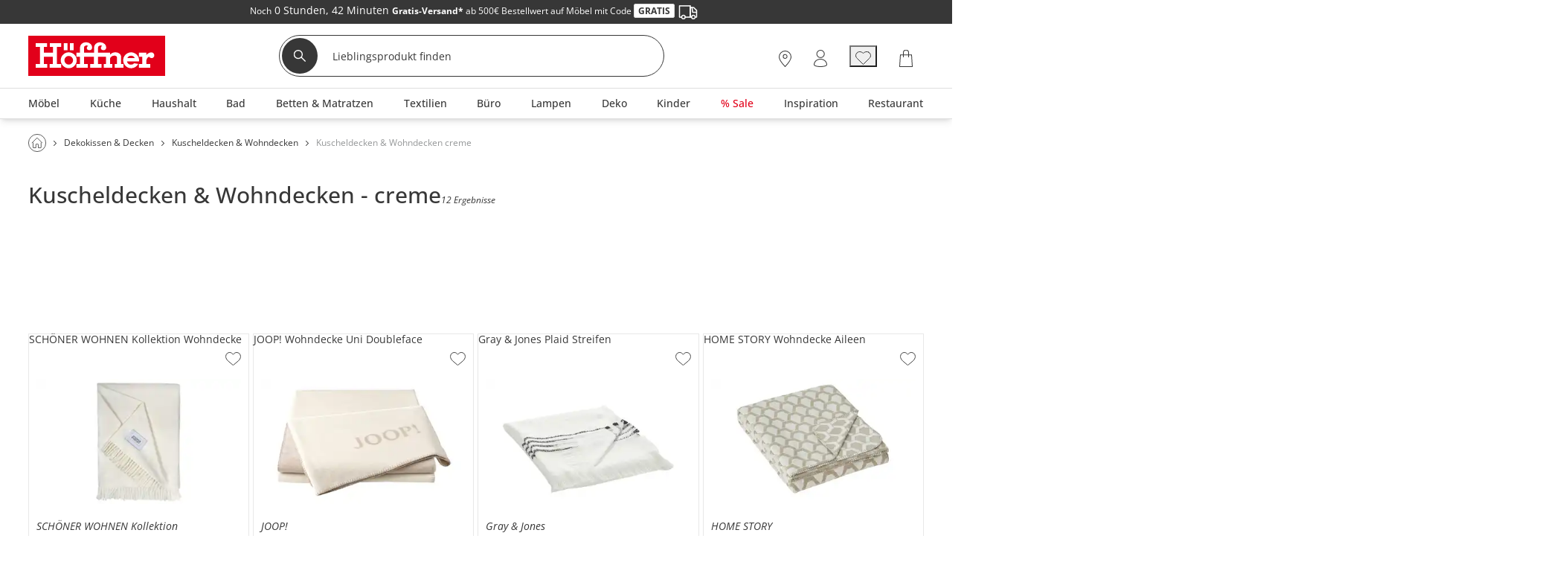

--- FILE ---
content_type: text/html; charset=utf-8
request_url: https://www.hoeffner.de/kuscheldecken__creme
body_size: 59427
content:
<!DOCTYPE html><html lang="de"><head><title>creme Kuscheldecken &amp; Wohndecken bei Höffner</title><meta charset="utf-8"><meta content="width=device-width, initial-scale=1, minimum-scale=1, maximum-scale=5" name="viewport"><meta content="telephone=no" name="format-detection"><meta name="description" content="creme Kuscheldecken &amp; Wohndecken bei Höffner online kaufen. 12 Artikel verfügbar im Shop"><meta name="robots" content="index,follow"><link href="https://www.hoeffner.de/static-content/fonts/robotoSlab/robotoslab-bold-webfont.woff2" rel="preload" as="font" type="font/woff2" crossorigin><link href="https://www.hoeffner.de/static-content/fonts/robotoSlab/robotoslab-light-webfont.woff2" rel="preload" as="font" type="font/woff2" crossorigin><link href="https://www.hoeffner.de/static-content/fonts/OpenSans/open-sans-v27-latin-regular.woff2" rel="preload" as="font" type="font/woff2" crossorigin><link href="https://www.hoeffner.de/static-content/fonts/OpenSans/open-sans-v27-latin-700.woff2" rel="preload" as="font" type="font/woff2" crossorigin><link href="https://www.hoeffner.de/static-content/fonts/OpenSans/open-sans-v27-latin-500.woff2" rel="preload" as="font" type="font/woff2" crossorigin><link href="https://www.hoeffner.de/static-content/favicons/prod/hoeffner/favicon.ico" type="image/x-icon" rel="shortcut icon"><link rel="apple-touch-icon" sizes="180x180" href="https://www.hoeffner.de/static-content/favicons/prod/hoeffner/apple-touch-icon.png"><link rel="icon" type="image/png" sizes="32x32" href="https://www.hoeffner.de/static-content/favicons/prod/hoeffner/favicon-32x32.png"><link rel="icon" type="image/png" sizes="16x16" href="https://www.hoeffner.de/static-content/favicons/prod/hoeffner/favicon-16x16.png"><link rel="manifest" href="/manifest.json" crossorigin="use-credentials"><link rel="mask-icon" href="https://www.hoeffner.de/static-content/favicons/prod/hoeffner/safari-pinned-tab.svg" color="#E2001A"><meta name="msapplication-config" content="https://www.hoeffner.de/static-content/favicons/prod/hoeffner/browserconfig.xml"><meta name="msapplication-TileColor" content="#da532c"><meta name="theme-color" content="#ffffff"><link href="/static-content/css/category-react-css-hoeffner.0af37df90073a42a3fc9.css" type="text/css" rel="stylesheet"><link href="/static-content/css/custom-vendor-hoeffner.41d6ed54a3e2dae92367.css" type="text/css" rel="stylesheet"><link rel="preconnect" href="//widgets.trustedshops.com"><link rel="preconnect" href="https://www.googletagmanager.com"><link rel="preconnect" href="https://oss.maxcdn.com"><link rel="preconnect" href="https://media.hoeffner.de/"><script type="text/javascript" nonce="FQm0ZpNh96XIUd/e5nQ5axnJaTxPx/B6A7dwdse9w1M=">window.spContexts = {
  PaC1: {},
  productCon: {}
};

</script><script type="text/javascript" nonce="FQm0ZpNh96XIUd/e5nQ5axnJaTxPx/B6A7dwdse9w1M=">;(function (p, l, o, w, i, n, g,c) {
  if (!p[i]) {
    p.GlobalSnowplowNamespace = p.GlobalSnowplowNamespace || [];
    p.GlobalSnowplowNamespace.push(i);
    p[i] = function () {
      (p[i].q = p[i].q || []).push(arguments)
    };
    p[i].q = p[i].q || [];
    n = l.createElement(o);
    g = l.getElementsByTagName(o)[0];
    n.async = 1;
    n.src = w;
    g.parentNode.insertBefore(n, g)
    if(c !==''){
      n.integrity = c;
    }
  }
}(window, document, "script", "https://www.hoeffner.de/static-content/js/bundle/sp.a0077cb276e205ec0ffd.bundle.js", "snowplowKis",null,null, ""));

window.snowplowKis('newTracker', 'sc', document.location.hostname, {
  appId: 'hoeffner',
  forceSecureTracker: true,
  post: true,
  postPath: '/api/sp',
  encodeBase64: false,
  beacon: true,
  cookieSameSite: 'None',
  cookieSecure: true,
  anonymousTracking: false,
  stateStorageStrategy: 'cookieAndLocalStorage',
  contexts: {
    webPage: true,
    performanceTiming: true
  }
});</script><script type="application/ld+json">{
  "@context": "https://schema.org",
  "@type": "Organization",
  "url": "https://www.hoeffner.de",
  "logo": "https://www.hoeffner.de/static-content/images/logo.png"
}
</script></head><body class="body--AUeS_Cat" id="responsive" data-tid="019bdd7c-6bcf-7003-8a8c-e8c1ed0a3e72" data-zip-code="" data-shopid="hoeffner" data-is-logged-in="false" data-page-type="AUeS_Cat"><div id="optOuts" data-enable-snowplow="true" data-shop-event="false" data-ga="false" data-spl="false" data-mar="true" data-pers="true" data-stat="false"></div><script type="text/javascript" nonce="FQm0ZpNh96XIUd/e5nQ5axnJaTxPx/B6A7dwdse9w1M=">spContexts.PaC1.breadcrumb = "Dekokissen &amp; Decken &gt; Kuscheldecken &amp; Wohndecken";
spContexts.PaC1.pageType = "AUeS_Cat";
spContexts.PaC1.name = document.title;
</script><noscript><iframe src="https://www.googletagmanager.com/ns.html?id=GTM-MC59TRK&gtm_auth=TxUczLSsRTotVxJlvfIQ1Q&gtm_preview=env-2&gtm_cookies_win=x" height="0" width="0" style="display:none;visibility:hidden"></iframe></noscript><script>(function (w, d, s, l, i, a) {
  w[l] = w[l] || [];
  w[l].push({
    'gtm.start': new Date().getTime(),
    event: 'gtm.js'
  });
  var f = d.getElementsByTagName(s)[0],
    j = d.createElement(s),
    dl = l != 'dataLayer' ? '&l=' + l : '';
  j.async = true;
  j.src = 'https://www.googletagmanager.com/gtm.js?id=' + i + dl + a;
  f.parentNode.insertBefore(j, f);
})(window, document, 'script', 'dataLayer', 'GTM-MC59TRK', '&gtm_auth=TxUczLSsRTotVxJlvfIQ1Q&gtm_preview=env-2&gtm_cookies_win=x');</script><div id="breakpoint" data-url-path="/kuscheldecken__creme"></div><header class="header" role="banner"><a class="skipLink" href="#mainContent">Kopfzeile und Hauptnavigation überspringen - Zum Inhalt</a><div class="header__container"><div class="aboveHeaderTeaser"><div class="campaign campaign--aboveHeaderTeaser" id="above_header" data-text="" data-title="" data-campaign="empty_above_header_for_countdown_anthrazit" data-ad="26KW03-VKF-ab-500"><div class="aboveHeader" style="background-color: #373737"><div></div><div class="aboveHeader__textAboveHeader"><span class="countDownText"><style>.aboveHeader__textAboveHeader .ccm-color-ffffff{color: #fff !important;text-decoration:none;line-height:1.5;}.aboveHeader__textAboveHeader  .ccm-display_inlineblock {display:inline-block;}.aboveHeader__textAboveHeader strong {font-family:openSansBold;}.aboveHeader__textAboveHeader   .ccm-color-red {color:#e2001a;}.aboveHeader__textAboveHeader   .ccm-border-1px-e2001a {border: 1px solid #e2001a;}.aboveHeader__textAboveHeader   .ccm-uppercase {text-transform:uppercase;}.aboveHeader__textAboveHeader   .ccm-background-ffffff {background: #fff;}.aboveHeader__textAboveHeader   .ccm-border-radius-3 {border-radius:3px;}.aboveHeader__textAboveHeader  .ccm-padding_0-5 {padding: 0 5px;}.ccm-color-373737 {color: #373737;}.ccm-border-1px-dedede {border: 1px solid #dedede;}.ccm-fontsize-12 {font-size: 12px;}</style><div class="ccm-display_inlineblock"><span class="ccm-color-ffffff ccm-fontsize-12">Noch</span></div>&nbsp;0 Stunden,&nbsp;42 Minuten&nbsp;<div class="ccm-display_inlineblock ccm-fontsize-12"><span class="ccm-color-ffffff"><strong>Gratis-Versand*</strong> ab 500€ Bestellwert auf Möbel mit Code <strong class="ccm-color-373737 ccm-border-1px-dedede ccm-uppercase ccm-background-ffffff ccm-border-radius-3 ccm-padding_0-5">Gratis</strong> <img src="[data-uri]" alt=""></span></div>&nbsp;</span><span><div class="ccm-display_inlineblock"></div></span></div></div></div></div><div class="headerBrand headerBrand--default"><span class="headerBrand__hamburger"><div class="hamburger" role="button" aria-labelledby="MENÜ" aria-controls="navigation"><input class="hamburger__input" id="hamburger" type="checkbox" data-skip-icheck="true"/><label class="hamburger__box" for="hamburger"><span class="hamburger__inner"></span><span class="hamburger__label">MENÜ</span></label></div><div class="headerBrand__leftPanel"></div></span><div class="headerBrand__logo"><div class="logo"><a class="logo__link" href="/"><span class="logo__icon logo__icon--default"><svg xmlns="http://www.w3.org/2000/svg" x="0px" y="0px" width="169.6px" height="50px" viewbox="0 0 169.6 50" style="enable-background:new 0 0 169.6 50;" xml:space="preserve"><defs><style>.hoeffnerLogo__icon1{fill: #e2001a;}
.hoeffnerLogo__icon2{fill: #fff;}</style></defs><title>Höffner - Zur Startseite</title><rect class="hoeffnerLogo__icon1" width="169.6" height="50"></rect><path class="hoeffnerLogo__icon2" d="M155.49,24.09a3.58,3.58,0,0,0-2-3c-2.92-1.39-6.42,1.17-7.93,2.92V21.07h-9.17v5h4.12v9.09h-4.12v4.63h14V35.18h-4.84v-3c0-.2,0-4.89,3.49-6.06a4.17,4.17,0,0,0,2.37,1.67,3.58,3.58,0,0,0,2.84-.69,3.3,3.3,0,0,0,1.21-3m-100-6H50.88V9.19H55.5v8.95Zm-12.09,0H48V9.19H43.42v8.95Zm-3.27,17v4.63H25.83V35.18h4V26.09H18.78v9.09h4v4.63H8.5V35.18h5.24V13.82H8.5V9.19H22.69v4.63H18.78v7.25H29.87V13.82H26V9.19H40.15v4.63H34.91V35.18h5.24Zm91.22-7.43h-9.2a5.16,5.16,0,0,1,9.2,0M136.53,32a9.87,9.87,0,1,0-1,3.09l-4.87-.84A5.47,5.47,0,0,1,126.77,36a5.25,5.25,0,0,1-5.17-4h14.93ZM49.46,35.9a5.38,5.38,0,1,0-5.38-5.38,5.39,5.39,0,0,0,5.38,5.38m0-15.26a9.88,9.88,0,1,1-9.88,9.88,9.89,9.89,0,0,1,9.88-9.88M82.79,10.16a6.7,6.7,0,0,0-2,4.43v6.49H68.4V14.56a2.41,2.41,0,0,1,2-2.24,3.1,3.1,0,0,1,3.11.48c-2.17.55-2.74,5.19,1.57,5.2a3.42,3.42,0,0,0,3.36-3.16,6.05,6.05,0,0,0-1.58-4.28,7.91,7.91,0,0,0-6-2.4,7.41,7.41,0,0,0-5.49,2,6.7,6.7,0,0,0-2,4.43v6.49H59.05v5h4.27v9.09H59.05v4.63h14.1V35.18H68.4V26.09H80.74v9.09H76v4.63h14V35.18H85.83V26.09h9.82v9.09H92.79v4.63h10.78V35.18H100.7v-6.8a3.18,3.18,0,0,1,1.14-1.95,6,6,0,0,1,4.34-1.71c1.88,0.09,3.09,1.23,3.09,2.33v8.12H106.4v4.63h11V35.18h-3.08V26.09c0-2.43-2.41-5.45-6.9-5.45a8.27,8.27,0,0,0-6.71,2.95V21.07H85.83V14.56a2.41,2.41,0,0,1,2-2.24,3.1,3.1,0,0,1,3.11.48c-2.23.52-2.64,5.2,1.56,5.2a3.45,3.45,0,0,0,3.38-3.16,6.05,6.05,0,0,0-1.58-4.28,7.91,7.91,0,0,0-6-2.4,7.41,7.41,0,0,0-5.49,2" transform="translate(0.69 0)"></path></svg></span></a></div></div><div class="headerBrand__search"><div class="searchForm"><form class="searchForm__form form-inline searchForm__form--default" name="searchForm" action="/suche" onsubmit="return ( setDirectSearchCookie() &amp;&amp; addBreakpointToCookie() &amp;&amp; validateSearchForm('searchFieldInputId') )" method="GET"><button class="searchForm__searchIcon" type="submit"><img src="/static-content/images/svg/searchLensWhite.svg" alt="Suche starten"/></button><input class="searchForm__field searchForm__field--default" id="searchFieldInputId" type="text" name="anfrage" maxlength="150" title="Geben Sie die Begriffe ein, nach denen Sie suchen." placeholder="Lieblingsprodukt finden" autocomplete="off" value=""/><button class="searchForm__clearButton" type="button" style="display:none"><img src="https://www.hoeffner.de/static-content/images/svg/icon_close_delete.svg" alt="Sucheingabe löschen"/></button></form></div><div class="searchForm__suggest"></div></div><div class="headerBrand__rightPanel"><div class="headerBrand__element headerBrand__element--store"><div class="headerElement headerElement--store"><span class="headerElement__label headerElement__label--store">26x vor Ort</span><a class="headerElement__link headerElement__link--store" data-testid="headerBrandStores" href="/standorte" target="_self" aria-label="26x vor Ort Standorte"><span class="headerElement__icon headerElement__icon--store"></span><span class="headerElement__text headerElement__text--store headerElement__text--hidden"><span class="headerElement__status headerElement__status--store">Standorte</span></span></a></div></div><div class="headerBrand__element headerBrand__element--login"><div class="headerElement headerElement--login"><span class="headerElement__label headerElement__label--login">Mein Konto</span><a class="headerElement__link headerElement__link--login" data-testid="headerBrandLogin" href="/login" target="_self" aria-label="Mein Konto Anmelden"><span class="headerElement__icon headerElement__icon--login"></span><span class="headerElement__text headerElement__text--login headerElement__text--hidden"><span class="headerElement__status headerElement__status--login">Anmelden</span></span></a></div></div><div class="headerBrand__element headerBrand__element--wishlist headerBrand__element--wishlistEmpty"><div class="headerElement headerElement--wishlist headerElement--wishlistEmpty" data-wish-list-login-required="data-wish-list-login-required"><span class="headerElement__label headerElement__label--wishlist headerElement__label--wishlistEmpty">Wunschliste</span><button class="headerElement__link headerElement__link--wishlist headerElement__link--wishlistEmpty" data-testid="headerBrandWishlist" target="_self" aria-label="Wunschliste 0"><span class="headerElement__icon headerElement__icon--wishlist headerElement__icon--wishlistEmpty"></span><span class="headerElement__text headerElement__text--wishlist headerElement__text--wishlistEmpty headerElement__text--hidden"><span class="headerElement__status headerElement__status--wishlist headerElement__status--wishlistEmpty">0</span></span><span class="headerElement__suffix">Artikel</span></button></div></div><div class="headerBrand__element headerBrand__element--cart headerBrand__element--cartEmpty"><div class="headerElement headerElement--cart headerElement--cartEmpty"><span class="headerElement__label headerElement__label--cart headerElement__label--cartEmpty">Warenkorb</span><a class="headerElement__link headerElement__link--cart headerElement__link--cartEmpty" data-testid="headerBrandCart" href="/warenkorb" target="_self" aria-label="Warenkorb 0"><span class="headerElement__icon headerElement__icon--cart headerElement__icon--cartEmpty"></span><span class="headerElement__text headerElement__text--cart headerElement__text--cartEmpty headerElement__text--hidden"><span class="headerElement__status headerElement__status--cart headerElement__status--cartEmpty">0</span></span><span class="headerElement__suffix">Artikel</span></a></div></div></div></div><nav class="headerMenu__container" id="headerMenuContainer" role="navigation" aria-label="Hauptnavigation"><div class="headerMenu__content"><div class="headerMenu headerMenu__scrollableContent headerMenu--default headerMenu--noChild"><button class="headerMenu__stuntHamburger"></button><div class="headerMenu__navigation"><div class="headerMenu__menuInSM"></div><div class="headerMenu__menuInSM headerMenu__menuInSM--navigation"><span class="menuHeading menuHeading--mainCategory menuHeading--Sortiment"><span class="menuHeading__font menuHeading__font--mainCategory">Sortiment</span></span></div><style>@media all and (min-width: 960px) {
  
          .menu__link[data-id="019bdc25-12c8-7000-99c2-4ece66f51ca8"] > .menuLinkTitles {
            background-color: initial;
            color: initial;
          }
        
          .menu__link[data-id="019bdc25-12c8-7000-99c2-5f98ba47f21a"] > .menuLinkTitles {
            background-color: initial;
            color: initial;
          }
        
}</style><ul class="menu"><li class="menu__entry menu__entry--large"><span class="menu__link menu__link--hasFlyout menu__link--default menu__link--moebel" data-id="019bdc25-12c8-7000-99c1-ffb2424fc132" data-flyout-ajax="false" data-has-children="true"><a class="menu__linkHref menu__linkHref--default" data-testid="menuEntry_moebel" href="/moebel" target="_self"><span class="menuLinkTitles menuLinkTitles--default" style="background-color:null;color:null;"><span>Möbel</span></span></a><span class="menu__menuArrow"></span></span><span class="flyoutMenu flyoutMenu--default flyoutMenu--large" data-flyout-menu-id="019bdc25-12c8-7000-99c1-ffb2424fc132" id="Möbel"><span class="flyoutMenu__wrapper"><ul class="flyoutMenu__container flyoutMenu__container--default"><span class="flyoutMenu__parentContainer"><span class="flyoutMenuParentItem"><span class="flyoutMenuParentItem__backToParent"><button class="flyoutMenuParentItem__backToParentButton"><span class="flyoutMenuParentItem__backToParentButtonText">Zurück</span></button><span class="flyoutMenuParentItem__backToParentTitle" data-parent-url="/moebel"><span class="menuHeading menuHeading--default menuHeading--Möbel"><span class="menuHeading__font menuHeading__font--default">Möbel</span></span></span><button class="flyoutMenuParentItem__navigationCloseIcon"></button></span><span class="flyoutMenuParentItem__category"><span class="flyoutMenuParentItem__link"><span class="menuHeading menuHeading--subHeading menuHeading--AlleMöbel"><span class="menuHeading__font menuHeading__font--subHeading">Alle Möbel</span></span><a class="buttonTextIcon buttonTextIcon--arrowRight" href="/moebel" data-testid=""><span class="buttonTextIcon__icon buttonTextIcon__icon--arrowRight"><svg xmlns="http://www.w3.org/2000/svg" width="7.311" height="13.121" viewbox="0 0 7.311 13.121"><g id="arrow_right_left" transform="translate(1.061 1.061)"><path id="Pfad_2002" d="M-23943-19234l1.836,1.834,3.662,3.666-5.5,5.5" transform="translate(23943 19234)" fill="none" stroke="#373737" stroke-linecap="round" stroke-linejoin="round" stroke-width="1.5"> </path></g></svg></span><span class="buttonTextIcon__label buttonTextIcon__label--arrowRight">Alle Möbel</span></a></span></span></span></span><span class="flyoutMenu__column flyoutMenuColumns--Möbel"><li><span class="flyoutTile" aria-label="Sofas &amp; Sessel"><span class="flyoutTile__Headline" data-id="019bdd7c-6bda-7003-8a8c-f70c93ebf46b"><div class="flyoutTile__icon"><img src="https://media.hoeffner.de/images/cms/ICN_SOFAS_1664280998739.svg"/></div><a href="/polstermoebel" target="_self">Sofas &amp; Sessel</a><span class="flyoutTile__arrow flyoutTile__arrow--right"></span></span><span class="flyoutTile__subCategoriesContainer" data-id="019bdd7c-6bda-7003-8a8c-f70c93ebf46b"><span class="flyoutTile__subCategoriesParentContainer"><span class="flyoutMenuParentItem"><span class="flyoutMenuParentItem__backToParent"><button class="flyoutMenuParentItem__backToParentButton" data-parent-id="019bdd7c-6bda-7003-8a8c-f70c93ebf46b"><span class="flyoutMenuParentItem__backToParentButtonText">Zurück</span></button><span class="flyoutMenuParentItem__backToParentTitle" data-parent-url="/polstermoebel"><span class="menuHeading menuHeading--SofasSessel"><span class="menuHeading__font">Sofas &amp; Sessel</span></span></span><button class="flyoutMenuParentItem__navigationCloseIcon"></button></span><span class="flyoutMenuParentItem__category"><span class="flyoutMenuParentItem__link"><span class="menuHeading menuHeading--subHeading menuHeading--AlleSofasSessel"><span class="menuHeading__font menuHeading__font--subHeading">Alle Sofas &amp; Sessel</span></span><a class="buttonTextIcon buttonTextIcon--arrowRight" href="/polstermoebel" data-testid=""><span class="buttonTextIcon__icon buttonTextIcon__icon--arrowRight"><svg xmlns="http://www.w3.org/2000/svg" width="7.311" height="13.121" viewbox="0 0 7.311 13.121"><g id="arrow_right_left" transform="translate(1.061 1.061)"><path id="Pfad_2002" d="M-23943-19234l1.836,1.834,3.662,3.666-5.5,5.5" transform="translate(23943 19234)" fill="none" stroke="#373737" stroke-linecap="round" stroke-linejoin="round" stroke-width="1.5"> </path></g></svg></span><span class="buttonTextIcon__label buttonTextIcon__label--arrowRight">Alle Sofas &amp; Sessel</span></a></span></span></span></span><ul class="flyoutSubCategories" data-parent-ul-id="019bdd7c-6bda-7003-8a8c-f70c93ebf46b"><li class="flyoutSubCategories__item"><a class="flyoutSubCategories__link" href="/ecksofas" target="_self">Ecksofas</a></li><li class="flyoutSubCategories__item"><a class="flyoutSubCategories__link" href="/einzelsofas" target="_self">Einzelsofas</a></li><li class="flyoutSubCategories__item"><a class="flyoutSubCategories__link" href="/sessel" target="_self">Sessel</a></li><li class="flyoutSubCategories__item flyoutSubCategories__item--hidden"><a class="flyoutSubCategories__link" href="/big-sofas" target="_self">Big-Sofas</a></li><li class="flyoutSubCategories__item"><a class="flyoutSubCategories__link" href="/schlafsofas" target="_self">Schlafsofas</a></li><li class="flyoutSubCategories__item flyoutSubCategories__item--hidden"><a class="flyoutSubCategories__link" href="/ledersofas" target="_self">Ledersofas</a></li><li class="flyoutSubCategories__item flyoutSubCategories__item--hidden"><a class="flyoutSubCategories__link" href="/sitzgruppen" target="_self">Sitzgruppen</a></li><li class="flyoutSubCategories__item flyoutSubCategories__item--hidden"><a class="flyoutSubCategories__link" href="/2-sitzer" target="_self">2-Sitzer</a></li><li class="flyoutSubCategories__item flyoutSubCategories__item--hidden"><a class="flyoutSubCategories__link" href="/3-sitzer" target="_self">3-Sitzer</a></li><li class="flyoutSubCategories__item flyoutSubCategories__item--hidden"><a class="flyoutSubCategories__link" href="/wohnlandschaften" target="_self">Wohnlandschaften</a></li><li class="flyoutSubCategories__item flyoutSubCategories__item--moreLabel"><span data-mlk="3172716e757667746f716764676e" data-target="_self">Alle ansehen</span></li><li class="flyoutSubCategories__moreLabel"><a class="buttonTextIcon buttonTextIcon--arrowRight" href="/polstermoebel" data-testid=""><span class="buttonTextIcon__icon buttonTextIcon__icon--arrowRight"><svg xmlns="http://www.w3.org/2000/svg" width="7.311" height="13.121" viewbox="0 0 7.311 13.121"><g id="arrow_right_left" transform="translate(1.061 1.061)"><path id="Pfad_2002" d="M-23943-19234l1.836,1.834,3.662,3.666-5.5,5.5" transform="translate(23943 19234)" fill="none" stroke="#373737" stroke-linecap="round" stroke-linejoin="round" stroke-width="1.5"> </path></g></svg></span><span class="buttonTextIcon__label buttonTextIcon__label--arrowRight">Alle ansehen</span></a></li></ul></span></span></li><li><span class="flyoutTile flyoutTile--last" aria-label="Kommoden &amp; Sideboards"><span class="flyoutTile__Headline" data-id="019bdd7c-6bda-7003-8a8c-fc465d202e66"><div class="flyoutTile__icon"><img src="https://media.hoeffner.de/images/cms/ICN_KOMMODEN_1664278898941.svg"/></div><a href="/kommoden-sideboards" target="_self">Kommoden &amp; Sideboards</a><span class="flyoutTile__arrow flyoutTile__arrow--right"></span></span><span class="flyoutTile__subCategoriesContainer" data-id="019bdd7c-6bda-7003-8a8c-fc465d202e66"><span class="flyoutTile__subCategoriesParentContainer"><span class="flyoutMenuParentItem"><span class="flyoutMenuParentItem__backToParent"><button class="flyoutMenuParentItem__backToParentButton" data-parent-id="019bdd7c-6bda-7003-8a8c-fc465d202e66"><span class="flyoutMenuParentItem__backToParentButtonText">Zurück</span></button><span class="flyoutMenuParentItem__backToParentTitle" data-parent-url="/kommoden-sideboards"><span class="menuHeading menuHeading--KommodenSideboards"><span class="menuHeading__font">Kommoden &amp; Sideboards</span></span></span><button class="flyoutMenuParentItem__navigationCloseIcon"></button></span><span class="flyoutMenuParentItem__category"><span class="flyoutMenuParentItem__link"><span class="menuHeading menuHeading--subHeading menuHeading--AlleKommodenSideboards"><span class="menuHeading__font menuHeading__font--subHeading">Alle Kommoden &amp; Sideboards</span></span><a class="buttonTextIcon buttonTextIcon--arrowRight" href="/kommoden-sideboards" data-testid=""><span class="buttonTextIcon__icon buttonTextIcon__icon--arrowRight"><svg xmlns="http://www.w3.org/2000/svg" width="7.311" height="13.121" viewbox="0 0 7.311 13.121"><g id="arrow_right_left" transform="translate(1.061 1.061)"><path id="Pfad_2002" d="M-23943-19234l1.836,1.834,3.662,3.666-5.5,5.5" transform="translate(23943 19234)" fill="none" stroke="#373737" stroke-linecap="round" stroke-linejoin="round" stroke-width="1.5"> </path></g></svg></span><span class="buttonTextIcon__label buttonTextIcon__label--arrowRight">Alle Kommoden &amp; Sideboards</span></a></span></span></span></span><ul class="flyoutSubCategories flyoutSubCategories--last" data-parent-ul-id="019bdd7c-6bda-7003-8a8c-fc465d202e66"><li class="flyoutSubCategories__item"><a class="flyoutSubCategories__link" href="/kommoden" target="_self">Kommoden</a></li><li class="flyoutSubCategories__item"><a class="flyoutSubCategories__link" href="/sideboards" target="_self">Sideboards</a></li><li class="flyoutSubCategories__item"><a class="flyoutSubCategories__link" href="/vitrinen" target="_self">Vitrinen</a></li><li class="flyoutSubCategories__item"><a class="flyoutSubCategories__link" href="/highboards" target="_self">Highboards</a></li><li class="flyoutSubCategories__item flyoutSubCategories__item--hidden"><a class="flyoutSubCategories__link" href="/tv-lowboards" target="_self">TV Boards</a></li><li class="flyoutSubCategories__item flyoutSubCategories__item--hidden"><a class="flyoutSubCategories__link" href="/lowboards" target="_self">Lowboards</a></li><li class="flyoutSubCategories__item flyoutSubCategories__item--hidden"><a class="flyoutSubCategories__link" href="/sekretaere" target="_self">Sekretäre</a></li><li class="flyoutSubCategories__item flyoutSubCategories__item--moreLabel"><span data-mlk="316d716f6f716667702f756b6667647163746675" data-target="_self">Alle ansehen</span></li><li class="flyoutSubCategories__moreLabel"><a class="buttonTextIcon buttonTextIcon--arrowRight" href="/kommoden-sideboards" data-testid=""><span class="buttonTextIcon__icon buttonTextIcon__icon--arrowRight"><svg xmlns="http://www.w3.org/2000/svg" width="7.311" height="13.121" viewbox="0 0 7.311 13.121"><g id="arrow_right_left" transform="translate(1.061 1.061)"><path id="Pfad_2002" d="M-23943-19234l1.836,1.834,3.662,3.666-5.5,5.5" transform="translate(23943 19234)" fill="none" stroke="#373737" stroke-linecap="round" stroke-linejoin="round" stroke-width="1.5"> </path></g></svg></span><span class="buttonTextIcon__label buttonTextIcon__label--arrowRight">Alle ansehen</span></a></li></ul></span></span></li></span><span class="flyoutMenu__column flyoutMenuColumns--Möbel"><li><span class="flyoutTile" aria-label="Schränke"><span class="flyoutTile__Headline" data-id="019bdd7c-6bda-7003-8a8d-01497adc0ad0"><div class="flyoutTile__icon"><img src="https://media.hoeffner.de/images/cms/ICN_SCHRAENKE_1664278956553.svg"/></div><a href="/schraenke" target="_self">Schränke</a><span class="flyoutTile__arrow flyoutTile__arrow--right"></span></span><span class="flyoutTile__subCategoriesContainer" data-id="019bdd7c-6bda-7003-8a8d-01497adc0ad0"><span class="flyoutTile__subCategoriesParentContainer"><span class="flyoutMenuParentItem"><span class="flyoutMenuParentItem__backToParent"><button class="flyoutMenuParentItem__backToParentButton" data-parent-id="019bdd7c-6bda-7003-8a8d-01497adc0ad0"><span class="flyoutMenuParentItem__backToParentButtonText">Zurück</span></button><span class="flyoutMenuParentItem__backToParentTitle" data-parent-url="/schraenke"><span class="menuHeading menuHeading--Schränke"><span class="menuHeading__font">Schränke</span></span></span><button class="flyoutMenuParentItem__navigationCloseIcon"></button></span><span class="flyoutMenuParentItem__category"><span class="flyoutMenuParentItem__link"><span class="menuHeading menuHeading--subHeading menuHeading--AlleSchränke"><span class="menuHeading__font menuHeading__font--subHeading">Alle Schränke</span></span><a class="buttonTextIcon buttonTextIcon--arrowRight" href="/schraenke" data-testid=""><span class="buttonTextIcon__icon buttonTextIcon__icon--arrowRight"><svg xmlns="http://www.w3.org/2000/svg" width="7.311" height="13.121" viewbox="0 0 7.311 13.121"><g id="arrow_right_left" transform="translate(1.061 1.061)"><path id="Pfad_2002" d="M-23943-19234l1.836,1.834,3.662,3.666-5.5,5.5" transform="translate(23943 19234)" fill="none" stroke="#373737" stroke-linecap="round" stroke-linejoin="round" stroke-width="1.5"> </path></g></svg></span><span class="buttonTextIcon__label buttonTextIcon__label--arrowRight">Alle Schränke</span></a></span></span></span></span><ul class="flyoutSubCategories" data-parent-ul-id="019bdd7c-6bda-7003-8a8d-01497adc0ad0"><li class="flyoutSubCategories__item"><a class="flyoutSubCategories__link" href="/kleiderschraenke" target="_self">Kleiderschränke</a></li><li class="flyoutSubCategories__item"><a class="flyoutSubCategories__link" href="/drehtuerenschraenke" target="_self">Drehtürenschränke</a></li><li class="flyoutSubCategories__item flyoutSubCategories__item--hidden"><a class="flyoutSubCategories__link" href="/schwebetuerenschraenke" target="_self">Schwebetürenschränke</a></li><li class="flyoutSubCategories__item flyoutSubCategories__item--hidden"><a class="flyoutSubCategories__link" href="/kommoden" target="_self">Kommoden</a></li><li class="flyoutSubCategories__item"><a class="flyoutSubCategories__link" href="/badschraenke" target="_self">Badschränke</a></li><li class="flyoutSubCategories__item flyoutSubCategories__item--hidden"><a class="flyoutSubCategories__link" href="/vitrinen" target="_self">Vitrinen</a></li><li class="flyoutSubCategories__item flyoutSubCategories__item--hidden"><a class="flyoutSubCategories__link" href="/buffets" target="_self">Buffets</a></li><li class="flyoutSubCategories__item"><a class="flyoutSubCategories__link" href="/schuhschraenke" target="_self">Schuhschränke</a></li><li class="flyoutSubCategories__item flyoutSubCategories__item--hidden"><a class="flyoutSubCategories__link" href="/dielenschraenke" target="_self">Dielenschränke</a></li><li class="flyoutSubCategories__item flyoutSubCategories__item--hidden"><a class="flyoutSubCategories__link" href="/garderobenschraenke" target="_self">Garderobenschränke</a></li><li class="flyoutSubCategories__item flyoutSubCategories__item--hidden"><a class="flyoutSubCategories__link" href="/rollcontainer" target="_self">Rollcontainer</a></li><li class="flyoutSubCategories__item flyoutSubCategories__item--hidden"><a class="flyoutSubCategories__link" href="/aktenschraenke" target="_self">Aktenschränke</a></li><li class="flyoutSubCategories__item flyoutSubCategories__item--moreLabel"><span data-mlk="3175656a746367706d67" data-target="_self">Alle ansehen</span></li><li class="flyoutSubCategories__moreLabel"><a class="buttonTextIcon buttonTextIcon--arrowRight" href="/schraenke" data-testid=""><span class="buttonTextIcon__icon buttonTextIcon__icon--arrowRight"><svg xmlns="http://www.w3.org/2000/svg" width="7.311" height="13.121" viewbox="0 0 7.311 13.121"><g id="arrow_right_left" transform="translate(1.061 1.061)"><path id="Pfad_2002" d="M-23943-19234l1.836,1.834,3.662,3.666-5.5,5.5" transform="translate(23943 19234)" fill="none" stroke="#373737" stroke-linecap="round" stroke-linejoin="round" stroke-width="1.5"> </path></g></svg></span><span class="buttonTextIcon__label buttonTextIcon__label--arrowRight">Alle ansehen</span></a></li></ul></span></span></li><li><span class="flyoutTile flyoutTile--last" aria-label="Betten"><span class="flyoutTile__Headline" data-id="019bdd7c-6bda-7003-8a8d-0d6f5809c74f"><div class="flyoutTile__icon"><img src="https://media.hoeffner.de/images/cms/ICN_BETTEN_1664278840418.svg"/></div><a href="/betten" target="_self">Betten</a><span class="flyoutTile__arrow flyoutTile__arrow--right"></span></span><span class="flyoutTile__subCategoriesContainer" data-id="019bdd7c-6bda-7003-8a8d-0d6f5809c74f"><span class="flyoutTile__subCategoriesParentContainer"><span class="flyoutMenuParentItem"><span class="flyoutMenuParentItem__backToParent"><button class="flyoutMenuParentItem__backToParentButton" data-parent-id="019bdd7c-6bda-7003-8a8d-0d6f5809c74f"><span class="flyoutMenuParentItem__backToParentButtonText">Zurück</span></button><span class="flyoutMenuParentItem__backToParentTitle" data-parent-url="/betten"><span class="menuHeading menuHeading--Betten"><span class="menuHeading__font">Betten</span></span></span><button class="flyoutMenuParentItem__navigationCloseIcon"></button></span><span class="flyoutMenuParentItem__category"><span class="flyoutMenuParentItem__link"><span class="menuHeading menuHeading--subHeading menuHeading--AlleBetten"><span class="menuHeading__font menuHeading__font--subHeading">Alle Betten</span></span><a class="buttonTextIcon buttonTextIcon--arrowRight" href="/betten" data-testid=""><span class="buttonTextIcon__icon buttonTextIcon__icon--arrowRight"><svg xmlns="http://www.w3.org/2000/svg" width="7.311" height="13.121" viewbox="0 0 7.311 13.121"><g id="arrow_right_left" transform="translate(1.061 1.061)"><path id="Pfad_2002" d="M-23943-19234l1.836,1.834,3.662,3.666-5.5,5.5" transform="translate(23943 19234)" fill="none" stroke="#373737" stroke-linecap="round" stroke-linejoin="round" stroke-width="1.5"> </path></g></svg></span><span class="buttonTextIcon__label buttonTextIcon__label--arrowRight">Alle Betten</span></a></span></span></span></span><ul class="flyoutSubCategories flyoutSubCategories--last" data-parent-ul-id="019bdd7c-6bda-7003-8a8d-0d6f5809c74f"><li class="flyoutSubCategories__item"><a class="flyoutSubCategories__link" href="/doppelbetten" target="_self">Doppelbetten</a></li><li class="flyoutSubCategories__item"><a class="flyoutSubCategories__link" href="/einzelbetten" target="_self">Einzelbetten</a></li><li class="flyoutSubCategories__item"><a class="flyoutSubCategories__link" href="/boxspringbetten" target="_self">Boxspringbetten</a></li><li class="flyoutSubCategories__item"><a class="flyoutSubCategories__link" href="/polsterbetten" target="_self">Polsterbetten</a></li><li class="flyoutSubCategories__item flyoutSubCategories__item--hidden"><a class="flyoutSubCategories__link" href="/kinderbetten" target="_self">Kinderbetten</a></li><li class="flyoutSubCategories__item flyoutSubCategories__item--hidden"><a class="flyoutSubCategories__link" href="/bettgestelle" target="_self">Bettgestelle</a></li><li class="flyoutSubCategories__item flyoutSubCategories__item--hidden"><a class="flyoutSubCategories__link" href="/gaestebetten" target="_self">Gästebetten</a></li><li class="flyoutSubCategories__item flyoutSubCategories__item--hidden"><a class="flyoutSubCategories__link" href="/metallbetten" target="_self">Metallbetten</a></li><li class="flyoutSubCategories__item flyoutSubCategories__item--moreLabel"><span data-mlk="31646776766770" data-target="_self">Alle ansehen</span></li><li class="flyoutSubCategories__moreLabel"><a class="buttonTextIcon buttonTextIcon--arrowRight" href="/betten" data-testid=""><span class="buttonTextIcon__icon buttonTextIcon__icon--arrowRight"><svg xmlns="http://www.w3.org/2000/svg" width="7.311" height="13.121" viewbox="0 0 7.311 13.121"><g id="arrow_right_left" transform="translate(1.061 1.061)"><path id="Pfad_2002" d="M-23943-19234l1.836,1.834,3.662,3.666-5.5,5.5" transform="translate(23943 19234)" fill="none" stroke="#373737" stroke-linecap="round" stroke-linejoin="round" stroke-width="1.5"> </path></g></svg></span><span class="buttonTextIcon__label buttonTextIcon__label--arrowRight">Alle ansehen</span></a></li></ul></span></span></li></span><span class="flyoutMenu__column flyoutMenuColumns--Möbel"><li><span class="flyoutTile" aria-label="Stühle"><span class="flyoutTile__Headline" data-id="019bdd7c-6bda-7003-8a8d-1415efe037ce"><div class="flyoutTile__icon"><img src="https://media.hoeffner.de/images/cms/ICN_STUEHLE_1664279056618.svg"/></div><a href="/stuehle" target="_self">Stühle</a><span class="flyoutTile__arrow flyoutTile__arrow--right"></span></span><span class="flyoutTile__subCategoriesContainer" data-id="019bdd7c-6bda-7003-8a8d-1415efe037ce"><span class="flyoutTile__subCategoriesParentContainer"><span class="flyoutMenuParentItem"><span class="flyoutMenuParentItem__backToParent"><button class="flyoutMenuParentItem__backToParentButton" data-parent-id="019bdd7c-6bda-7003-8a8d-1415efe037ce"><span class="flyoutMenuParentItem__backToParentButtonText">Zurück</span></button><span class="flyoutMenuParentItem__backToParentTitle" data-parent-url="/stuehle"><span class="menuHeading menuHeading--Stühle"><span class="menuHeading__font">Stühle</span></span></span><button class="flyoutMenuParentItem__navigationCloseIcon"></button></span><span class="flyoutMenuParentItem__category"><span class="flyoutMenuParentItem__link"><span class="menuHeading menuHeading--subHeading menuHeading--AlleStühle"><span class="menuHeading__font menuHeading__font--subHeading">Alle Stühle</span></span><a class="buttonTextIcon buttonTextIcon--arrowRight" href="/stuehle" data-testid=""><span class="buttonTextIcon__icon buttonTextIcon__icon--arrowRight"><svg xmlns="http://www.w3.org/2000/svg" width="7.311" height="13.121" viewbox="0 0 7.311 13.121"><g id="arrow_right_left" transform="translate(1.061 1.061)"><path id="Pfad_2002" d="M-23943-19234l1.836,1.834,3.662,3.666-5.5,5.5" transform="translate(23943 19234)" fill="none" stroke="#373737" stroke-linecap="round" stroke-linejoin="round" stroke-width="1.5"> </path></g></svg></span><span class="buttonTextIcon__label buttonTextIcon__label--arrowRight">Alle Stühle</span></a></span></span></span></span><ul class="flyoutSubCategories" data-parent-ul-id="019bdd7c-6bda-7003-8a8d-1415efe037ce"><li class="flyoutSubCategories__item"><a class="flyoutSubCategories__link" href="/esszimmerstuehle" target="_self">Esszimmerstühle</a></li><li class="flyoutSubCategories__item"><a class="flyoutSubCategories__link" href="/kuechenstuehle" target="_self">Küchenstühle</a></li><li class="flyoutSubCategories__item"><a class="flyoutSubCategories__link" href="/polsterstuehle" target="_self">Polsterstühle</a></li><li class="flyoutSubCategories__item flyoutSubCategories__item--hidden"><a class="flyoutSubCategories__link" href="/freischwinger" target="_self">Freischwinger</a></li><li class="flyoutSubCategories__item"><a class="flyoutSubCategories__link" href="/buerostuehle" target="_self">Bürostühle</a></li><li class="flyoutSubCategories__item flyoutSubCategories__item--hidden"><a class="flyoutSubCategories__link" href="/barhocker" target="_self">Barhocker</a></li><li class="flyoutSubCategories__item flyoutSubCategories__item--hidden"><a class="flyoutSubCategories__link" href="/klappstuehle" target="_self">Klappstühle</a></li><li class="flyoutSubCategories__item flyoutSubCategories__item--moreLabel"><span data-mlk="31757677676a6e67" data-target="_self">Alle ansehen</span></li><li class="flyoutSubCategories__moreLabel"><a class="buttonTextIcon buttonTextIcon--arrowRight" href="/stuehle" data-testid=""><span class="buttonTextIcon__icon buttonTextIcon__icon--arrowRight"><svg xmlns="http://www.w3.org/2000/svg" width="7.311" height="13.121" viewbox="0 0 7.311 13.121"><g id="arrow_right_left" transform="translate(1.061 1.061)"><path id="Pfad_2002" d="M-23943-19234l1.836,1.834,3.662,3.666-5.5,5.5" transform="translate(23943 19234)" fill="none" stroke="#373737" stroke-linecap="round" stroke-linejoin="round" stroke-width="1.5"> </path></g></svg></span><span class="buttonTextIcon__label buttonTextIcon__label--arrowRight">Alle ansehen</span></a></li></ul></span></span></li><li><span class="flyoutTile flyoutTile--last" aria-label="Tische"><span class="flyoutTile__Headline" data-id="019bdd7c-6bda-7003-8a8d-1ddf286fdd43"><div class="flyoutTile__icon"><img src="https://media.hoeffner.de/images/cms/ICN_TISCHE_1664279082048.svg"/></div><a href="/tische" target="_self">Tische</a><span class="flyoutTile__arrow flyoutTile__arrow--right"></span></span><span class="flyoutTile__subCategoriesContainer" data-id="019bdd7c-6bda-7003-8a8d-1ddf286fdd43"><span class="flyoutTile__subCategoriesParentContainer"><span class="flyoutMenuParentItem"><span class="flyoutMenuParentItem__backToParent"><button class="flyoutMenuParentItem__backToParentButton" data-parent-id="019bdd7c-6bda-7003-8a8d-1ddf286fdd43"><span class="flyoutMenuParentItem__backToParentButtonText">Zurück</span></button><span class="flyoutMenuParentItem__backToParentTitle" data-parent-url="/tische"><span class="menuHeading menuHeading--Tische"><span class="menuHeading__font">Tische</span></span></span><button class="flyoutMenuParentItem__navigationCloseIcon"></button></span><span class="flyoutMenuParentItem__category"><span class="flyoutMenuParentItem__link"><span class="menuHeading menuHeading--subHeading menuHeading--AlleTische"><span class="menuHeading__font menuHeading__font--subHeading">Alle Tische</span></span><a class="buttonTextIcon buttonTextIcon--arrowRight" href="/tische" data-testid=""><span class="buttonTextIcon__icon buttonTextIcon__icon--arrowRight"><svg xmlns="http://www.w3.org/2000/svg" width="7.311" height="13.121" viewbox="0 0 7.311 13.121"><g id="arrow_right_left" transform="translate(1.061 1.061)"><path id="Pfad_2002" d="M-23943-19234l1.836,1.834,3.662,3.666-5.5,5.5" transform="translate(23943 19234)" fill="none" stroke="#373737" stroke-linecap="round" stroke-linejoin="round" stroke-width="1.5"> </path></g></svg></span><span class="buttonTextIcon__label buttonTextIcon__label--arrowRight">Alle Tische</span></a></span></span></span></span><ul class="flyoutSubCategories flyoutSubCategories--last" data-parent-ul-id="019bdd7c-6bda-7003-8a8d-1ddf286fdd43"><li class="flyoutSubCategories__item"><a class="flyoutSubCategories__link" href="/esstische" target="_self">Esstische</a></li><li class="flyoutSubCategories__item"><a class="flyoutSubCategories__link" href="/couchtische" target="_self">Couchtische</a></li><li class="flyoutSubCategories__item"><a class="flyoutSubCategories__link" href="/schreibtische" target="_self">Schreibtische</a></li><li class="flyoutSubCategories__item flyoutSubCategories__item--hidden"><a class="flyoutSubCategories__link" href="/buerotische" target="_self">Bürotische</a></li><li class="flyoutSubCategories__item"><a class="flyoutSubCategories__link" href="/beistelltische" target="_self">Beistelltische</a></li><li class="flyoutSubCategories__item flyoutSubCategories__item--hidden"><a class="flyoutSubCategories__link" href="/nachttische" target="_self">Nachttische</a></li><li class="flyoutSubCategories__item flyoutSubCategories__item--hidden"><a class="flyoutSubCategories__link" href="/konsolentische" target="_self">Konsolentische</a></li><li class="flyoutSubCategories__item flyoutSubCategories__item--hidden"><a class="flyoutSubCategories__link" href="/bartische" target="_self">Bartische</a></li><li class="flyoutSubCategories__item flyoutSubCategories__item--hidden"><a class="flyoutSubCategories__link" href="/servierwagen" target="_self">Servierwagen</a></li><li class="flyoutSubCategories__item flyoutSubCategories__item--hidden"><a class="flyoutSubCategories__link" href="/computertische" target="_self">Computertische</a></li><li class="flyoutSubCategories__item flyoutSubCategories__item--hidden"><a class="flyoutSubCategories__link" href="/essgruppen" target="_self">Essgruppen</a></li><li class="flyoutSubCategories__item flyoutSubCategories__item--moreLabel"><span data-mlk="31766b75656a67" data-target="_self">Alle ansehen</span></li><li class="flyoutSubCategories__moreLabel"><a class="buttonTextIcon buttonTextIcon--arrowRight" href="/tische" data-testid=""><span class="buttonTextIcon__icon buttonTextIcon__icon--arrowRight"><svg xmlns="http://www.w3.org/2000/svg" width="7.311" height="13.121" viewbox="0 0 7.311 13.121"><g id="arrow_right_left" transform="translate(1.061 1.061)"><path id="Pfad_2002" d="M-23943-19234l1.836,1.834,3.662,3.666-5.5,5.5" transform="translate(23943 19234)" fill="none" stroke="#373737" stroke-linecap="round" stroke-linejoin="round" stroke-width="1.5"> </path></g></svg></span><span class="buttonTextIcon__label buttonTextIcon__label--arrowRight">Alle ansehen</span></a></li></ul></span></span></li></span><span class="flyoutMenu__column flyoutMenuColumns--Möbel"><li><span class="flyoutTile flyoutTile--hidden" aria-label="Sessel"><span class="flyoutTile__Headline" data-id="019bdd7c-6bda-7003-8a8d-263c82f9ef54"><div class="flyoutTile__icon"><img src="https://media.hoeffner.de/images/cms/ICN_SESSEL_1664278990550.svg"/></div><a href="/sessel" target="_self">Sessel</a><span class="flyoutTile__arrow flyoutTile__arrow--right"></span></span><span class="flyoutTile__subCategoriesContainer" data-id="019bdd7c-6bda-7003-8a8d-263c82f9ef54"><span class="flyoutTile__subCategoriesParentContainer"><span class="flyoutMenuParentItem"><span class="flyoutMenuParentItem__backToParent"><button class="flyoutMenuParentItem__backToParentButton" data-parent-id="019bdd7c-6bda-7003-8a8d-263c82f9ef54"><span class="flyoutMenuParentItem__backToParentButtonText">Zurück</span></button><span class="flyoutMenuParentItem__backToParentTitle" data-parent-url="/sessel"><span class="menuHeading menuHeading--Sessel"><span class="menuHeading__font">Sessel</span></span></span><button class="flyoutMenuParentItem__navigationCloseIcon"></button></span><span class="flyoutMenuParentItem__category"><span class="flyoutMenuParentItem__link"><span class="menuHeading menuHeading--subHeading menuHeading--AlleSessel"><span class="menuHeading__font menuHeading__font--subHeading">Alle Sessel</span></span><a class="buttonTextIcon buttonTextIcon--arrowRight" href="/sessel" data-testid=""><span class="buttonTextIcon__icon buttonTextIcon__icon--arrowRight"><svg xmlns="http://www.w3.org/2000/svg" width="7.311" height="13.121" viewbox="0 0 7.311 13.121"><g id="arrow_right_left" transform="translate(1.061 1.061)"><path id="Pfad_2002" d="M-23943-19234l1.836,1.834,3.662,3.666-5.5,5.5" transform="translate(23943 19234)" fill="none" stroke="#373737" stroke-linecap="round" stroke-linejoin="round" stroke-width="1.5"> </path></g></svg></span><span class="buttonTextIcon__label buttonTextIcon__label--arrowRight">Alle Sessel</span></a></span></span></span></span><ul class="flyoutSubCategories" data-parent-ul-id="019bdd7c-6bda-7003-8a8d-263c82f9ef54"><li class="flyoutSubCategories__item"><a class="flyoutSubCategories__link" href="/polstersessel" target="_self">Polstersessel</a></li><li class="flyoutSubCategories__item"><a class="flyoutSubCategories__link" href="/fernsehsessel" target="_self">Fernsehsessel</a></li><li class="flyoutSubCategories__item"><a class="flyoutSubCategories__link" href="/ledersessel" target="_self">Ledersessel</a></li><li class="flyoutSubCategories__item"><a class="flyoutSubCategories__link" href="/relaxsessel" target="_self">Relaxsessel</a></li><li class="flyoutSubCategories__item flyoutSubCategories__item--hidden"><a class="flyoutSubCategories__link" href="/ohrensessel" target="_self">Ohrensessel</a></li><li class="flyoutSubCategories__item flyoutSubCategories__item--hidden"><a class="flyoutSubCategories__link" href="/cocktailsessel" target="_self">Cocktailsessel</a></li><li class="flyoutSubCategories__item flyoutSubCategories__item--hidden"><a class="flyoutSubCategories__link" href="/drehsessel" target="_self">Drehsessel</a></li><li class="flyoutSubCategories__item flyoutSubCategories__item--hidden"><a class="flyoutSubCategories__link" href="/schlafsessel" target="_self">Schlafsessel</a></li><li class="flyoutSubCategories__item flyoutSubCategories__item--hidden"><a class="flyoutSubCategories__link" href="/sitzsaecke" target="_self">Sitzsäcke</a></li><li class="flyoutSubCategories__item flyoutSubCategories__item--moreLabel"><span data-mlk="3175677575676e" data-target="_self">Alle ansehen</span></li><li class="flyoutSubCategories__moreLabel"><a class="buttonTextIcon buttonTextIcon--arrowRight" href="/sessel" data-testid=""><span class="buttonTextIcon__icon buttonTextIcon__icon--arrowRight"><svg xmlns="http://www.w3.org/2000/svg" width="7.311" height="13.121" viewbox="0 0 7.311 13.121"><g id="arrow_right_left" transform="translate(1.061 1.061)"><path id="Pfad_2002" d="M-23943-19234l1.836,1.834,3.662,3.666-5.5,5.5" transform="translate(23943 19234)" fill="none" stroke="#373737" stroke-linecap="round" stroke-linejoin="round" stroke-width="1.5"> </path></g></svg></span><span class="buttonTextIcon__label buttonTextIcon__label--arrowRight">Alle ansehen</span></a></li></ul></span></span></li><li><span class="flyoutTile" aria-label="Beratung"><span class="flyoutTile__Headline flyoutTile__Headline--underlined" data-id="019bdd7c-6bda-7003-8a8d-2a37548fc3e1"><a href="/beratung" target="_self">Beratung</a></span></span></li><li><span class="flyoutTile" aria-label="Service"><span class="flyoutTile__Headline flyoutTile__Headline--underlined" data-id="019bdd7c-6bda-7003-8a8d-379763a89a6c"><a href="/service" target="_self">Service</a></span></span></li><li><span class="flyoutTile" aria-label="Weitere Kategorien"><span class="flyoutTile__Headline" data-id="019bdd7c-6bda-7003-8a8d-3d044358b121"><a href="/moebel" target="_self">Weitere Kategorien</a><span class="flyoutTile__arrow flyoutTile__arrow--right"></span></span><span class="flyoutTile__subCategoriesContainer" data-id="019bdd7c-6bda-7003-8a8d-3d044358b121"><span class="flyoutTile__subCategoriesParentContainer"><span class="flyoutMenuParentItem"><span class="flyoutMenuParentItem__backToParent"><button class="flyoutMenuParentItem__backToParentButton" data-parent-id="019bdd7c-6bda-7003-8a8d-3d044358b121"><span class="flyoutMenuParentItem__backToParentButtonText">Zurück</span></button><span class="flyoutMenuParentItem__backToParentTitle" data-parent-url="/moebel"><span class="menuHeading menuHeading--WeitereKategorien"><span class="menuHeading__font">Weitere Kategorien</span></span></span><button class="flyoutMenuParentItem__navigationCloseIcon"></button></span><span class="flyoutMenuParentItem__category"><span class="flyoutMenuParentItem__link"><span class="menuHeading menuHeading--subHeading menuHeading--AlleWeitereKategorien"><span class="menuHeading__font menuHeading__font--subHeading">Alle Weitere Kategorien</span></span><a class="buttonTextIcon buttonTextIcon--arrowRight" href="/moebel" data-testid=""><span class="buttonTextIcon__icon buttonTextIcon__icon--arrowRight"><svg xmlns="http://www.w3.org/2000/svg" width="7.311" height="13.121" viewbox="0 0 7.311 13.121"><g id="arrow_right_left" transform="translate(1.061 1.061)"><path id="Pfad_2002" d="M-23943-19234l1.836,1.834,3.662,3.666-5.5,5.5" transform="translate(23943 19234)" fill="none" stroke="#373737" stroke-linecap="round" stroke-linejoin="round" stroke-width="1.5"> </path></g></svg></span><span class="buttonTextIcon__label buttonTextIcon__label--arrowRight">Alle Weitere Kategorien</span></a></span></span></span></span><ul class="flyoutSubCategories" data-parent-ul-id="019bdd7c-6bda-7003-8a8d-3d044358b121"><li class="flyoutSubCategories__item"><a class="flyoutSubCategories__link" href="/garderoben" target="_self">Garderobe</a></li><li class="flyoutSubCategories__item"><a class="flyoutSubCategories__link" href="/regale" target="_self">Regale</a></li><li class="flyoutSubCategories__item"><a class="flyoutSubCategories__link" href="/wohnwaende" target="_self">Wohnwände</a></li><li class="flyoutSubCategories__item"><a class="flyoutSubCategories__link" href="/tv-lowboards" target="_self">TV Lowboards</a></li><li class="flyoutSubCategories__item"><a class="flyoutSubCategories__link" href="/baenke" target="_self">Bänke</a></li><li class="flyoutSubCategories__item"><a class="flyoutSubCategories__link" href="/hocker" target="_self">Hocker</a></li><li class="flyoutSubCategories__item"><a class="flyoutSubCategories__link" href="/relaxliegen" target="_self">Relaxliegen</a></li><li class="flyoutSubCategories__item flyoutSubCategories__item--hidden"><a class="flyoutSubCategories__link" href="/gartenmoebel" target="_self">Gartenmöbel</a></li><li class="flyoutSubCategories__item flyoutSubCategories__item--hidden"><a class="flyoutSubCategories__link" href="/hundesofas-hundebetten" target="_self">Hundesofas &amp; -betten</a></li><li class="flyoutSubCategories__item flyoutSubCategories__item--moreLabel"><span data-mlk="316f716764676e" data-target="_self">Alle ansehen</span></li><li class="flyoutSubCategories__moreLabel"><a class="buttonTextIcon buttonTextIcon--arrowRight" href="/moebel" data-testid=""><span class="buttonTextIcon__icon buttonTextIcon__icon--arrowRight"><svg xmlns="http://www.w3.org/2000/svg" width="7.311" height="13.121" viewbox="0 0 7.311 13.121"><g id="arrow_right_left" transform="translate(1.061 1.061)"><path id="Pfad_2002" d="M-23943-19234l1.836,1.834,3.662,3.666-5.5,5.5" transform="translate(23943 19234)" fill="none" stroke="#373737" stroke-linecap="round" stroke-linejoin="round" stroke-width="1.5"> </path></g></svg></span><span class="buttonTextIcon__label buttonTextIcon__label--arrowRight">Alle ansehen</span></a></li></ul></span></span></li><li><span class="flyoutTile flyoutTile--last" aria-label="Lagerräumung"><span class="flyoutTile__Headline flyoutTile__Headline--underlined" data-id="019bdd7c-6bda-7003-8a8d-448a69deb134"><div class="flyoutTile__icon"><img src="https://media.hoeffner.de/images/cms/ICN_PROZENT-SALE_1759743022732.svg"/></div><a href="/lagerraeumung" target="_self">Lagerräumung</a></span></span></li></span><span class="flyoutMenu__column flyoutMenu__column--flyoutCampaign"><li data-teaser="{&quot;slot&quot;:&quot;flyout_01&quot;,&quot;mixin&quot;:&quot;flyoutBanner&quot;}" data-teaser-key="flyout_01"></li></span></ul></span></span></li><li class="menu__entry menu__entry--large"><span class="menu__link menu__link--hasFlyout menu__link--default menu__link--kueche" data-id="019bdc25-12c8-7000-99c2-02227967cf07" data-flyout-ajax="false" data-has-children="true"><a class="menu__linkHref menu__linkHref--default" data-testid="menuEntry_kueche" href="/kueche" target="_self"><span class="menuLinkTitles menuLinkTitles--default" style="background-color:null;color:null;"><span>Küche</span></span></a><span class="menu__menuArrow"></span></span><span class="flyoutMenu flyoutMenu--default flyoutMenu--large" data-flyout-menu-id="019bdc25-12c8-7000-99c2-02227967cf07" id="Küche"><span class="flyoutMenu__wrapper"><ul class="flyoutMenu__container flyoutMenu__container--default"><span class="flyoutMenu__parentContainer"><span class="flyoutMenuParentItem"><span class="flyoutMenuParentItem__backToParent"><button class="flyoutMenuParentItem__backToParentButton"><span class="flyoutMenuParentItem__backToParentButtonText">Zurück</span></button><span class="flyoutMenuParentItem__backToParentTitle" data-parent-url="/kueche"><span class="menuHeading menuHeading--default menuHeading--Küche"><span class="menuHeading__font menuHeading__font--default">Küche</span></span></span><button class="flyoutMenuParentItem__navigationCloseIcon"></button></span><span class="flyoutMenuParentItem__category"><span class="flyoutMenuParentItem__link"><span class="menuHeading menuHeading--subHeading menuHeading--AlleKüche"><span class="menuHeading__font menuHeading__font--subHeading">Alle Küche</span></span><a class="buttonTextIcon buttonTextIcon--arrowRight" href="/kueche" data-testid=""><span class="buttonTextIcon__icon buttonTextIcon__icon--arrowRight"><svg xmlns="http://www.w3.org/2000/svg" width="7.311" height="13.121" viewbox="0 0 7.311 13.121"><g id="arrow_right_left" transform="translate(1.061 1.061)"><path id="Pfad_2002" d="M-23943-19234l1.836,1.834,3.662,3.666-5.5,5.5" transform="translate(23943 19234)" fill="none" stroke="#373737" stroke-linecap="round" stroke-linejoin="round" stroke-width="1.5"> </path></g></svg></span><span class="buttonTextIcon__label buttonTextIcon__label--arrowRight">Alle Küche</span></a></span></span></span></span><span class="flyoutMenu__column flyoutMenuColumns--Küche"><li><span class="flyoutTile" aria-label="Küchenkauf"><span class="flyoutTile__Headline" data-id="019bdd7c-6bdb-7003-8a8d-494a3f28fe43"><div class="flyoutTile__icon"><img src="https://media.hoeffner.de/images/cms/ICN_KUECHENPLANUNG_1664279143933.svg"/></div><a href="/kueche" target="_self">Küchenkauf</a><span class="flyoutTile__arrow flyoutTile__arrow--right"></span></span><span class="flyoutTile__subCategoriesContainer" data-id="019bdd7c-6bdb-7003-8a8d-494a3f28fe43"><span class="flyoutTile__subCategoriesParentContainer"><span class="flyoutMenuParentItem"><span class="flyoutMenuParentItem__backToParent"><button class="flyoutMenuParentItem__backToParentButton" data-parent-id="019bdd7c-6bdb-7003-8a8d-494a3f28fe43"><span class="flyoutMenuParentItem__backToParentButtonText">Zurück</span></button><span class="flyoutMenuParentItem__backToParentTitle" data-parent-url="/kueche"><span class="menuHeading menuHeading--Küchenkauf"><span class="menuHeading__font">Küchenkauf</span></span></span><button class="flyoutMenuParentItem__navigationCloseIcon"></button></span><span class="flyoutMenuParentItem__category"><span class="flyoutMenuParentItem__link"><span class="menuHeading menuHeading--subHeading menuHeading--AlleKüchenkauf"><span class="menuHeading__font menuHeading__font--subHeading">Alle Küchenkauf</span></span><a class="buttonTextIcon buttonTextIcon--arrowRight" href="/kueche" data-testid=""><span class="buttonTextIcon__icon buttonTextIcon__icon--arrowRight"><svg xmlns="http://www.w3.org/2000/svg" width="7.311" height="13.121" viewbox="0 0 7.311 13.121"><g id="arrow_right_left" transform="translate(1.061 1.061)"><path id="Pfad_2002" d="M-23943-19234l1.836,1.834,3.662,3.666-5.5,5.5" transform="translate(23943 19234)" fill="none" stroke="#373737" stroke-linecap="round" stroke-linejoin="round" stroke-width="1.5"> </path></g></svg></span><span class="buttonTextIcon__label buttonTextIcon__label--arrowRight">Alle Küchenkauf</span></a></span></span></span></span><ul class="flyoutSubCategories" data-parent-ul-id="019bdd7c-6bdb-7003-8a8d-494a3f28fe43"><li class="flyoutSubCategories__item"><a class="flyoutSubCategories__link" href="/kueche/beratungstermin" target="_self">Unsere Beratungsoptionen</a></li><li class="flyoutSubCategories__item"><a class="flyoutSubCategories__link" href="/kueche/service" target="_self">Unsere Service-Leistungen</a></li><li class="flyoutSubCategories__item"><a class="flyoutSubCategories__link" href="/standorte" target="_self">Unsere Standorte</a></li><li class="flyoutSubCategories__item flyoutSubCategories__item--moreLabel"><span data-mlk="316d7767656a67" data-target="_self">Alle ansehen</span></li><li class="flyoutSubCategories__moreLabel"><a class="buttonTextIcon buttonTextIcon--arrowRight" href="/kueche" data-testid=""><span class="buttonTextIcon__icon buttonTextIcon__icon--arrowRight"><svg xmlns="http://www.w3.org/2000/svg" width="7.311" height="13.121" viewbox="0 0 7.311 13.121"><g id="arrow_right_left" transform="translate(1.061 1.061)"><path id="Pfad_2002" d="M-23943-19234l1.836,1.834,3.662,3.666-5.5,5.5" transform="translate(23943 19234)" fill="none" stroke="#373737" stroke-linecap="round" stroke-linejoin="round" stroke-width="1.5"> </path></g></svg></span><span class="buttonTextIcon__label buttonTextIcon__label--arrowRight">Alle ansehen</span></a></li></ul></span></span></li><li><span class="flyoutTile flyoutTile--last" aria-label="Elektrogroßgeräte"><span class="flyoutTile__Headline" data-id="019bdd7c-6bdb-7003-8a8d-566b0ee5ee7b"><div class="flyoutTile__icon"><img src="https://media.hoeffner.de/images/cms/ICN_ELEKTROKGROSSGERAETE_1664279298163.svg"/></div><a href="/elektrogeraete" target="_self">Elektrogroßgeräte</a><span class="flyoutTile__arrow flyoutTile__arrow--right"></span></span><span class="flyoutTile__subCategoriesContainer" data-id="019bdd7c-6bdb-7003-8a8d-566b0ee5ee7b"><span class="flyoutTile__subCategoriesParentContainer"><span class="flyoutMenuParentItem"><span class="flyoutMenuParentItem__backToParent"><button class="flyoutMenuParentItem__backToParentButton" data-parent-id="019bdd7c-6bdb-7003-8a8d-566b0ee5ee7b"><span class="flyoutMenuParentItem__backToParentButtonText">Zurück</span></button><span class="flyoutMenuParentItem__backToParentTitle" data-parent-url="/elektrogeraete"><span class="menuHeading menuHeading--Elektrogroßgeräte"><span class="menuHeading__font">Elektrogroßgeräte</span></span></span><button class="flyoutMenuParentItem__navigationCloseIcon"></button></span><span class="flyoutMenuParentItem__category"><span class="flyoutMenuParentItem__link"><span class="menuHeading menuHeading--subHeading menuHeading--AlleElektrogroßgeräte"><span class="menuHeading__font menuHeading__font--subHeading">Alle Elektrogroßgeräte</span></span><a class="buttonTextIcon buttonTextIcon--arrowRight" href="/elektrogeraete" data-testid=""><span class="buttonTextIcon__icon buttonTextIcon__icon--arrowRight"><svg xmlns="http://www.w3.org/2000/svg" width="7.311" height="13.121" viewbox="0 0 7.311 13.121"><g id="arrow_right_left" transform="translate(1.061 1.061)"><path id="Pfad_2002" d="M-23943-19234l1.836,1.834,3.662,3.666-5.5,5.5" transform="translate(23943 19234)" fill="none" stroke="#373737" stroke-linecap="round" stroke-linejoin="round" stroke-width="1.5"> </path></g></svg></span><span class="buttonTextIcon__label buttonTextIcon__label--arrowRight">Alle Elektrogroßgeräte</span></a></span></span></span></span><ul class="flyoutSubCategories flyoutSubCategories--last" data-parent-ul-id="019bdd7c-6bdb-7003-8a8d-566b0ee5ee7b"><li class="flyoutSubCategories__item"><a class="flyoutSubCategories__link" href="/kuehlschraenke" target="_self">Kühlschränke</a></li><li class="flyoutSubCategories__item"><a class="flyoutSubCategories__link" href="/backoefen" target="_self">Backöfen, Herde, Kochfelder</a></li><li class="flyoutSubCategories__item"><a class="flyoutSubCategories__link" href="/geschirrspueler" target="_self">Geschirrspüler</a></li><li class="flyoutSubCategories__item"><a class="flyoutSubCategories__link" href="/dunstabzugshauben" target="_self">Dunstabzugshauben</a></li><li class="flyoutSubCategories__item flyoutSubCategories__item--moreLabel"><span data-mlk="31676e676d76747169677463677667" data-target="_self">Alle ansehen</span></li><li class="flyoutSubCategories__moreLabel"><a class="buttonTextIcon buttonTextIcon--arrowRight" href="/elektrogeraete" data-testid=""><span class="buttonTextIcon__icon buttonTextIcon__icon--arrowRight"><svg xmlns="http://www.w3.org/2000/svg" width="7.311" height="13.121" viewbox="0 0 7.311 13.121"><g id="arrow_right_left" transform="translate(1.061 1.061)"><path id="Pfad_2002" d="M-23943-19234l1.836,1.834,3.662,3.666-5.5,5.5" transform="translate(23943 19234)" fill="none" stroke="#373737" stroke-linecap="round" stroke-linejoin="round" stroke-width="1.5"> </path></g></svg></span><span class="buttonTextIcon__label buttonTextIcon__label--arrowRight">Alle ansehen</span></a></li></ul></span></span></li></span><span class="flyoutMenu__column flyoutMenuColumns--Küche"><li><span class="flyoutTile" aria-label="Küchenmarken"><span class="flyoutTile__Headline" data-id="019bdd7c-6bdb-7003-8a8d-5a408e4d5bee"><div class="flyoutTile__icon"><img src="https://media.hoeffner.de/images/cms/ICN_KUECHENMARKE_1664279112833.svg"/></div><a href="/kuechen/kuechenhersteller" target="_self">Küchenmarken</a><span class="flyoutTile__arrow flyoutTile__arrow--right"></span></span><span class="flyoutTile__subCategoriesContainer" data-id="019bdd7c-6bdb-7003-8a8d-5a408e4d5bee"><span class="flyoutTile__subCategoriesParentContainer"><span class="flyoutMenuParentItem"><span class="flyoutMenuParentItem__backToParent"><button class="flyoutMenuParentItem__backToParentButton" data-parent-id="019bdd7c-6bdb-7003-8a8d-5a408e4d5bee"><span class="flyoutMenuParentItem__backToParentButtonText">Zurück</span></button><span class="flyoutMenuParentItem__backToParentTitle" data-parent-url="/kuechen/kuechenhersteller"><span class="menuHeading menuHeading--Küchenmarken"><span class="menuHeading__font">Küchenmarken</span></span></span><button class="flyoutMenuParentItem__navigationCloseIcon"></button></span><span class="flyoutMenuParentItem__category"><span class="flyoutMenuParentItem__link"><span class="menuHeading menuHeading--subHeading menuHeading--AlleKüchenmarken"><span class="menuHeading__font menuHeading__font--subHeading">Alle Küchenmarken</span></span><a class="buttonTextIcon buttonTextIcon--arrowRight" href="/kuechen/kuechenhersteller" data-testid=""><span class="buttonTextIcon__icon buttonTextIcon__icon--arrowRight"><svg xmlns="http://www.w3.org/2000/svg" width="7.311" height="13.121" viewbox="0 0 7.311 13.121"><g id="arrow_right_left" transform="translate(1.061 1.061)"><path id="Pfad_2002" d="M-23943-19234l1.836,1.834,3.662,3.666-5.5,5.5" transform="translate(23943 19234)" fill="none" stroke="#373737" stroke-linecap="round" stroke-linejoin="round" stroke-width="1.5"> </path></g></svg></span><span class="buttonTextIcon__label buttonTextIcon__label--arrowRight">Alle Küchenmarken</span></a></span></span></span></span><ul class="flyoutSubCategories" data-parent-ul-id="019bdd7c-6bdb-7003-8a8d-5a408e4d5bee"><li class="flyoutSubCategories__item"><a class="flyoutSubCategories__link" href="/kueche/kuechenhersteller/alno-kuechen" target="_self">Alno</a></li><li class="flyoutSubCategories__item"><a class="flyoutSubCategories__link" href="/kueche/kuechenhersteller/nobilia-kuechen" target="_self">Nobilia</a></li><li class="flyoutSubCategories__item"><a class="flyoutSubCategories__link" href="/kueche/kuechenhersteller/nolte-kuechen" target="_self">Nolte</a></li><li class="flyoutSubCategories__item flyoutSubCategories__item--moreLabel"><span data-mlk="316d7767656a6770316d7767656a67706a67747576676e6e6774" data-target="_self">Alle ansehen</span></li><li class="flyoutSubCategories__moreLabel"><a class="buttonTextIcon buttonTextIcon--arrowRight" href="/kuechen/kuechenhersteller" data-testid=""><span class="buttonTextIcon__icon buttonTextIcon__icon--arrowRight"><svg xmlns="http://www.w3.org/2000/svg" width="7.311" height="13.121" viewbox="0 0 7.311 13.121"><g id="arrow_right_left" transform="translate(1.061 1.061)"><path id="Pfad_2002" d="M-23943-19234l1.836,1.834,3.662,3.666-5.5,5.5" transform="translate(23943 19234)" fill="none" stroke="#373737" stroke-linecap="round" stroke-linejoin="round" stroke-width="1.5"> </path></g></svg></span><span class="buttonTextIcon__label buttonTextIcon__label--arrowRight">Alle ansehen</span></a></li></ul></span></span></li><li><span class="flyoutTile flyoutTile--last" aria-label="Elektrokleingeräte"><span class="flyoutTile__Headline" data-id="019bdd7c-6bdb-7003-8a8d-64f7a0f0528b"><div class="flyoutTile__icon"><img src="https://media.hoeffner.de/images/cms/ICN_ELEKTROKLEINGERAETE_1664279379125.svg"/></div><a href="/elektrokleingeraete" target="_self">Elektrokleingeräte</a><span class="flyoutTile__arrow flyoutTile__arrow--right"></span></span><span class="flyoutTile__subCategoriesContainer" data-id="019bdd7c-6bdb-7003-8a8d-64f7a0f0528b"><span class="flyoutTile__subCategoriesParentContainer"><span class="flyoutMenuParentItem"><span class="flyoutMenuParentItem__backToParent"><button class="flyoutMenuParentItem__backToParentButton" data-parent-id="019bdd7c-6bdb-7003-8a8d-64f7a0f0528b"><span class="flyoutMenuParentItem__backToParentButtonText">Zurück</span></button><span class="flyoutMenuParentItem__backToParentTitle" data-parent-url="/elektrokleingeraete"><span class="menuHeading menuHeading--Elektrokleingeräte"><span class="menuHeading__font">Elektrokleingeräte</span></span></span><button class="flyoutMenuParentItem__navigationCloseIcon"></button></span><span class="flyoutMenuParentItem__category"><span class="flyoutMenuParentItem__link"><span class="menuHeading menuHeading--subHeading menuHeading--AlleElektrokleingeräte"><span class="menuHeading__font menuHeading__font--subHeading">Alle Elektrokleingeräte</span></span><a class="buttonTextIcon buttonTextIcon--arrowRight" href="/elektrokleingeraete" data-testid=""><span class="buttonTextIcon__icon buttonTextIcon__icon--arrowRight"><svg xmlns="http://www.w3.org/2000/svg" width="7.311" height="13.121" viewbox="0 0 7.311 13.121"><g id="arrow_right_left" transform="translate(1.061 1.061)"><path id="Pfad_2002" d="M-23943-19234l1.836,1.834,3.662,3.666-5.5,5.5" transform="translate(23943 19234)" fill="none" stroke="#373737" stroke-linecap="round" stroke-linejoin="round" stroke-width="1.5"> </path></g></svg></span><span class="buttonTextIcon__label buttonTextIcon__label--arrowRight">Alle Elektrokleingeräte</span></a></span></span></span></span><ul class="flyoutSubCategories flyoutSubCategories--last" data-parent-ul-id="019bdd7c-6bdb-7003-8a8d-64f7a0f0528b"><li class="flyoutSubCategories__item"><a class="flyoutSubCategories__link" href="/kaffeemaschinen" target="_self">Kaffeemaschinen</a></li><li class="flyoutSubCategories__item"><a class="flyoutSubCategories__link" href="/wasserkocher" target="_self">Wasserkocher</a></li><li class="flyoutSubCategories__item"><a class="flyoutSubCategories__link" href="/toaster" target="_self">Toaster</a></li><li class="flyoutSubCategories__item"><a class="flyoutSubCategories__link" href="/staubsauger" target="_self">Staubsauger</a></li><li class="flyoutSubCategories__item"><a class="flyoutSubCategories__link" href="/buegeleisen" target="_self">Bügeleisen</a></li><li class="flyoutSubCategories__item flyoutSubCategories__item--hidden"><a class="flyoutSubCategories__link" href="/eierkocher" target="_self">Eierkocher</a></li><li class="flyoutSubCategories__item flyoutSubCategories__item--hidden"><a class="flyoutSubCategories__link" href="/mixer" target="_self">Mixer &amp; Entsafter</a></li><li class="flyoutSubCategories__item flyoutSubCategories__item--hidden"><a class="flyoutSubCategories__link" href="/kochen" target="_self">Backen, Kochen, Grillen</a></li><li class="flyoutSubCategories__item flyoutSubCategories__item--hidden"><a class="flyoutSubCategories__link" href="/microwellen" target="_self">Mikrowellen</a></li><li class="flyoutSubCategories__item flyoutSubCategories__item--hidden"><a class="flyoutSubCategories__link" href="/ventilatoren" target="_self">Ventilatoren</a></li><li class="flyoutSubCategories__item flyoutSubCategories__item--hidden"><a class="flyoutSubCategories__link" href="/koerperpflege" target="_self">Körperpflege</a></li><li class="flyoutSubCategories__item flyoutSubCategories__item--moreLabel"><span data-mlk="31676e676d7674716d6e676b7069677463677667" data-target="_self">Alle ansehen</span></li><li class="flyoutSubCategories__moreLabel"><a class="buttonTextIcon buttonTextIcon--arrowRight" href="/elektrokleingeraete" data-testid=""><span class="buttonTextIcon__icon buttonTextIcon__icon--arrowRight"><svg xmlns="http://www.w3.org/2000/svg" width="7.311" height="13.121" viewbox="0 0 7.311 13.121"><g id="arrow_right_left" transform="translate(1.061 1.061)"><path id="Pfad_2002" d="M-23943-19234l1.836,1.834,3.662,3.666-5.5,5.5" transform="translate(23943 19234)" fill="none" stroke="#373737" stroke-linecap="round" stroke-linejoin="round" stroke-width="1.5"> </path></g></svg></span><span class="buttonTextIcon__label buttonTextIcon__label--arrowRight">Alle ansehen</span></a></li></ul></span></span></li></span><span class="flyoutMenu__column flyoutMenuColumns--Küche"><li><span class="flyoutTile" aria-label="Küchenzeilen"><span class="flyoutTile__Headline" data-id="019bdd7c-6bdb-7003-8a8d-6e88945b8e16"><div class="flyoutTile__icon"><img src="https://media.hoeffner.de/images/cms/ICN_KUECHENSTILE_1664279169820.svg"/></div><a href="/kuechen-online" target="_self">Küchenzeilen</a><span class="flyoutTile__arrow flyoutTile__arrow--right"></span></span><span class="flyoutTile__subCategoriesContainer" data-id="019bdd7c-6bdb-7003-8a8d-6e88945b8e16"><span class="flyoutTile__subCategoriesParentContainer"><span class="flyoutMenuParentItem"><span class="flyoutMenuParentItem__backToParent"><button class="flyoutMenuParentItem__backToParentButton" data-parent-id="019bdd7c-6bdb-7003-8a8d-6e88945b8e16"><span class="flyoutMenuParentItem__backToParentButtonText">Zurück</span></button><span class="flyoutMenuParentItem__backToParentTitle" data-parent-url="/kuechen-online"><span class="menuHeading menuHeading--Küchenzeilen"><span class="menuHeading__font">Küchenzeilen</span></span></span><button class="flyoutMenuParentItem__navigationCloseIcon"></button></span><span class="flyoutMenuParentItem__category"><span class="flyoutMenuParentItem__link"><span class="menuHeading menuHeading--subHeading menuHeading--AlleKüchenzeilen"><span class="menuHeading__font menuHeading__font--subHeading">Alle Küchenzeilen</span></span><a class="buttonTextIcon buttonTextIcon--arrowRight" href="/kuechen-online" data-testid=""><span class="buttonTextIcon__icon buttonTextIcon__icon--arrowRight"><svg xmlns="http://www.w3.org/2000/svg" width="7.311" height="13.121" viewbox="0 0 7.311 13.121"><g id="arrow_right_left" transform="translate(1.061 1.061)"><path id="Pfad_2002" d="M-23943-19234l1.836,1.834,3.662,3.666-5.5,5.5" transform="translate(23943 19234)" fill="none" stroke="#373737" stroke-linecap="round" stroke-linejoin="round" stroke-width="1.5"> </path></g></svg></span><span class="buttonTextIcon__label buttonTextIcon__label--arrowRight">Alle Küchenzeilen</span></a></span></span></span></span><ul class="flyoutSubCategories" data-parent-ul-id="019bdd7c-6bdb-7003-8a8d-6e88945b8e16"><li class="flyoutSubCategories__item"><a class="flyoutSubCategories__link" href="/kuechenbloecke-150-220" target="_self">Küchenblöcke 150-220cm</a></li><li class="flyoutSubCategories__item"><a class="flyoutSubCategories__link" href="/kuechenbloecke-ab-220" target="_self">Küchenblöcke ab 220cm</a></li><li class="flyoutSubCategories__item"><a class="flyoutSubCategories__link" href="/kuechen-ohne-e-geraete" target="_self">Ohne E-Geräte</a></li><li class="flyoutSubCategories__item"><a class="flyoutSubCategories__link" href="/kuechenbloecke" target="_self">Mit E-Geräten</a></li><li class="flyoutSubCategories__item flyoutSubCategories__item--moreLabel"><span data-mlk="316d7767656a67702f71706e6b7067" data-target="_self">Alle ansehen</span></li><li class="flyoutSubCategories__moreLabel"><a class="buttonTextIcon buttonTextIcon--arrowRight" href="/kuechen-online" data-testid=""><span class="buttonTextIcon__icon buttonTextIcon__icon--arrowRight"><svg xmlns="http://www.w3.org/2000/svg" width="7.311" height="13.121" viewbox="0 0 7.311 13.121"><g id="arrow_right_left" transform="translate(1.061 1.061)"><path id="Pfad_2002" d="M-23943-19234l1.836,1.834,3.662,3.666-5.5,5.5" transform="translate(23943 19234)" fill="none" stroke="#373737" stroke-linecap="round" stroke-linejoin="round" stroke-width="1.5"> </path></g></svg></span><span class="buttonTextIcon__label buttonTextIcon__label--arrowRight">Alle ansehen</span></a></li></ul></span></span></li><li><span class="flyoutTile flyoutTile--last" aria-label="Weitere Kategorien"><span class="flyoutTile__Headline" data-id="019bdd7c-6bdb-7003-8a8d-74c80ac67b67"><div class="flyoutTile__icon"><img src="https://media.hoeffner.de/images/cms/ICN_TOEPFE_1664279504132.svg"/></div><a href="/toepfe-pfannen" target="_self">Weitere Kategorien</a><span class="flyoutTile__arrow flyoutTile__arrow--right"></span></span><span class="flyoutTile__subCategoriesContainer" data-id="019bdd7c-6bdb-7003-8a8d-74c80ac67b67"><span class="flyoutTile__subCategoriesParentContainer"><span class="flyoutMenuParentItem"><span class="flyoutMenuParentItem__backToParent"><button class="flyoutMenuParentItem__backToParentButton" data-parent-id="019bdd7c-6bdb-7003-8a8d-74c80ac67b67"><span class="flyoutMenuParentItem__backToParentButtonText">Zurück</span></button><span class="flyoutMenuParentItem__backToParentTitle" data-parent-url="/toepfe-pfannen"><span class="menuHeading menuHeading--WeitereKategorien"><span class="menuHeading__font">Weitere Kategorien</span></span></span><button class="flyoutMenuParentItem__navigationCloseIcon"></button></span><span class="flyoutMenuParentItem__category"><span class="flyoutMenuParentItem__link"><span class="menuHeading menuHeading--subHeading menuHeading--AlleWeitereKategorien"><span class="menuHeading__font menuHeading__font--subHeading">Alle Weitere Kategorien</span></span><a class="buttonTextIcon buttonTextIcon--arrowRight" href="/toepfe-pfannen" data-testid=""><span class="buttonTextIcon__icon buttonTextIcon__icon--arrowRight"><svg xmlns="http://www.w3.org/2000/svg" width="7.311" height="13.121" viewbox="0 0 7.311 13.121"><g id="arrow_right_left" transform="translate(1.061 1.061)"><path id="Pfad_2002" d="M-23943-19234l1.836,1.834,3.662,3.666-5.5,5.5" transform="translate(23943 19234)" fill="none" stroke="#373737" stroke-linecap="round" stroke-linejoin="round" stroke-width="1.5"> </path></g></svg></span><span class="buttonTextIcon__label buttonTextIcon__label--arrowRight">Alle Weitere Kategorien</span></a></span></span></span></span><ul class="flyoutSubCategories flyoutSubCategories--last" data-parent-ul-id="019bdd7c-6bdb-7003-8a8d-74c80ac67b67"><li class="flyoutSubCategories__item"><a class="flyoutSubCategories__link" href="/toepfe-pfannen" target="_self">Töpfe &amp; Pfannen</a></li><li class="flyoutSubCategories__item"><a class="flyoutSubCategories__link" href="/geschirr" target="_self">Geschirr &amp; Tassen</a></li><li class="flyoutSubCategories__item"><a class="flyoutSubCategories__link" href="/glaeser" target="_self">Gläser &amp; Karaffen</a></li><li class="flyoutSubCategories__item"><a class="flyoutSubCategories__link" href="/besteck" target="_self">Messer &amp; Besteck</a></li><li class="flyoutSubCategories__item"><a class="flyoutSubCategories__link" href="/aufbewahrung" target="_self">Aufbewahrung</a></li><li class="flyoutSubCategories__item flyoutSubCategories__item--moreLabel"><span data-mlk="317671677268672f72686370706770" data-target="_self">Alle ansehen</span></li><li class="flyoutSubCategories__moreLabel"><a class="buttonTextIcon buttonTextIcon--arrowRight" href="/toepfe-pfannen" data-testid=""><span class="buttonTextIcon__icon buttonTextIcon__icon--arrowRight"><svg xmlns="http://www.w3.org/2000/svg" width="7.311" height="13.121" viewbox="0 0 7.311 13.121"><g id="arrow_right_left" transform="translate(1.061 1.061)"><path id="Pfad_2002" d="M-23943-19234l1.836,1.834,3.662,3.666-5.5,5.5" transform="translate(23943 19234)" fill="none" stroke="#373737" stroke-linecap="round" stroke-linejoin="round" stroke-width="1.5"> </path></g></svg></span><span class="buttonTextIcon__label buttonTextIcon__label--arrowRight">Alle ansehen</span></a></li></ul></span></span></li></span><span class="flyoutMenu__column flyoutMenuColumns--Küche"><li><span class="flyoutTile" aria-label="Inspiration"><span class="flyoutTile__Headline" data-id="019bdd7c-6bdb-7003-8a8d-7b6a08b7e070"><div class="flyoutTile__icon"><img src="https://media.hoeffner.de/images/cms/ICN_ONLINEKUECHEN_1664279195457.svg"/></div><a href="/kueche/kuechenideen" target="_self">Inspiration</a><span class="flyoutTile__arrow flyoutTile__arrow--right"></span></span><span class="flyoutTile__subCategoriesContainer" data-id="019bdd7c-6bdb-7003-8a8d-7b6a08b7e070"><span class="flyoutTile__subCategoriesParentContainer"><span class="flyoutMenuParentItem"><span class="flyoutMenuParentItem__backToParent"><button class="flyoutMenuParentItem__backToParentButton" data-parent-id="019bdd7c-6bdb-7003-8a8d-7b6a08b7e070"><span class="flyoutMenuParentItem__backToParentButtonText">Zurück</span></button><span class="flyoutMenuParentItem__backToParentTitle" data-parent-url="/kueche/kuechenideen"><span class="menuHeading menuHeading--Inspiration"><span class="menuHeading__font">Inspiration</span></span></span><button class="flyoutMenuParentItem__navigationCloseIcon"></button></span><span class="flyoutMenuParentItem__category"><span class="flyoutMenuParentItem__link"><span class="menuHeading menuHeading--subHeading menuHeading--AlleInspiration"><span class="menuHeading__font menuHeading__font--subHeading">Alle Inspiration</span></span><a class="buttonTextIcon buttonTextIcon--arrowRight" href="/kueche/kuechenideen" data-testid=""><span class="buttonTextIcon__icon buttonTextIcon__icon--arrowRight"><svg xmlns="http://www.w3.org/2000/svg" width="7.311" height="13.121" viewbox="0 0 7.311 13.121"><g id="arrow_right_left" transform="translate(1.061 1.061)"><path id="Pfad_2002" d="M-23943-19234l1.836,1.834,3.662,3.666-5.5,5.5" transform="translate(23943 19234)" fill="none" stroke="#373737" stroke-linecap="round" stroke-linejoin="round" stroke-width="1.5"> </path></g></svg></span><span class="buttonTextIcon__label buttonTextIcon__label--arrowRight">Alle Inspiration</span></a></span></span></span></span><ul class="flyoutSubCategories" data-parent-ul-id="019bdd7c-6bdb-7003-8a8d-7b6a08b7e070"><li class="flyoutSubCategories__item"><a class="flyoutSubCategories__link" href="/kueche/kuechenideen#k-stile" target="_self">Küchenstile</a></li><li class="flyoutSubCategories__item"><a class="flyoutSubCategories__link" href="/kueche/kuechenideen#k-formen" target="_self">Küchenformen</a></li><li class="flyoutSubCategories__item"><a class="flyoutSubCategories__link" href="/kueche/kuechenideen#k-farben" target="_self">Küchenfarben</a></li><li class="flyoutSubCategories__item flyoutSubCategories__item--moreLabel"><span data-mlk="316d7767656a67316d7767656a67706b66676770" data-target="_self">Alle ansehen</span></li><li class="flyoutSubCategories__moreLabel"><a class="buttonTextIcon buttonTextIcon--arrowRight" href="/kueche/kuechenideen" data-testid=""><span class="buttonTextIcon__icon buttonTextIcon__icon--arrowRight"><svg xmlns="http://www.w3.org/2000/svg" width="7.311" height="13.121" viewbox="0 0 7.311 13.121"><g id="arrow_right_left" transform="translate(1.061 1.061)"><path id="Pfad_2002" d="M-23943-19234l1.836,1.834,3.662,3.666-5.5,5.5" transform="translate(23943 19234)" fill="none" stroke="#373737" stroke-linecap="round" stroke-linejoin="round" stroke-width="1.5"> </path></g></svg></span><span class="buttonTextIcon__label buttonTextIcon__label--arrowRight">Alle ansehen</span></a></li></ul></span></span></li><li><span class="flyoutTile" aria-label="Ratgeber Küchenplanung"><span class="flyoutTile__Headline flyoutTile__Headline--underlined" data-id="019bdd7c-6bdb-7003-8a8d-833eb7118a45"><a href="/kueche/kuechenplanung" target="_self">Ratgeber Küchenplanung</a></span></span></li><li><span class="flyoutTile" aria-label="Ausstattungstipps"><span class="flyoutTile__Headline flyoutTile__Headline--underlined" data-id="019bdd7c-6bdb-7003-8a8d-8ac53296c793"><a href="/kueche/kuechenausstattung" target="_self">Ausstattungstipps</a></span></span></li><li><span class="flyoutTile" aria-label="3D Küchen-Planer"><span class="flyoutTile__Headline flyoutTile__Headline--underlined" data-id="019bdd7c-6bdb-7003-8a8d-970be73ca728"><a href="/kueche/kuechenplaner-online" target="_self">3D Küchen-Planer</a></span></span></li><li><span class="flyoutTile" aria-label="Kostenlose Beratung"><span class="flyoutTile__Headline flyoutTile__Headline--underlined" data-id="019bdd7c-6bdb-7003-8a8d-9dad0bdce780"><div class="flyoutTile__icon"><img src="https://media.hoeffner.de/images/cms/ICN_KALENDER-ROT_1724669581883.svg"/></div><a href="/kueche/beratungstermin" target="_self">Kostenlose Beratung</a></span></span></li><li><span class="flyoutTile flyoutTile--last" aria-label="Lagerräumung"><span class="flyoutTile__Headline flyoutTile__Headline--underlined" data-id="019bdd7c-6bdb-7003-8a8d-a43782363d28"><div class="flyoutTile__icon"><img src="https://media.hoeffner.de/images/cms/ICN_PROZENT-SALE_1759743022732.svg"/></div><a href="/lagerraeumung" target="_self">Lagerräumung</a></span></span></li></span><span class="flyoutMenu__column flyoutMenu__column--flyoutCampaign"><li data-teaser="{&quot;slot&quot;:&quot;flyout_03&quot;,&quot;mixin&quot;:&quot;flyoutBanner&quot;}" data-teaser-key="flyout_03"></li></span></ul></span></span></li><li class="menu__entry menu__entry--large"><span class="menu__link menu__link--hasFlyout menu__link--default menu__link--haushalt" data-id="019bdc25-12c8-7000-99c2-088561fb1bd3" data-flyout-ajax="false" data-has-children="true"><a class="menu__linkHref menu__linkHref--default" data-testid="menuEntry_haushalt" href="/haushalt" target="_self"><span class="menuLinkTitles menuLinkTitles--default" style="background-color:null;color:null;"><span>Haushalt</span></span></a><span class="menu__menuArrow"></span></span><span class="flyoutMenu flyoutMenu--default flyoutMenu--large" data-flyout-menu-id="019bdc25-12c8-7000-99c2-088561fb1bd3" id="Haushalt"><span class="flyoutMenu__wrapper"><ul class="flyoutMenu__container flyoutMenu__container--default"><span class="flyoutMenu__parentContainer"><span class="flyoutMenuParentItem"><span class="flyoutMenuParentItem__backToParent"><button class="flyoutMenuParentItem__backToParentButton"><span class="flyoutMenuParentItem__backToParentButtonText">Zurück</span></button><span class="flyoutMenuParentItem__backToParentTitle" data-parent-url="/haushalt"><span class="menuHeading menuHeading--default menuHeading--Haushalt"><span class="menuHeading__font menuHeading__font--default">Haushalt</span></span></span><button class="flyoutMenuParentItem__navigationCloseIcon"></button></span><span class="flyoutMenuParentItem__category"><span class="flyoutMenuParentItem__link"><span class="menuHeading menuHeading--subHeading menuHeading--AlleHaushalt"><span class="menuHeading__font menuHeading__font--subHeading">Alle Haushalt</span></span><a class="buttonTextIcon buttonTextIcon--arrowRight" href="/haushalt" data-testid=""><span class="buttonTextIcon__icon buttonTextIcon__icon--arrowRight"><svg xmlns="http://www.w3.org/2000/svg" width="7.311" height="13.121" viewbox="0 0 7.311 13.121"><g id="arrow_right_left" transform="translate(1.061 1.061)"><path id="Pfad_2002" d="M-23943-19234l1.836,1.834,3.662,3.666-5.5,5.5" transform="translate(23943 19234)" fill="none" stroke="#373737" stroke-linecap="round" stroke-linejoin="round" stroke-width="1.5"> </path></g></svg></span><span class="buttonTextIcon__label buttonTextIcon__label--arrowRight">Alle Haushalt</span></a></span></span></span></span><span class="flyoutMenu__column flyoutMenuColumns--Haushalt"><li><span class="flyoutTile" aria-label="Töpfe &amp; Pfannen"><span class="flyoutTile__Headline" data-id="019bdd7c-6bdb-7003-8a8d-ae4b399b0caf"><div class="flyoutTile__icon"><img src="https://media.hoeffner.de/images/cms/ICN_TOEPFE_1664279504132.svg"/></div><a href="/toepfe-pfannen" target="_self">Töpfe &amp; Pfannen</a><span class="flyoutTile__arrow flyoutTile__arrow--right"></span></span><span class="flyoutTile__subCategoriesContainer" data-id="019bdd7c-6bdb-7003-8a8d-ae4b399b0caf"><span class="flyoutTile__subCategoriesParentContainer"><span class="flyoutMenuParentItem"><span class="flyoutMenuParentItem__backToParent"><button class="flyoutMenuParentItem__backToParentButton" data-parent-id="019bdd7c-6bdb-7003-8a8d-ae4b399b0caf"><span class="flyoutMenuParentItem__backToParentButtonText">Zurück</span></button><span class="flyoutMenuParentItem__backToParentTitle" data-parent-url="/toepfe-pfannen"><span class="menuHeading menuHeading--TöpfePfannen"><span class="menuHeading__font">Töpfe &amp; Pfannen</span></span></span><button class="flyoutMenuParentItem__navigationCloseIcon"></button></span><span class="flyoutMenuParentItem__category"><span class="flyoutMenuParentItem__link"><span class="menuHeading menuHeading--subHeading menuHeading--AlleTöpfePfannen"><span class="menuHeading__font menuHeading__font--subHeading">Alle Töpfe &amp; Pfannen</span></span><a class="buttonTextIcon buttonTextIcon--arrowRight" href="/toepfe-pfannen" data-testid=""><span class="buttonTextIcon__icon buttonTextIcon__icon--arrowRight"><svg xmlns="http://www.w3.org/2000/svg" width="7.311" height="13.121" viewbox="0 0 7.311 13.121"><g id="arrow_right_left" transform="translate(1.061 1.061)"><path id="Pfad_2002" d="M-23943-19234l1.836,1.834,3.662,3.666-5.5,5.5" transform="translate(23943 19234)" fill="none" stroke="#373737" stroke-linecap="round" stroke-linejoin="round" stroke-width="1.5"> </path></g></svg></span><span class="buttonTextIcon__label buttonTextIcon__label--arrowRight">Alle Töpfe &amp; Pfannen</span></a></span></span></span></span><ul class="flyoutSubCategories" data-parent-ul-id="019bdd7c-6bdb-7003-8a8d-ae4b399b0caf"><li class="flyoutSubCategories__item"><a class="flyoutSubCategories__link" href="/toepfe" target="_self">Töpfe </a></li><li class="flyoutSubCategories__item"><a class="flyoutSubCategories__link" href="/pfannen" target="_self">Pfannen </a></li><li class="flyoutSubCategories__item"><a class="flyoutSubCategories__link" href="/topf-sets" target="_self">Topf &amp; Pfannen-Sets</a></li><li class="flyoutSubCategories__item flyoutSubCategories__item--hidden"><a class="flyoutSubCategories__link" href="/schnellkochtoepfe" target="_self">Schnellkochtöpfe</a></li><li class="flyoutSubCategories__item flyoutSubCategories__item--hidden"><a class="flyoutSubCategories__link" href="/universalpfannen" target="_self">Universalpfannen</a></li><li class="flyoutSubCategories__item flyoutSubCategories__item--hidden"><a class="flyoutSubCategories__link" href="/schmorpfannen" target="_self">Schmorpfannen</a></li><li class="flyoutSubCategories__item flyoutSubCategories__item--hidden"><a class="flyoutSubCategories__link" href="/grillpfannen" target="_self">Grillpfannen</a></li><li class="flyoutSubCategories__item flyoutSubCategories__item--hidden"><a class="flyoutSubCategories__link" href="/spezialpfannen" target="_self">Spezial-Pfannen</a></li><li class="flyoutSubCategories__item flyoutSubCategories__item--hidden"><a class="flyoutSubCategories__link" href="/zubehoer-toepfe-pfannen" target="_self">Zubehör Töpfe Pfannen</a></li><li class="flyoutSubCategories__item flyoutSubCategories__item--hidden"><a class="flyoutSubCategories__link" href="/wok" target="_self">Wok</a></li><li class="flyoutSubCategories__item flyoutSubCategories__item--moreLabel"><span data-mlk="317671677268672f72686370706770" data-target="_self">Alle ansehen</span></li><li class="flyoutSubCategories__moreLabel"><a class="buttonTextIcon buttonTextIcon--arrowRight" href="/toepfe-pfannen" data-testid=""><span class="buttonTextIcon__icon buttonTextIcon__icon--arrowRight"><svg xmlns="http://www.w3.org/2000/svg" width="7.311" height="13.121" viewbox="0 0 7.311 13.121"><g id="arrow_right_left" transform="translate(1.061 1.061)"><path id="Pfad_2002" d="M-23943-19234l1.836,1.834,3.662,3.666-5.5,5.5" transform="translate(23943 19234)" fill="none" stroke="#373737" stroke-linecap="round" stroke-linejoin="round" stroke-width="1.5"> </path></g></svg></span><span class="buttonTextIcon__label buttonTextIcon__label--arrowRight">Alle ansehen</span></a></li></ul></span></span></li><li><span class="flyoutTile flyoutTile--last" aria-label="Aufbewahrung"><span class="flyoutTile__Headline" data-id="019bdd7c-6bdb-7003-8a8d-b1c1597b8891"><div class="flyoutTile__icon"><img src="https://media.hoeffner.de/images/cms/ICN_AUFBEWAHREN_1664279240940.svg"/></div><a href="/aufbewahrung" target="_self">Aufbewahrung</a><span class="flyoutTile__arrow flyoutTile__arrow--right"></span></span><span class="flyoutTile__subCategoriesContainer" data-id="019bdd7c-6bdb-7003-8a8d-b1c1597b8891"><span class="flyoutTile__subCategoriesParentContainer"><span class="flyoutMenuParentItem"><span class="flyoutMenuParentItem__backToParent"><button class="flyoutMenuParentItem__backToParentButton" data-parent-id="019bdd7c-6bdb-7003-8a8d-b1c1597b8891"><span class="flyoutMenuParentItem__backToParentButtonText">Zurück</span></button><span class="flyoutMenuParentItem__backToParentTitle" data-parent-url="/aufbewahrung"><span class="menuHeading menuHeading--Aufbewahrung"><span class="menuHeading__font">Aufbewahrung</span></span></span><button class="flyoutMenuParentItem__navigationCloseIcon"></button></span><span class="flyoutMenuParentItem__category"><span class="flyoutMenuParentItem__link"><span class="menuHeading menuHeading--subHeading menuHeading--AlleAufbewahrung"><span class="menuHeading__font menuHeading__font--subHeading">Alle Aufbewahrung</span></span><a class="buttonTextIcon buttonTextIcon--arrowRight" href="/aufbewahrung" data-testid=""><span class="buttonTextIcon__icon buttonTextIcon__icon--arrowRight"><svg xmlns="http://www.w3.org/2000/svg" width="7.311" height="13.121" viewbox="0 0 7.311 13.121"><g id="arrow_right_left" transform="translate(1.061 1.061)"><path id="Pfad_2002" d="M-23943-19234l1.836,1.834,3.662,3.666-5.5,5.5" transform="translate(23943 19234)" fill="none" stroke="#373737" stroke-linecap="round" stroke-linejoin="round" stroke-width="1.5"> </path></g></svg></span><span class="buttonTextIcon__label buttonTextIcon__label--arrowRight">Alle Aufbewahrung</span></a></span></span></span></span><ul class="flyoutSubCategories flyoutSubCategories--last" data-parent-ul-id="019bdd7c-6bdb-7003-8a8d-b1c1597b8891"><li class="flyoutSubCategories__item"><a class="flyoutSubCategories__link" href="/aufbewahrungsboxen" target="_self">Aufbewahrungsboxen</a></li><li class="flyoutSubCategories__item"><a class="flyoutSubCategories__link" href="/vorratsbehaelter" target="_self">Vorratsdosen</a></li><li class="flyoutSubCategories__item"><a class="flyoutSubCategories__link" href="/waesche-aufbewahrung" target="_self">Wäscheaufbewahrung</a></li><li class="flyoutSubCategories__item flyoutSubCategories__item--hidden"><a class="flyoutSubCategories__link" href="/kleiderbuegel" target="_self">Kleiderbügel</a></li><li class="flyoutSubCategories__item"><a class="flyoutSubCategories__link" href="/koerbe" target="_self">Körbe</a></li><li class="flyoutSubCategories__item flyoutSubCategories__item--hidden"><a class="flyoutSubCategories__link" href="/truhen-kisten" target="_self">Truhen &amp; Kisten</a></li><li class="flyoutSubCategories__item flyoutSubCategories__item--hidden"><a class="flyoutSubCategories__link" href="/brotkoerbe" target="_self">Brotkörbe</a></li><li class="flyoutSubCategories__item flyoutSubCategories__item--hidden"><a class="flyoutSubCategories__link" href="/zeitungsstaender-schirmstaender" target="_self">Zeitungsständer &amp; Schirmständer</a></li><li class="flyoutSubCategories__item flyoutSubCategories__item--hidden"><a class="flyoutSubCategories__link" href="/besteckkaesten" target="_self">Besteckkästen</a></li><li class="flyoutSubCategories__item flyoutSubCategories__item--hidden"><a class="flyoutSubCategories__link" href="/taschen-beutel" target="_self">Taschen &amp; Beutel</a></li><li class="flyoutSubCategories__item flyoutSubCategories__item--moreLabel"><span data-mlk="31637768646779636a74777069" data-target="_self">Alle ansehen</span></li><li class="flyoutSubCategories__moreLabel"><a class="buttonTextIcon buttonTextIcon--arrowRight" href="/aufbewahrung" data-testid=""><span class="buttonTextIcon__icon buttonTextIcon__icon--arrowRight"><svg xmlns="http://www.w3.org/2000/svg" width="7.311" height="13.121" viewbox="0 0 7.311 13.121"><g id="arrow_right_left" transform="translate(1.061 1.061)"><path id="Pfad_2002" d="M-23943-19234l1.836,1.834,3.662,3.666-5.5,5.5" transform="translate(23943 19234)" fill="none" stroke="#373737" stroke-linecap="round" stroke-linejoin="round" stroke-width="1.5"> </path></g></svg></span><span class="buttonTextIcon__label buttonTextIcon__label--arrowRight">Alle ansehen</span></a></li></ul></span></span></li></span><span class="flyoutMenu__column flyoutMenuColumns--Haushalt"><li><span class="flyoutTile" aria-label="Geschirr &amp; Tassen"><span class="flyoutTile__Headline" data-id="019bdd7c-6bdb-7003-8a8d-bdef4ea9f3c5"><div class="flyoutTile__icon"><img src="https://media.hoeffner.de/images/cms/ICN_GESCHIRR_1664279411841.svg"/></div><a href="/geschirr" target="_self">Geschirr &amp; Tassen</a><span class="flyoutTile__arrow flyoutTile__arrow--right"></span></span><span class="flyoutTile__subCategoriesContainer" data-id="019bdd7c-6bdb-7003-8a8d-bdef4ea9f3c5"><span class="flyoutTile__subCategoriesParentContainer"><span class="flyoutMenuParentItem"><span class="flyoutMenuParentItem__backToParent"><button class="flyoutMenuParentItem__backToParentButton" data-parent-id="019bdd7c-6bdb-7003-8a8d-bdef4ea9f3c5"><span class="flyoutMenuParentItem__backToParentButtonText">Zurück</span></button><span class="flyoutMenuParentItem__backToParentTitle" data-parent-url="/geschirr"><span class="menuHeading menuHeading--GeschirrTassen"><span class="menuHeading__font">Geschirr &amp; Tassen</span></span></span><button class="flyoutMenuParentItem__navigationCloseIcon"></button></span><span class="flyoutMenuParentItem__category"><span class="flyoutMenuParentItem__link"><span class="menuHeading menuHeading--subHeading menuHeading--AlleGeschirrTassen"><span class="menuHeading__font menuHeading__font--subHeading">Alle Geschirr &amp; Tassen</span></span><a class="buttonTextIcon buttonTextIcon--arrowRight" href="/geschirr" data-testid=""><span class="buttonTextIcon__icon buttonTextIcon__icon--arrowRight"><svg xmlns="http://www.w3.org/2000/svg" width="7.311" height="13.121" viewbox="0 0 7.311 13.121"><g id="arrow_right_left" transform="translate(1.061 1.061)"><path id="Pfad_2002" d="M-23943-19234l1.836,1.834,3.662,3.666-5.5,5.5" transform="translate(23943 19234)" fill="none" stroke="#373737" stroke-linecap="round" stroke-linejoin="round" stroke-width="1.5"> </path></g></svg></span><span class="buttonTextIcon__label buttonTextIcon__label--arrowRight">Alle Geschirr &amp; Tassen</span></a></span></span></span></span><ul class="flyoutSubCategories" data-parent-ul-id="019bdd7c-6bdb-7003-8a8d-bdef4ea9f3c5"><li class="flyoutSubCategories__item flyoutSubCategories__item--hidden"><a class="flyoutSubCategories__link" href="/einzelgeschirrteile" target="_self">Einzelgeschirrteile</a></li><li class="flyoutSubCategories__item flyoutSubCategories__item--hidden"><a class="flyoutSubCategories__link" href="/schalen" target="_self">Schalen</a></li><li class="flyoutSubCategories__item"><a class="flyoutSubCategories__link" href="/geschirrsets" target="_self">Geschirrsets</a></li><li class="flyoutSubCategories__item"><a class="flyoutSubCategories__link" href="/teller" target="_self">Teller</a></li><li class="flyoutSubCategories__item"><a class="flyoutSubCategories__link" href="/etageren" target="_self">Etageren</a></li><li class="flyoutSubCategories__item flyoutSubCategories__item--hidden"><a class="flyoutSubCategories__link" href="/tassen" target="_self">Tassen</a></li><li class="flyoutSubCategories__item flyoutSubCategories__item--hidden"><a class="flyoutSubCategories__link" href="/becher" target="_self">Becher</a></li><li class="flyoutSubCategories__item flyoutSubCategories__item--hidden"><a class="flyoutSubCategories__link" href="/suppenteller" target="_self">Suppenteller &amp; Suppentassen</a></li><li class="flyoutSubCategories__item flyoutSubCategories__item--hidden"><a class="flyoutSubCategories__link" href="/kindergeschirr" target="_self">Kindergeschirr</a></li><li class="flyoutSubCategories__item flyoutSubCategories__item--hidden"><a class="flyoutSubCategories__link" href="/butterdosen" target="_self">Butterdosen</a></li><li class="flyoutSubCategories__item flyoutSubCategories__item--hidden"><a class="flyoutSubCategories__link" href="/pastateller" target="_self">Pastateller</a></li><li class="flyoutSubCategories__item flyoutSubCategories__item--hidden"><a class="flyoutSubCategories__link" href="/eierbecher" target="_self">Eierbecher</a></li><li class="flyoutSubCategories__item flyoutSubCategories__item--hidden"><a class="flyoutSubCategories__link" href="/platzteller" target="_self">Platzteller</a></li><li class="flyoutSubCategories__item flyoutSubCategories__item--moreLabel"><span data-mlk="31696775656a6b7474" data-target="_self">Alle ansehen</span></li><li class="flyoutSubCategories__moreLabel"><a class="buttonTextIcon buttonTextIcon--arrowRight" href="/geschirr" data-testid=""><span class="buttonTextIcon__icon buttonTextIcon__icon--arrowRight"><svg xmlns="http://www.w3.org/2000/svg" width="7.311" height="13.121" viewbox="0 0 7.311 13.121"><g id="arrow_right_left" transform="translate(1.061 1.061)"><path id="Pfad_2002" d="M-23943-19234l1.836,1.834,3.662,3.666-5.5,5.5" transform="translate(23943 19234)" fill="none" stroke="#373737" stroke-linecap="round" stroke-linejoin="round" stroke-width="1.5"> </path></g></svg></span><span class="buttonTextIcon__label buttonTextIcon__label--arrowRight">Alle ansehen</span></a></li></ul></span></span></li><li><span class="flyoutTile flyoutTile--last" aria-label="Elektrogroßgeräte"><span class="flyoutTile__Headline" data-id="019bdd7c-6bdb-7003-8a8d-c558d2ca2cbb"><div class="flyoutTile__icon"><img src="https://media.hoeffner.de/images/cms/ICN_ELEKTROKGROSSGERAETE_1664279298163.svg"/></div><a href="/elektrogeraete" target="_self">Elektrogroßgeräte</a><span class="flyoutTile__arrow flyoutTile__arrow--right"></span></span><span class="flyoutTile__subCategoriesContainer" data-id="019bdd7c-6bdb-7003-8a8d-c558d2ca2cbb"><span class="flyoutTile__subCategoriesParentContainer"><span class="flyoutMenuParentItem"><span class="flyoutMenuParentItem__backToParent"><button class="flyoutMenuParentItem__backToParentButton" data-parent-id="019bdd7c-6bdb-7003-8a8d-c558d2ca2cbb"><span class="flyoutMenuParentItem__backToParentButtonText">Zurück</span></button><span class="flyoutMenuParentItem__backToParentTitle" data-parent-url="/elektrogeraete"><span class="menuHeading menuHeading--Elektrogroßgeräte"><span class="menuHeading__font">Elektrogroßgeräte</span></span></span><button class="flyoutMenuParentItem__navigationCloseIcon"></button></span><span class="flyoutMenuParentItem__category"><span class="flyoutMenuParentItem__link"><span class="menuHeading menuHeading--subHeading menuHeading--AlleElektrogroßgeräte"><span class="menuHeading__font menuHeading__font--subHeading">Alle Elektrogroßgeräte</span></span><a class="buttonTextIcon buttonTextIcon--arrowRight" href="/elektrogeraete" data-testid=""><span class="buttonTextIcon__icon buttonTextIcon__icon--arrowRight"><svg xmlns="http://www.w3.org/2000/svg" width="7.311" height="13.121" viewbox="0 0 7.311 13.121"><g id="arrow_right_left" transform="translate(1.061 1.061)"><path id="Pfad_2002" d="M-23943-19234l1.836,1.834,3.662,3.666-5.5,5.5" transform="translate(23943 19234)" fill="none" stroke="#373737" stroke-linecap="round" stroke-linejoin="round" stroke-width="1.5"> </path></g></svg></span><span class="buttonTextIcon__label buttonTextIcon__label--arrowRight">Alle Elektrogroßgeräte</span></a></span></span></span></span><ul class="flyoutSubCategories flyoutSubCategories--last" data-parent-ul-id="019bdd7c-6bdb-7003-8a8d-c558d2ca2cbb"><li class="flyoutSubCategories__item"><a class="flyoutSubCategories__link" href="/kuehlschraenke" target="_self">Kühlschränke</a></li><li class="flyoutSubCategories__item"><a class="flyoutSubCategories__link" href="/gefrierschraenke" target="_self">Gefrierschränke</a></li><li class="flyoutSubCategories__item"><a class="flyoutSubCategories__link" href="/waschmaschinen" target="_self">Waschmaschinen</a></li><li class="flyoutSubCategories__item"><a class="flyoutSubCategories__link" href="/geschirrspueler" target="_self">Geschirrspüler</a></li><li class="flyoutSubCategories__item flyoutSubCategories__item--hidden"><a class="flyoutSubCategories__link" href="/trockner" target="_self">Trockner</a></li><li class="flyoutSubCategories__item flyoutSubCategories__item--hidden"><a class="flyoutSubCategories__link" href="/waschtrockner" target="_self">Waschtrockner</a></li><li class="flyoutSubCategories__item flyoutSubCategories__item--hidden"><a class="flyoutSubCategories__link" href="/einbaugeraete" target="_self">Einbaugeräte</a></li><li class="flyoutSubCategories__item flyoutSubCategories__item--hidden"><a class="flyoutSubCategories__link" href="/backoefen" target="_self">Backöfen, Herde und Kochfelder</a></li><li class="flyoutSubCategories__item flyoutSubCategories__item--hidden"><a class="flyoutSubCategories__link" href="/kuehl-gefrierkombinationen" target="_self">Kühl- Gefrierkombinationen</a></li><li class="flyoutSubCategories__item flyoutSubCategories__item--hidden"><a class="flyoutSubCategories__link" href="/dunstabzugshauben" target="_self">Dunstabzugshauben</a></li><li class="flyoutSubCategories__item flyoutSubCategories__item--moreLabel"><span data-mlk="31676e676d76747169677463677667" data-target="_self">Alle ansehen</span></li><li class="flyoutSubCategories__moreLabel"><a class="buttonTextIcon buttonTextIcon--arrowRight" href="/elektrogeraete" data-testid=""><span class="buttonTextIcon__icon buttonTextIcon__icon--arrowRight"><svg xmlns="http://www.w3.org/2000/svg" width="7.311" height="13.121" viewbox="0 0 7.311 13.121"><g id="arrow_right_left" transform="translate(1.061 1.061)"><path id="Pfad_2002" d="M-23943-19234l1.836,1.834,3.662,3.666-5.5,5.5" transform="translate(23943 19234)" fill="none" stroke="#373737" stroke-linecap="round" stroke-linejoin="round" stroke-width="1.5"> </path></g></svg></span><span class="buttonTextIcon__label buttonTextIcon__label--arrowRight">Alle ansehen</span></a></li></ul></span></span></li></span><span class="flyoutMenu__column flyoutMenuColumns--Haushalt"><li><span class="flyoutTile" aria-label="Gläser &amp; Karaffen"><span class="flyoutTile__Headline" data-id="019bdd7c-6bdb-7003-8a8d-caaaa9718991"><div class="flyoutTile__icon"><img src="https://media.hoeffner.de/images/cms/ICN_GLAESER_1664279441322.svg"/></div><a href="/glaeser" target="_self">Gläser &amp; Karaffen</a><span class="flyoutTile__arrow flyoutTile__arrow--right"></span></span><span class="flyoutTile__subCategoriesContainer" data-id="019bdd7c-6bdb-7003-8a8d-caaaa9718991"><span class="flyoutTile__subCategoriesParentContainer"><span class="flyoutMenuParentItem"><span class="flyoutMenuParentItem__backToParent"><button class="flyoutMenuParentItem__backToParentButton" data-parent-id="019bdd7c-6bdb-7003-8a8d-caaaa9718991"><span class="flyoutMenuParentItem__backToParentButtonText">Zurück</span></button><span class="flyoutMenuParentItem__backToParentTitle" data-parent-url="/glaeser"><span class="menuHeading menuHeading--GläserKaraffen"><span class="menuHeading__font">Gläser &amp; Karaffen</span></span></span><button class="flyoutMenuParentItem__navigationCloseIcon"></button></span><span class="flyoutMenuParentItem__category"><span class="flyoutMenuParentItem__link"><span class="menuHeading menuHeading--subHeading menuHeading--AlleGläserKaraffen"><span class="menuHeading__font menuHeading__font--subHeading">Alle Gläser &amp; Karaffen</span></span><a class="buttonTextIcon buttonTextIcon--arrowRight" href="/glaeser" data-testid=""><span class="buttonTextIcon__icon buttonTextIcon__icon--arrowRight"><svg xmlns="http://www.w3.org/2000/svg" width="7.311" height="13.121" viewbox="0 0 7.311 13.121"><g id="arrow_right_left" transform="translate(1.061 1.061)"><path id="Pfad_2002" d="M-23943-19234l1.836,1.834,3.662,3.666-5.5,5.5" transform="translate(23943 19234)" fill="none" stroke="#373737" stroke-linecap="round" stroke-linejoin="round" stroke-width="1.5"> </path></g></svg></span><span class="buttonTextIcon__label buttonTextIcon__label--arrowRight">Alle Gläser &amp; Karaffen</span></a></span></span></span></span><ul class="flyoutSubCategories" data-parent-ul-id="019bdd7c-6bdb-7003-8a8d-caaaa9718991"><li class="flyoutSubCategories__item"><a class="flyoutSubCategories__link" href="/trinkglaeser" target="_self">Trinkgläser</a></li><li class="flyoutSubCategories__item"><a class="flyoutSubCategories__link" href="/weinglaeser" target="_self">Weingläser</a></li><li class="flyoutSubCategories__item"><a class="flyoutSubCategories__link" href="/karaffen" target="_self">Karaffen &amp; Krüge</a></li><li class="flyoutSubCategories__item flyoutSubCategories__item--hidden"><a class="flyoutSubCategories__link" href="/whiskyglaeser" target="_self">Kleine Gläser</a></li><li class="flyoutSubCategories__item flyoutSubCategories__item--hidden"><a class="flyoutSubCategories__link" href="/sektglaeser" target="_self">Sektgläser &amp; Champagnergläser</a></li><li class="flyoutSubCategories__item flyoutSubCategories__item--hidden"><a class="flyoutSubCategories__link" href="/glaeser-weinzubehoer" target="_self">Weinzubehör</a></li><li class="flyoutSubCategories__item flyoutSubCategories__item--hidden"><a class="flyoutSubCategories__link" href="/dekanter" target="_self">Dekanter</a></li><li class="flyoutSubCategories__item flyoutSubCategories__item--hidden"><a class="flyoutSubCategories__link" href="/glaeser-getraenkezubereitung" target="_self">Gläser Getränkezubereitung</a></li><li class="flyoutSubCategories__item flyoutSubCategories__item--hidden"><a class="flyoutSubCategories__link" href="/latte-glaeser" target="_self">Latte Macchiato Gläser</a></li><li class="flyoutSubCategories__item flyoutSubCategories__item--hidden"><a class="flyoutSubCategories__link" href="/flaschen" target="_self">Flaschen</a></li><li class="flyoutSubCategories__item flyoutSubCategories__item--hidden"><a class="flyoutSubCategories__link" href="/cocktailglaeser" target="_self">Cocktailgläser</a></li><li class="flyoutSubCategories__item flyoutSubCategories__item--hidden"><a class="flyoutSubCategories__link" href="/likoerglaeser" target="_self">Likörgläser</a></li><li class="flyoutSubCategories__item flyoutSubCategories__item--hidden"><a class="flyoutSubCategories__link" href="/bierglaeser" target="_self">Biergläser</a></li><li class="flyoutSubCategories__item flyoutSubCategories__item--hidden"><a class="flyoutSubCategories__link" href="/grappaglaeser" target="_self">Grappagläser</a></li><li class="flyoutSubCategories__item flyoutSubCategories__item--hidden"><a class="flyoutSubCategories__link" href="/bowle-sets" target="_self">Bowle-Sets</a></li><li class="flyoutSubCategories__item flyoutSubCategories__item--hidden"><a class="flyoutSubCategories__link" href="/schnapsglaeser" target="_self">Schnapsgläser</a></li><li class="flyoutSubCategories__item flyoutSubCategories__item--moreLabel"><span data-mlk="31696e6367756774" data-target="_self">Alle ansehen</span></li><li class="flyoutSubCategories__moreLabel"><a class="buttonTextIcon buttonTextIcon--arrowRight" href="/glaeser" data-testid=""><span class="buttonTextIcon__icon buttonTextIcon__icon--arrowRight"><svg xmlns="http://www.w3.org/2000/svg" width="7.311" height="13.121" viewbox="0 0 7.311 13.121"><g id="arrow_right_left" transform="translate(1.061 1.061)"><path id="Pfad_2002" d="M-23943-19234l1.836,1.834,3.662,3.666-5.5,5.5" transform="translate(23943 19234)" fill="none" stroke="#373737" stroke-linecap="round" stroke-linejoin="round" stroke-width="1.5"> </path></g></svg></span><span class="buttonTextIcon__label buttonTextIcon__label--arrowRight">Alle ansehen</span></a></li></ul></span></span></li><li><span class="flyoutTile flyoutTile--last" aria-label="Elektrokleingeräte"><span class="flyoutTile__Headline" data-id="019bdd7c-6bdb-7003-8a8d-d2d8e42ede95"><div class="flyoutTile__icon"><img src="https://media.hoeffner.de/images/cms/ICN_ELEKTROKLEINGERAETE_1664279379125.svg"/></div><a href="/elektrokleingeraete" target="_self">Elektrokleingeräte</a><span class="flyoutTile__arrow flyoutTile__arrow--right"></span></span><span class="flyoutTile__subCategoriesContainer" data-id="019bdd7c-6bdb-7003-8a8d-d2d8e42ede95"><span class="flyoutTile__subCategoriesParentContainer"><span class="flyoutMenuParentItem"><span class="flyoutMenuParentItem__backToParent"><button class="flyoutMenuParentItem__backToParentButton" data-parent-id="019bdd7c-6bdb-7003-8a8d-d2d8e42ede95"><span class="flyoutMenuParentItem__backToParentButtonText">Zurück</span></button><span class="flyoutMenuParentItem__backToParentTitle" data-parent-url="/elektrokleingeraete"><span class="menuHeading menuHeading--Elektrokleingeräte"><span class="menuHeading__font">Elektrokleingeräte</span></span></span><button class="flyoutMenuParentItem__navigationCloseIcon"></button></span><span class="flyoutMenuParentItem__category"><span class="flyoutMenuParentItem__link"><span class="menuHeading menuHeading--subHeading menuHeading--AlleElektrokleingeräte"><span class="menuHeading__font menuHeading__font--subHeading">Alle Elektrokleingeräte</span></span><a class="buttonTextIcon buttonTextIcon--arrowRight" href="/elektrokleingeraete" data-testid=""><span class="buttonTextIcon__icon buttonTextIcon__icon--arrowRight"><svg xmlns="http://www.w3.org/2000/svg" width="7.311" height="13.121" viewbox="0 0 7.311 13.121"><g id="arrow_right_left" transform="translate(1.061 1.061)"><path id="Pfad_2002" d="M-23943-19234l1.836,1.834,3.662,3.666-5.5,5.5" transform="translate(23943 19234)" fill="none" stroke="#373737" stroke-linecap="round" stroke-linejoin="round" stroke-width="1.5"> </path></g></svg></span><span class="buttonTextIcon__label buttonTextIcon__label--arrowRight">Alle Elektrokleingeräte</span></a></span></span></span></span><ul class="flyoutSubCategories flyoutSubCategories--last" data-parent-ul-id="019bdd7c-6bdb-7003-8a8d-d2d8e42ede95"><li class="flyoutSubCategories__item"><a class="flyoutSubCategories__link" href="/kaffeemaschinen" target="_self">Kaffeemaschinen</a></li><li class="flyoutSubCategories__item"><a class="flyoutSubCategories__link" href="/wasserkocher" target="_self">Wasserkocher</a></li><li class="flyoutSubCategories__item"><a class="flyoutSubCategories__link" href="/toaster" target="_self">Toaster</a></li><li class="flyoutSubCategories__item"><a class="flyoutSubCategories__link" href="/staubsauger" target="_self">Staubsauger</a></li><li class="flyoutSubCategories__item flyoutSubCategories__item--hidden"><a class="flyoutSubCategories__link" href="/buegeleisen" target="_self">Bügeleisen</a></li><li class="flyoutSubCategories__item flyoutSubCategories__item--hidden"><a class="flyoutSubCategories__link" href="/eierkocher" target="_self">Eierkocher</a></li><li class="flyoutSubCategories__item flyoutSubCategories__item--hidden"><a class="flyoutSubCategories__link" href="/mixer" target="_self">Mixer &amp; Entsafter</a></li><li class="flyoutSubCategories__item flyoutSubCategories__item--hidden"><a class="flyoutSubCategories__link" href="/kochen" target="_self">Backen, Kochen, Grillen</a></li><li class="flyoutSubCategories__item flyoutSubCategories__item--hidden"><a class="flyoutSubCategories__link" href="/microwellen" target="_self">Mikrowellen</a></li><li class="flyoutSubCategories__item flyoutSubCategories__item--hidden"><a class="flyoutSubCategories__link" href="/ventilatoren" target="_self">Ventilatoren</a></li><li class="flyoutSubCategories__item flyoutSubCategories__item--hidden"><a class="flyoutSubCategories__link" href="/koerperpflege" target="_self">Körperpflege</a></li><li class="flyoutSubCategories__item flyoutSubCategories__item--moreLabel"><span data-mlk="31676e676d7674716d6e676b7069677463677667" data-target="_self">Alle ansehen</span></li><li class="flyoutSubCategories__moreLabel"><a class="buttonTextIcon buttonTextIcon--arrowRight" href="/elektrokleingeraete" data-testid=""><span class="buttonTextIcon__icon buttonTextIcon__icon--arrowRight"><svg xmlns="http://www.w3.org/2000/svg" width="7.311" height="13.121" viewbox="0 0 7.311 13.121"><g id="arrow_right_left" transform="translate(1.061 1.061)"><path id="Pfad_2002" d="M-23943-19234l1.836,1.834,3.662,3.666-5.5,5.5" transform="translate(23943 19234)" fill="none" stroke="#373737" stroke-linecap="round" stroke-linejoin="round" stroke-width="1.5"> </path></g></svg></span><span class="buttonTextIcon__label buttonTextIcon__label--arrowRight">Alle ansehen</span></a></li></ul></span></span></li></span><span class="flyoutMenu__column flyoutMenuColumns--Haushalt"><li><span class="flyoutTile" aria-label="Messer &amp; Besteck"><span class="flyoutTile__Headline" data-id="019bdd7c-6bdc-7003-8a8d-d9d39bf9b86f"><div class="flyoutTile__icon"><img src="https://media.hoeffner.de/images/cms/ICN_MESSER_1664279477659.svg"/></div><a href="/besteck" target="_self">Messer &amp; Besteck</a><span class="flyoutTile__arrow flyoutTile__arrow--right"></span></span><span class="flyoutTile__subCategoriesContainer" data-id="019bdd7c-6bdc-7003-8a8d-d9d39bf9b86f"><span class="flyoutTile__subCategoriesParentContainer"><span class="flyoutMenuParentItem"><span class="flyoutMenuParentItem__backToParent"><button class="flyoutMenuParentItem__backToParentButton" data-parent-id="019bdd7c-6bdc-7003-8a8d-d9d39bf9b86f"><span class="flyoutMenuParentItem__backToParentButtonText">Zurück</span></button><span class="flyoutMenuParentItem__backToParentTitle" data-parent-url="/besteck"><span class="menuHeading menuHeading--MesserBesteck"><span class="menuHeading__font">Messer &amp; Besteck</span></span></span><button class="flyoutMenuParentItem__navigationCloseIcon"></button></span><span class="flyoutMenuParentItem__category"><span class="flyoutMenuParentItem__link"><span class="menuHeading menuHeading--subHeading menuHeading--AlleMesserBesteck"><span class="menuHeading__font menuHeading__font--subHeading">Alle Messer &amp; Besteck</span></span><a class="buttonTextIcon buttonTextIcon--arrowRight" href="/besteck" data-testid=""><span class="buttonTextIcon__icon buttonTextIcon__icon--arrowRight"><svg xmlns="http://www.w3.org/2000/svg" width="7.311" height="13.121" viewbox="0 0 7.311 13.121"><g id="arrow_right_left" transform="translate(1.061 1.061)"><path id="Pfad_2002" d="M-23943-19234l1.836,1.834,3.662,3.666-5.5,5.5" transform="translate(23943 19234)" fill="none" stroke="#373737" stroke-linecap="round" stroke-linejoin="round" stroke-width="1.5"> </path></g></svg></span><span class="buttonTextIcon__label buttonTextIcon__label--arrowRight">Alle Messer &amp; Besteck</span></a></span></span></span></span><ul class="flyoutSubCategories" data-parent-ul-id="019bdd7c-6bdc-7003-8a8d-d9d39bf9b86f"><li class="flyoutSubCategories__item"><a class="flyoutSubCategories__link" href="/besteck-sets" target="_self">Besteck-Sets</a></li><li class="flyoutSubCategories__item"><a class="flyoutSubCategories__link" href="/messerbloecke" target="_self">Messerblöcke</a></li><li class="flyoutSubCategories__item"><a class="flyoutSubCategories__link" href="/kuechenmesser" target="_self">Küchenmesser</a></li><li class="flyoutSubCategories__item flyoutSubCategories__item--hidden"><a class="flyoutSubCategories__link" href="/kinderbesteck" target="_self">Kinderbesteck</a></li><li class="flyoutSubCategories__item flyoutSubCategories__item--moreLabel"><span data-mlk="316467757667656d" data-target="_self">Alle ansehen</span></li><li class="flyoutSubCategories__moreLabel"><a class="buttonTextIcon buttonTextIcon--arrowRight" href="/besteck" data-testid=""><span class="buttonTextIcon__icon buttonTextIcon__icon--arrowRight"><svg xmlns="http://www.w3.org/2000/svg" width="7.311" height="13.121" viewbox="0 0 7.311 13.121"><g id="arrow_right_left" transform="translate(1.061 1.061)"><path id="Pfad_2002" d="M-23943-19234l1.836,1.834,3.662,3.666-5.5,5.5" transform="translate(23943 19234)" fill="none" stroke="#373737" stroke-linecap="round" stroke-linejoin="round" stroke-width="1.5"> </path></g></svg></span><span class="buttonTextIcon__label buttonTextIcon__label--arrowRight">Alle ansehen</span></a></li></ul></span></span></li><li><span class="flyoutTile" aria-label="Weitere Kategorien"><span class="flyoutTile__Headline" data-id="019bdd7c-6bdc-7003-8a8d-e7be09e281ad"><a href="/haushalt" target="_self">Weitere Kategorien</a><span class="flyoutTile__arrow flyoutTile__arrow--right"></span></span><span class="flyoutTile__subCategoriesContainer" data-id="019bdd7c-6bdc-7003-8a8d-e7be09e281ad"><span class="flyoutTile__subCategoriesParentContainer"><span class="flyoutMenuParentItem"><span class="flyoutMenuParentItem__backToParent"><button class="flyoutMenuParentItem__backToParentButton" data-parent-id="019bdd7c-6bdc-7003-8a8d-e7be09e281ad"><span class="flyoutMenuParentItem__backToParentButtonText">Zurück</span></button><span class="flyoutMenuParentItem__backToParentTitle" data-parent-url="/haushalt"><span class="menuHeading menuHeading--WeitereKategorien"><span class="menuHeading__font">Weitere Kategorien</span></span></span><button class="flyoutMenuParentItem__navigationCloseIcon"></button></span><span class="flyoutMenuParentItem__category"><span class="flyoutMenuParentItem__link"><span class="menuHeading menuHeading--subHeading menuHeading--AlleWeitereKategorien"><span class="menuHeading__font menuHeading__font--subHeading">Alle Weitere Kategorien</span></span><a class="buttonTextIcon buttonTextIcon--arrowRight" href="/haushalt" data-testid=""><span class="buttonTextIcon__icon buttonTextIcon__icon--arrowRight"><svg xmlns="http://www.w3.org/2000/svg" width="7.311" height="13.121" viewbox="0 0 7.311 13.121"><g id="arrow_right_left" transform="translate(1.061 1.061)"><path id="Pfad_2002" d="M-23943-19234l1.836,1.834,3.662,3.666-5.5,5.5" transform="translate(23943 19234)" fill="none" stroke="#373737" stroke-linecap="round" stroke-linejoin="round" stroke-width="1.5"> </path></g></svg></span><span class="buttonTextIcon__label buttonTextIcon__label--arrowRight">Alle Weitere Kategorien</span></a></span></span></span></span><ul class="flyoutSubCategories" data-parent-ul-id="019bdd7c-6bdc-7003-8a8d-e7be09e281ad"><li class="flyoutSubCategories__item"><a class="flyoutSubCategories__link" href="/kuechenhelfer" target="_self">Küchenhelfer</a></li><li class="flyoutSubCategories__item"><a class="flyoutSubCategories__link" href="/backen" target="_self">Backzubehör</a></li><li class="flyoutSubCategories__item"><a class="flyoutSubCategories__link" href="/kaffee-tee" target="_self">Kaffee &amp; Tee</a></li><li class="flyoutSubCategories__item"><a class="flyoutSubCategories__link" href="/badaccessoires" target="_self">Badzubehör</a></li><li class="flyoutSubCategories__item flyoutSubCategories__item--moreLabel"><span data-mlk="316a6377756a636e76" data-target="_self">Alle ansehen</span></li><li class="flyoutSubCategories__moreLabel"><a class="buttonTextIcon buttonTextIcon--arrowRight" href="/haushalt" data-testid=""><span class="buttonTextIcon__icon buttonTextIcon__icon--arrowRight"><svg xmlns="http://www.w3.org/2000/svg" width="7.311" height="13.121" viewbox="0 0 7.311 13.121"><g id="arrow_right_left" transform="translate(1.061 1.061)"><path id="Pfad_2002" d="M-23943-19234l1.836,1.834,3.662,3.666-5.5,5.5" transform="translate(23943 19234)" fill="none" stroke="#373737" stroke-linecap="round" stroke-linejoin="round" stroke-width="1.5"> </path></g></svg></span><span class="buttonTextIcon__label buttonTextIcon__label--arrowRight">Alle ansehen</span></a></li></ul></span></span></li><li><span class="flyoutTile flyoutTile--last" aria-label="Lagerräumung"><span class="flyoutTile__Headline flyoutTile__Headline--underlined" data-id="019bdd7c-6bdc-7003-8a8d-eb877c13a145"><div class="flyoutTile__icon"><img src="https://media.hoeffner.de/images/cms/ICN_PROZENT-SALE_1759743022732.svg"/></div><a href="/lagerraeumung" target="_self">Lagerräumung</a></span></span></li></span><span class="flyoutMenu__column flyoutMenu__column--flyoutCampaign"><li data-teaser="{&quot;slot&quot;:&quot;flyout_02&quot;,&quot;mixin&quot;:&quot;flyoutBanner&quot;}" data-teaser-key="flyout_02"></li></span></ul></span></span></li><li class="menu__entry menu__entry--large"><span class="menu__link menu__link--hasFlyout menu__link--default menu__link--badezimmer" data-id="019bdc25-12c8-7000-99c2-15e46a94f915" data-flyout-ajax="false" data-has-children="true"><a class="menu__linkHref menu__linkHref--default" data-testid="menuEntry_badezimmer" href="/badezimmer" target="_self"><span class="menuLinkTitles menuLinkTitles--default" style="background-color:null;color:null;"><span>Bad</span></span></a><span class="menu__menuArrow"></span></span><span class="flyoutMenu flyoutMenu--default flyoutMenu--large" data-flyout-menu-id="019bdc25-12c8-7000-99c2-15e46a94f915" id="Bad"><span class="flyoutMenu__wrapper"><ul class="flyoutMenu__container flyoutMenu__container--default"><span class="flyoutMenu__parentContainer"><span class="flyoutMenuParentItem"><span class="flyoutMenuParentItem__backToParent"><button class="flyoutMenuParentItem__backToParentButton"><span class="flyoutMenuParentItem__backToParentButtonText">Zurück</span></button><span class="flyoutMenuParentItem__backToParentTitle" data-parent-url="/badezimmer"><span class="menuHeading menuHeading--default menuHeading--Bad"><span class="menuHeading__font menuHeading__font--default">Bad</span></span></span><button class="flyoutMenuParentItem__navigationCloseIcon"></button></span><span class="flyoutMenuParentItem__category"><span class="flyoutMenuParentItem__link"><span class="menuHeading menuHeading--subHeading menuHeading--AlleBad"><span class="menuHeading__font menuHeading__font--subHeading">Alle Bad</span></span><a class="buttonTextIcon buttonTextIcon--arrowRight" href="/badezimmer" data-testid=""><span class="buttonTextIcon__icon buttonTextIcon__icon--arrowRight"><svg xmlns="http://www.w3.org/2000/svg" width="7.311" height="13.121" viewbox="0 0 7.311 13.121"><g id="arrow_right_left" transform="translate(1.061 1.061)"><path id="Pfad_2002" d="M-23943-19234l1.836,1.834,3.662,3.666-5.5,5.5" transform="translate(23943 19234)" fill="none" stroke="#373737" stroke-linecap="round" stroke-linejoin="round" stroke-width="1.5"> </path></g></svg></span><span class="buttonTextIcon__label buttonTextIcon__label--arrowRight">Alle Bad</span></a></span></span></span></span><span class="flyoutMenu__column flyoutMenuColumns--Bad"><li><span class="flyoutTile flyoutTile--last" aria-label="Bad-Möbel"><span class="flyoutTile__Headline" data-id="019bdd7c-6bdc-7003-8a8d-f49395b127fd"><div class="flyoutTile__icon"><img src="https://media.hoeffner.de/images/cms/ICN_BADSCHRAENKE_1687329243660.svg"/></div><a href="/badschraenke" target="_self">Bad-Möbel</a><span class="flyoutTile__arrow flyoutTile__arrow--right"></span></span><span class="flyoutTile__subCategoriesContainer" data-id="019bdd7c-6bdc-7003-8a8d-f49395b127fd"><span class="flyoutTile__subCategoriesParentContainer"><span class="flyoutMenuParentItem"><span class="flyoutMenuParentItem__backToParent"><button class="flyoutMenuParentItem__backToParentButton" data-parent-id="019bdd7c-6bdc-7003-8a8d-f49395b127fd"><span class="flyoutMenuParentItem__backToParentButtonText">Zurück</span></button><span class="flyoutMenuParentItem__backToParentTitle" data-parent-url="/badschraenke"><span class="menuHeading menuHeading--Bad-Möbel"><span class="menuHeading__font">Bad-Möbel</span></span></span><button class="flyoutMenuParentItem__navigationCloseIcon"></button></span><span class="flyoutMenuParentItem__category"><span class="flyoutMenuParentItem__link"><span class="menuHeading menuHeading--subHeading menuHeading--AlleBad-Möbel"><span class="menuHeading__font menuHeading__font--subHeading">Alle Bad-Möbel</span></span><a class="buttonTextIcon buttonTextIcon--arrowRight" href="/badschraenke" data-testid=""><span class="buttonTextIcon__icon buttonTextIcon__icon--arrowRight"><svg xmlns="http://www.w3.org/2000/svg" width="7.311" height="13.121" viewbox="0 0 7.311 13.121"><g id="arrow_right_left" transform="translate(1.061 1.061)"><path id="Pfad_2002" d="M-23943-19234l1.836,1.834,3.662,3.666-5.5,5.5" transform="translate(23943 19234)" fill="none" stroke="#373737" stroke-linecap="round" stroke-linejoin="round" stroke-width="1.5"> </path></g></svg></span><span class="buttonTextIcon__label buttonTextIcon__label--arrowRight">Alle Bad-Möbel</span></a></span></span></span></span><ul class="flyoutSubCategories flyoutSubCategories--last" data-parent-ul-id="019bdd7c-6bdc-7003-8a8d-f49395b127fd"><li class="flyoutSubCategories__item"><a class="flyoutSubCategories__link" href="/badschraenke" target="_self">Badschränke</a></li><li class="flyoutSubCategories__item"><a class="flyoutSubCategories__link" href="/bad-hochschraenke" target="_self">Bad-Hochschränke</a></li><li class="flyoutSubCategories__item"><a class="flyoutSubCategories__link" href="/bad-wandschraenke" target="_self">Bad-Hängeschränke</a></li><li class="flyoutSubCategories__item"><a class="flyoutSubCategories__link" href="/komplett-badkombinationen" target="_self">Badmöbel-Sets</a></li><li class="flyoutSubCategories__item"><a class="flyoutSubCategories__link" href="/waschplaetze" target="_self">Waschplätze</a></li><li class="flyoutSubCategories__item"><a class="flyoutSubCategories__link" href="/badezimmer-spiegelschraenke" target="_self">Spiegelschränke</a></li><li class="flyoutSubCategories__item"><a class="flyoutSubCategories__link" href="/waschbeckenunterschraenke" target="_self">Waschbeckenunterschränke</a></li><li class="flyoutSubCategories__item"><a class="flyoutSubCategories__link" href="/bad-unterschraenke" target="_self">Bad-Unterschränke</a></li><li class="flyoutSubCategories__item"><a class="flyoutSubCategories__link" href="/badezimmer-spiegel" target="_self">Badezimmerspiegel</a></li><li class="flyoutSubCategories__item"><a class="flyoutSubCategories__link" href="/sanitaer-armaturen" target="_self">Waschtische</a></li><li class="flyoutSubCategories__item"><a class="flyoutSubCategories__link" href="/badregale" target="_self">Badregale</a></li><li class="flyoutSubCategories__item flyoutSubCategories__item--moreLabel"><span data-mlk="3164636675656a746367706d67" data-target="_self">Alle ansehen</span></li><li class="flyoutSubCategories__moreLabel"><a class="buttonTextIcon buttonTextIcon--arrowRight" href="/badschraenke" data-testid=""><span class="buttonTextIcon__icon buttonTextIcon__icon--arrowRight"><svg xmlns="http://www.w3.org/2000/svg" width="7.311" height="13.121" viewbox="0 0 7.311 13.121"><g id="arrow_right_left" transform="translate(1.061 1.061)"><path id="Pfad_2002" d="M-23943-19234l1.836,1.834,3.662,3.666-5.5,5.5" transform="translate(23943 19234)" fill="none" stroke="#373737" stroke-linecap="round" stroke-linejoin="round" stroke-width="1.5"> </path></g></svg></span><span class="buttonTextIcon__label buttonTextIcon__label--arrowRight">Alle ansehen</span></a></li></ul></span></span></li></span><span class="flyoutMenu__column flyoutMenuColumns--Bad"><li><span class="flyoutTile flyoutTile--last" aria-label="Zubehör"><span class="flyoutTile__Headline" data-id="019bdd7c-6bdc-7003-8a8d-f890f360d25e"><div class="flyoutTile__icon"><img src="https://media.hoeffner.de/images/cms/ICN_BADZUBEHOER_1687328792486.svg"/></div><a href="/badaccessoires" target="_self">Zubehör</a><span class="flyoutTile__arrow flyoutTile__arrow--right"></span></span><span class="flyoutTile__subCategoriesContainer" data-id="019bdd7c-6bdc-7003-8a8d-f890f360d25e"><span class="flyoutTile__subCategoriesParentContainer"><span class="flyoutMenuParentItem"><span class="flyoutMenuParentItem__backToParent"><button class="flyoutMenuParentItem__backToParentButton" data-parent-id="019bdd7c-6bdc-7003-8a8d-f890f360d25e"><span class="flyoutMenuParentItem__backToParentButtonText">Zurück</span></button><span class="flyoutMenuParentItem__backToParentTitle" data-parent-url="/badaccessoires"><span class="menuHeading menuHeading--Zubehör"><span class="menuHeading__font">Zubehör</span></span></span><button class="flyoutMenuParentItem__navigationCloseIcon"></button></span><span class="flyoutMenuParentItem__category"><span class="flyoutMenuParentItem__link"><span class="menuHeading menuHeading--subHeading menuHeading--AlleZubehör"><span class="menuHeading__font menuHeading__font--subHeading">Alle Zubehör</span></span><a class="buttonTextIcon buttonTextIcon--arrowRight" href="/badaccessoires" data-testid=""><span class="buttonTextIcon__icon buttonTextIcon__icon--arrowRight"><svg xmlns="http://www.w3.org/2000/svg" width="7.311" height="13.121" viewbox="0 0 7.311 13.121"><g id="arrow_right_left" transform="translate(1.061 1.061)"><path id="Pfad_2002" d="M-23943-19234l1.836,1.834,3.662,3.666-5.5,5.5" transform="translate(23943 19234)" fill="none" stroke="#373737" stroke-linecap="round" stroke-linejoin="round" stroke-width="1.5"> </path></g></svg></span><span class="buttonTextIcon__label buttonTextIcon__label--arrowRight">Alle Zubehör</span></a></span></span></span></span><ul class="flyoutSubCategories flyoutSubCategories--last" data-parent-ul-id="019bdd7c-6bdc-7003-8a8d-f890f360d25e"><li class="flyoutSubCategories__item"><a class="flyoutSubCategories__link" href="/badaccessoires" target="_self">Badaccessoires</a></li><li class="flyoutSubCategories__item"><a class="flyoutSubCategories__link" href="/wc-zubehoer" target="_self">WC-Zubehör</a></li><li class="flyoutSubCategories__item"><a class="flyoutSubCategories__link" href="/seifenspender" target="_self">Seifenspender</a></li><li class="flyoutSubCategories__item"><a class="flyoutSubCategories__link" href="/handtuchhalter" target="_self">Handtuchhalter</a></li><li class="flyoutSubCategories__item"><a class="flyoutSubCategories__link" href="/zahnputzbecher" target="_self">Zahnputzbecher</a></li><li class="flyoutSubCategories__item"><a class="flyoutSubCategories__link" href="/seifenschalen" target="_self">Seifenschalen</a></li><li class="flyoutSubCategories__item flyoutSubCategories__item--moreLabel"><span data-mlk="31646366636565677575716b746775" data-target="_self">Alle ansehen</span></li><li class="flyoutSubCategories__moreLabel"><a class="buttonTextIcon buttonTextIcon--arrowRight" href="/badaccessoires" data-testid=""><span class="buttonTextIcon__icon buttonTextIcon__icon--arrowRight"><svg xmlns="http://www.w3.org/2000/svg" width="7.311" height="13.121" viewbox="0 0 7.311 13.121"><g id="arrow_right_left" transform="translate(1.061 1.061)"><path id="Pfad_2002" d="M-23943-19234l1.836,1.834,3.662,3.666-5.5,5.5" transform="translate(23943 19234)" fill="none" stroke="#373737" stroke-linecap="round" stroke-linejoin="round" stroke-width="1.5"> </path></g></svg></span><span class="buttonTextIcon__label buttonTextIcon__label--arrowRight">Alle ansehen</span></a></li></ul></span></span></li></span><span class="flyoutMenu__column flyoutMenuColumns--Bad"><li><span class="flyoutTile flyoutTile--last" aria-label="Textilien"><span class="flyoutTile__Headline" data-id="019bdd7c-6bdc-7003-8a8e-028cccbdfb49"><div class="flyoutTile__icon"><img src="https://media.hoeffner.de/images/cms/ICN_BADTEXTILIEN_1664279896422.svg"/></div><a href="/badtextilien" target="_self">Textilien</a><span class="flyoutTile__arrow flyoutTile__arrow--right"></span></span><span class="flyoutTile__subCategoriesContainer" data-id="019bdd7c-6bdc-7003-8a8e-028cccbdfb49"><span class="flyoutTile__subCategoriesParentContainer"><span class="flyoutMenuParentItem"><span class="flyoutMenuParentItem__backToParent"><button class="flyoutMenuParentItem__backToParentButton" data-parent-id="019bdd7c-6bdc-7003-8a8e-028cccbdfb49"><span class="flyoutMenuParentItem__backToParentButtonText">Zurück</span></button><span class="flyoutMenuParentItem__backToParentTitle" data-parent-url="/badtextilien"><span class="menuHeading menuHeading--Textilien"><span class="menuHeading__font">Textilien</span></span></span><button class="flyoutMenuParentItem__navigationCloseIcon"></button></span><span class="flyoutMenuParentItem__category"><span class="flyoutMenuParentItem__link"><span class="menuHeading menuHeading--subHeading menuHeading--AlleTextilien"><span class="menuHeading__font menuHeading__font--subHeading">Alle Textilien</span></span><a class="buttonTextIcon buttonTextIcon--arrowRight" href="/badtextilien" data-testid=""><span class="buttonTextIcon__icon buttonTextIcon__icon--arrowRight"><svg xmlns="http://www.w3.org/2000/svg" width="7.311" height="13.121" viewbox="0 0 7.311 13.121"><g id="arrow_right_left" transform="translate(1.061 1.061)"><path id="Pfad_2002" d="M-23943-19234l1.836,1.834,3.662,3.666-5.5,5.5" transform="translate(23943 19234)" fill="none" stroke="#373737" stroke-linecap="round" stroke-linejoin="round" stroke-width="1.5"> </path></g></svg></span><span class="buttonTextIcon__label buttonTextIcon__label--arrowRight">Alle Textilien</span></a></span></span></span></span><ul class="flyoutSubCategories flyoutSubCategories--last" data-parent-ul-id="019bdd7c-6bdc-7003-8a8e-028cccbdfb49"><li class="flyoutSubCategories__item"><a class="flyoutSubCategories__link" href="/badtextilien" target="_self">Badtextilien und Zubehör</a></li><li class="flyoutSubCategories__item"><a class="flyoutSubCategories__link" href="/handtuch" target="_self">Handtücher &amp; Badetücher</a></li><li class="flyoutSubCategories__item"><a class="flyoutSubCategories__link" href="/handtuch-sets" target="_self">Handtuch-Sets</a></li><li class="flyoutSubCategories__item"><a class="flyoutSubCategories__link" href="/badematten" target="_self">Badematten &amp; Badvorleger</a></li><li class="flyoutSubCategories__item flyoutSubCategories__item--moreLabel"><span data-mlk="3164636676677a766b6e6b6770" data-target="_self">Alle ansehen</span></li><li class="flyoutSubCategories__moreLabel"><a class="buttonTextIcon buttonTextIcon--arrowRight" href="/badtextilien" data-testid=""><span class="buttonTextIcon__icon buttonTextIcon__icon--arrowRight"><svg xmlns="http://www.w3.org/2000/svg" width="7.311" height="13.121" viewbox="0 0 7.311 13.121"><g id="arrow_right_left" transform="translate(1.061 1.061)"><path id="Pfad_2002" d="M-23943-19234l1.836,1.834,3.662,3.666-5.5,5.5" transform="translate(23943 19234)" fill="none" stroke="#373737" stroke-linecap="round" stroke-linejoin="round" stroke-width="1.5"> </path></g></svg></span><span class="buttonTextIcon__label buttonTextIcon__label--arrowRight">Alle ansehen</span></a></li></ul></span></span></li></span><span class="flyoutMenu__column flyoutMenuColumns--Bad"><li><span class="flyoutTile" aria-label="Sonstiges"><span class="flyoutTile__Headline" data-id="019bdd7c-6bdc-7003-8a8e-0dc8d81cc681"><a href="/serien/badezimmer" target="_self">Sonstiges</a><span class="flyoutTile__arrow flyoutTile__arrow--right"></span></span><span class="flyoutTile__subCategoriesContainer" data-id="019bdd7c-6bdc-7003-8a8e-0dc8d81cc681"><span class="flyoutTile__subCategoriesParentContainer"><span class="flyoutMenuParentItem"><span class="flyoutMenuParentItem__backToParent"><button class="flyoutMenuParentItem__backToParentButton" data-parent-id="019bdd7c-6bdc-7003-8a8e-0dc8d81cc681"><span class="flyoutMenuParentItem__backToParentButtonText">Zurück</span></button><span class="flyoutMenuParentItem__backToParentTitle" data-parent-url="/serien/badezimmer"><span class="menuHeading menuHeading--Sonstiges"><span class="menuHeading__font">Sonstiges</span></span></span><button class="flyoutMenuParentItem__navigationCloseIcon"></button></span><span class="flyoutMenuParentItem__category"><span class="flyoutMenuParentItem__link"><span class="menuHeading menuHeading--subHeading menuHeading--AlleSonstiges"><span class="menuHeading__font menuHeading__font--subHeading">Alle Sonstiges</span></span><a class="buttonTextIcon buttonTextIcon--arrowRight" href="/serien/badezimmer" data-testid=""><span class="buttonTextIcon__icon buttonTextIcon__icon--arrowRight"><svg xmlns="http://www.w3.org/2000/svg" width="7.311" height="13.121" viewbox="0 0 7.311 13.121"><g id="arrow_right_left" transform="translate(1.061 1.061)"><path id="Pfad_2002" d="M-23943-19234l1.836,1.834,3.662,3.666-5.5,5.5" transform="translate(23943 19234)" fill="none" stroke="#373737" stroke-linecap="round" stroke-linejoin="round" stroke-width="1.5"> </path></g></svg></span><span class="buttonTextIcon__label buttonTextIcon__label--arrowRight">Alle Sonstiges</span></a></span></span></span></span><ul class="flyoutSubCategories" data-parent-ul-id="019bdd7c-6bdc-7003-8a8e-0dc8d81cc681"><li class="flyoutSubCategories__item"><a class="flyoutSubCategories__link" href="/serien/badezimmer" target="_self">Badezimmer-Serien</a></li><li class="flyoutSubCategories__item flyoutSubCategories__item--moreLabel"><span data-mlk="317567746b677031646366677c6b6f6f6774" data-target="_self">Alle ansehen</span></li><li class="flyoutSubCategories__moreLabel"><a class="buttonTextIcon buttonTextIcon--arrowRight" href="/serien/badezimmer" data-testid=""><span class="buttonTextIcon__icon buttonTextIcon__icon--arrowRight"><svg xmlns="http://www.w3.org/2000/svg" width="7.311" height="13.121" viewbox="0 0 7.311 13.121"><g id="arrow_right_left" transform="translate(1.061 1.061)"><path id="Pfad_2002" d="M-23943-19234l1.836,1.834,3.662,3.666-5.5,5.5" transform="translate(23943 19234)" fill="none" stroke="#373737" stroke-linecap="round" stroke-linejoin="round" stroke-width="1.5"> </path></g></svg></span><span class="buttonTextIcon__label buttonTextIcon__label--arrowRight">Alle ansehen</span></a></li></ul></span></span></li><li><span class="flyoutTile flyoutTile--last" aria-label="Lagerräumung"><span class="flyoutTile__Headline flyoutTile__Headline--underlined" data-id="019bdd7c-6bdc-7003-8a8e-1372879ff0f9"><div class="flyoutTile__icon"><img src="https://media.hoeffner.de/images/cms/ICN_PROZENT-SALE_1759743022732.svg"/></div><a href="/lagerraeumung" target="_self">Lagerräumung</a></span></span></li></span><span class="flyoutMenu__column flyoutMenu__column--flyoutCampaign"><li data-teaser="{&quot;slot&quot;:&quot;flyout_01&quot;,&quot;mixin&quot;:&quot;flyoutBanner&quot;}" data-teaser-key="flyout_01"></li></span></ul></span></span></li><li class="menu__entry menu__entry--large"><span class="menu__link menu__link--hasFlyout menu__link--default menu__link--schlafzimmer" data-id="019bdc25-12c8-7000-99c2-1ee5fe822159" data-flyout-ajax="false" data-has-children="true"><a class="menu__linkHref menu__linkHref--default" data-testid="menuEntry_schlafzimmer" href="/schlafzimmer" target="_self"><span class="menuLinkTitles menuLinkTitles--default" style="background-color:null;color:null;"><span>Betten &amp; Matratzen</span></span></a><span class="menu__menuArrow"></span></span><span class="flyoutMenu flyoutMenu--default flyoutMenu--large" data-flyout-menu-id="019bdc25-12c8-7000-99c2-1ee5fe822159" id="BettenMatratzen"><span class="flyoutMenu__wrapper"><ul class="flyoutMenu__container flyoutMenu__container--default"><span class="flyoutMenu__parentContainer"><span class="flyoutMenuParentItem"><span class="flyoutMenuParentItem__backToParent"><button class="flyoutMenuParentItem__backToParentButton"><span class="flyoutMenuParentItem__backToParentButtonText">Zurück</span></button><span class="flyoutMenuParentItem__backToParentTitle" data-parent-url="/schlafzimmer"><span class="menuHeading menuHeading--default menuHeading--BettenMatratzen"><span class="menuHeading__font menuHeading__font--default">BettenMatratzen</span></span></span><button class="flyoutMenuParentItem__navigationCloseIcon"></button></span><span class="flyoutMenuParentItem__category"><span class="flyoutMenuParentItem__link"><span class="menuHeading menuHeading--subHeading menuHeading--AlleBettenMatratzen"><span class="menuHeading__font menuHeading__font--subHeading">Alle BettenMatratzen</span></span><a class="buttonTextIcon buttonTextIcon--arrowRight" href="/schlafzimmer" data-testid=""><span class="buttonTextIcon__icon buttonTextIcon__icon--arrowRight"><svg xmlns="http://www.w3.org/2000/svg" width="7.311" height="13.121" viewbox="0 0 7.311 13.121"><g id="arrow_right_left" transform="translate(1.061 1.061)"><path id="Pfad_2002" d="M-23943-19234l1.836,1.834,3.662,3.666-5.5,5.5" transform="translate(23943 19234)" fill="none" stroke="#373737" stroke-linecap="round" stroke-linejoin="round" stroke-width="1.5"> </path></g></svg></span><span class="buttonTextIcon__label buttonTextIcon__label--arrowRight">Alle BettenMatratzen</span></a></span></span></span></span><span class="flyoutMenu__column flyoutMenuColumns--BettenMatratzen"><li><span class="flyoutTile" aria-label="Matratzen-Arten"><span class="flyoutTile__Headline" data-id="019bdd7c-6bdc-7003-8a8e-199c0716ffd9"><div class="flyoutTile__icon"><img src="https://media.hoeffner.de/images/cms/ICN_MATRATZENARTEN_1664279583538.svg"/></div><a href="/matratzenart" target="_self">Matratzen-Arten</a><span class="flyoutTile__arrow flyoutTile__arrow--right"></span></span><span class="flyoutTile__subCategoriesContainer" data-id="019bdd7c-6bdc-7003-8a8e-199c0716ffd9"><span class="flyoutTile__subCategoriesParentContainer"><span class="flyoutMenuParentItem"><span class="flyoutMenuParentItem__backToParent"><button class="flyoutMenuParentItem__backToParentButton" data-parent-id="019bdd7c-6bdc-7003-8a8e-199c0716ffd9"><span class="flyoutMenuParentItem__backToParentButtonText">Zurück</span></button><span class="flyoutMenuParentItem__backToParentTitle" data-parent-url="/matratzenart"><span class="menuHeading menuHeading--Matratzen-Arten"><span class="menuHeading__font">Matratzen-Arten</span></span></span><button class="flyoutMenuParentItem__navigationCloseIcon"></button></span><span class="flyoutMenuParentItem__category"><span class="flyoutMenuParentItem__link"><span class="menuHeading menuHeading--subHeading menuHeading--AlleMatratzen-Arten"><span class="menuHeading__font menuHeading__font--subHeading">Alle Matratzen-Arten</span></span><a class="buttonTextIcon buttonTextIcon--arrowRight" href="/matratzenart" data-testid=""><span class="buttonTextIcon__icon buttonTextIcon__icon--arrowRight"><svg xmlns="http://www.w3.org/2000/svg" width="7.311" height="13.121" viewbox="0 0 7.311 13.121"><g id="arrow_right_left" transform="translate(1.061 1.061)"><path id="Pfad_2002" d="M-23943-19234l1.836,1.834,3.662,3.666-5.5,5.5" transform="translate(23943 19234)" fill="none" stroke="#373737" stroke-linecap="round" stroke-linejoin="round" stroke-width="1.5"> </path></g></svg></span><span class="buttonTextIcon__label buttonTextIcon__label--arrowRight">Alle Matratzen-Arten</span></a></span></span></span></span><ul class="flyoutSubCategories" data-parent-ul-id="019bdd7c-6bdc-7003-8a8e-199c0716ffd9"><li class="flyoutSubCategories__item"><a class="flyoutSubCategories__link" href="/federkernmatratzen" target="_self">Federkernmatratzen</a></li><li class="flyoutSubCategories__item"><a class="flyoutSubCategories__link" href="/kaltschaummatratzen" target="_self">Kaltschaummatratzen</a></li><li class="flyoutSubCategories__item"><a class="flyoutSubCategories__link" href="/schaumstoffmatratzen" target="_self">Schaumstoff-Matratzen</a></li><li class="flyoutSubCategories__item"><a class="flyoutSubCategories__link" href="/latexmatratzen" target="_self">Latex-Matratzen</a></li><li class="flyoutSubCategories__item"><a class="flyoutSubCategories__link" href="/maximatratzen" target="_self">Maxi-Matratzen</a></li><li class="flyoutSubCategories__item"><a class="flyoutSubCategories__link" href="/faltmatratzen" target="_self">Faltmatratzen</a></li><li class="flyoutSubCategories__item"><a class="flyoutSubCategories__link" href="/haertegrade" target="_self">Matratzen Härtegrade</a></li><li class="flyoutSubCategories__item flyoutSubCategories__item--moreLabel"><span data-mlk="316f63767463767c6770637476" data-target="_self">Alle ansehen</span></li><li class="flyoutSubCategories__moreLabel"><a class="buttonTextIcon buttonTextIcon--arrowRight" href="/matratzenart" data-testid=""><span class="buttonTextIcon__icon buttonTextIcon__icon--arrowRight"><svg xmlns="http://www.w3.org/2000/svg" width="7.311" height="13.121" viewbox="0 0 7.311 13.121"><g id="arrow_right_left" transform="translate(1.061 1.061)"><path id="Pfad_2002" d="M-23943-19234l1.836,1.834,3.662,3.666-5.5,5.5" transform="translate(23943 19234)" fill="none" stroke="#373737" stroke-linecap="round" stroke-linejoin="round" stroke-width="1.5"> </path></g></svg></span><span class="buttonTextIcon__label buttonTextIcon__label--arrowRight">Alle ansehen</span></a></li></ul></span></span></li><li><span class="flyoutTile flyoutTile--last" aria-label="Matratzen-Zubehör"><span class="flyoutTile__Headline" data-id="019bdd7c-6bdc-7003-8a8e-2688cdfbc221"><div class="flyoutTile__icon"><img src="https://media.hoeffner.de/images/cms/ICN_MATRATZENGROESSE_1664279617743.svg"/></div><a href="/matratzen" target="_self">Matratzen-Zubehör</a><span class="flyoutTile__arrow flyoutTile__arrow--right"></span></span><span class="flyoutTile__subCategoriesContainer" data-id="019bdd7c-6bdc-7003-8a8e-2688cdfbc221"><span class="flyoutTile__subCategoriesParentContainer"><span class="flyoutMenuParentItem"><span class="flyoutMenuParentItem__backToParent"><button class="flyoutMenuParentItem__backToParentButton" data-parent-id="019bdd7c-6bdc-7003-8a8e-2688cdfbc221"><span class="flyoutMenuParentItem__backToParentButtonText">Zurück</span></button><span class="flyoutMenuParentItem__backToParentTitle" data-parent-url="/matratzen"><span class="menuHeading menuHeading--Matratzen-Zubehör"><span class="menuHeading__font">Matratzen-Zubehör</span></span></span><button class="flyoutMenuParentItem__navigationCloseIcon"></button></span><span class="flyoutMenuParentItem__category"><span class="flyoutMenuParentItem__link"><span class="menuHeading menuHeading--subHeading menuHeading--AlleMatratzen-Zubehör"><span class="menuHeading__font menuHeading__font--subHeading">Alle Matratzen-Zubehör</span></span><a class="buttonTextIcon buttonTextIcon--arrowRight" href="/matratzen" data-testid=""><span class="buttonTextIcon__icon buttonTextIcon__icon--arrowRight"><svg xmlns="http://www.w3.org/2000/svg" width="7.311" height="13.121" viewbox="0 0 7.311 13.121"><g id="arrow_right_left" transform="translate(1.061 1.061)"><path id="Pfad_2002" d="M-23943-19234l1.836,1.834,3.662,3.666-5.5,5.5" transform="translate(23943 19234)" fill="none" stroke="#373737" stroke-linecap="round" stroke-linejoin="round" stroke-width="1.5"> </path></g></svg></span><span class="buttonTextIcon__label buttonTextIcon__label--arrowRight">Alle Matratzen-Zubehör</span></a></span></span></span></span><ul class="flyoutSubCategories flyoutSubCategories--last" data-parent-ul-id="019bdd7c-6bdc-7003-8a8e-2688cdfbc221"><li class="flyoutSubCategories__item"><a class="flyoutSubCategories__link" href="/lattenroste" target="_self">Lattenroste</a></li><li class="flyoutSubCategories__item"><a class="flyoutSubCategories__link" href="/matratzen-topper" target="_self">Matratzen-Topper</a></li><li class="flyoutSubCategories__item"><a class="flyoutSubCategories__link" href="/zubehoer-betten" target="_self">Matratzenzubehör</a></li><li class="flyoutSubCategories__item flyoutSubCategories__item--moreLabel"><span data-mlk="316f63767463767c6770" data-target="_self">Alle ansehen</span></li><li class="flyoutSubCategories__moreLabel"><a class="buttonTextIcon buttonTextIcon--arrowRight" href="/matratzen" data-testid=""><span class="buttonTextIcon__icon buttonTextIcon__icon--arrowRight"><svg xmlns="http://www.w3.org/2000/svg" width="7.311" height="13.121" viewbox="0 0 7.311 13.121"><g id="arrow_right_left" transform="translate(1.061 1.061)"><path id="Pfad_2002" d="M-23943-19234l1.836,1.834,3.662,3.666-5.5,5.5" transform="translate(23943 19234)" fill="none" stroke="#373737" stroke-linecap="round" stroke-linejoin="round" stroke-width="1.5"> </path></g></svg></span><span class="buttonTextIcon__label buttonTextIcon__label--arrowRight">Alle ansehen</span></a></li></ul></span></span></li></span><span class="flyoutMenu__column flyoutMenuColumns--BettenMatratzen"><li><span class="flyoutTile" aria-label="Betten"><span class="flyoutTile__Headline" data-id="019bdd7c-6bdc-7003-8a8e-2b8fd405d9c9"><div class="flyoutTile__icon"><img src="https://media.hoeffner.de/images/cms/ICN_BETTEN_1664278840418.svg"/></div><a href="/betten" target="_self">Betten</a><span class="flyoutTile__arrow flyoutTile__arrow--right"></span></span><span class="flyoutTile__subCategoriesContainer" data-id="019bdd7c-6bdc-7003-8a8e-2b8fd405d9c9"><span class="flyoutTile__subCategoriesParentContainer"><span class="flyoutMenuParentItem"><span class="flyoutMenuParentItem__backToParent"><button class="flyoutMenuParentItem__backToParentButton" data-parent-id="019bdd7c-6bdc-7003-8a8e-2b8fd405d9c9"><span class="flyoutMenuParentItem__backToParentButtonText">Zurück</span></button><span class="flyoutMenuParentItem__backToParentTitle" data-parent-url="/betten"><span class="menuHeading menuHeading--Betten"><span class="menuHeading__font">Betten</span></span></span><button class="flyoutMenuParentItem__navigationCloseIcon"></button></span><span class="flyoutMenuParentItem__category"><span class="flyoutMenuParentItem__link"><span class="menuHeading menuHeading--subHeading menuHeading--AlleBetten"><span class="menuHeading__font menuHeading__font--subHeading">Alle Betten</span></span><a class="buttonTextIcon buttonTextIcon--arrowRight" href="/betten" data-testid=""><span class="buttonTextIcon__icon buttonTextIcon__icon--arrowRight"><svg xmlns="http://www.w3.org/2000/svg" width="7.311" height="13.121" viewbox="0 0 7.311 13.121"><g id="arrow_right_left" transform="translate(1.061 1.061)"><path id="Pfad_2002" d="M-23943-19234l1.836,1.834,3.662,3.666-5.5,5.5" transform="translate(23943 19234)" fill="none" stroke="#373737" stroke-linecap="round" stroke-linejoin="round" stroke-width="1.5"> </path></g></svg></span><span class="buttonTextIcon__label buttonTextIcon__label--arrowRight">Alle Betten</span></a></span></span></span></span><ul class="flyoutSubCategories" data-parent-ul-id="019bdd7c-6bdc-7003-8a8e-2b8fd405d9c9"><li class="flyoutSubCategories__item"><a class="flyoutSubCategories__link" href="/doppelbetten" target="_self">Doppelbetten</a></li><li class="flyoutSubCategories__item"><a class="flyoutSubCategories__link" href="/einzelbetten" target="_self">Einzelbetten</a></li><li class="flyoutSubCategories__item"><a class="flyoutSubCategories__link" href="/boxspringbetten" target="_self">Boxspringbetten</a></li><li class="flyoutSubCategories__item"><a class="flyoutSubCategories__link" href="/polsterbetten" target="_self">Polsterbetten</a></li><li class="flyoutSubCategories__item flyoutSubCategories__item--hidden"><a class="flyoutSubCategories__link" href="/kinderbetten" target="_self">Kinderbetten</a></li><li class="flyoutSubCategories__item flyoutSubCategories__item--hidden"><a class="flyoutSubCategories__link" href="/bettgestelle" target="_self">Bettgestelle</a></li><li class="flyoutSubCategories__item flyoutSubCategories__item--hidden"><a class="flyoutSubCategories__link" href="/gaestebetten" target="_self">Gästebetten</a></li><li class="flyoutSubCategories__item flyoutSubCategories__item--hidden"><a class="flyoutSubCategories__link" href="/metallbetten" target="_self">Metallbetten</a></li><li class="flyoutSubCategories__item flyoutSubCategories__item--moreLabel"><span data-mlk="31646776766770" data-target="_self">Alle ansehen</span></li><li class="flyoutSubCategories__moreLabel"><a class="buttonTextIcon buttonTextIcon--arrowRight" href="/betten" data-testid=""><span class="buttonTextIcon__icon buttonTextIcon__icon--arrowRight"><svg xmlns="http://www.w3.org/2000/svg" width="7.311" height="13.121" viewbox="0 0 7.311 13.121"><g id="arrow_right_left" transform="translate(1.061 1.061)"><path id="Pfad_2002" d="M-23943-19234l1.836,1.834,3.662,3.666-5.5,5.5" transform="translate(23943 19234)" fill="none" stroke="#373737" stroke-linecap="round" stroke-linejoin="round" stroke-width="1.5"> </path></g></svg></span><span class="buttonTextIcon__label buttonTextIcon__label--arrowRight">Alle ansehen</span></a></li></ul></span></span></li><li><span class="flyoutTile flyoutTile--last" aria-label="Bettwaren"><span class="flyoutTile__Headline" data-id="019bdd7c-6bdc-7003-8a8e-3150afa68173"><div class="flyoutTile__icon"><img src="https://media.hoeffner.de/images/cms/ICN_BETTWAREN_1664279862537.svg"/></div><a href="/bettwaren" target="_self">Bettwaren</a><span class="flyoutTile__arrow flyoutTile__arrow--right"></span></span><span class="flyoutTile__subCategoriesContainer" data-id="019bdd7c-6bdc-7003-8a8e-3150afa68173"><span class="flyoutTile__subCategoriesParentContainer"><span class="flyoutMenuParentItem"><span class="flyoutMenuParentItem__backToParent"><button class="flyoutMenuParentItem__backToParentButton" data-parent-id="019bdd7c-6bdc-7003-8a8e-3150afa68173"><span class="flyoutMenuParentItem__backToParentButtonText">Zurück</span></button><span class="flyoutMenuParentItem__backToParentTitle" data-parent-url="/bettwaren"><span class="menuHeading menuHeading--Bettwaren"><span class="menuHeading__font">Bettwaren</span></span></span><button class="flyoutMenuParentItem__navigationCloseIcon"></button></span><span class="flyoutMenuParentItem__category"><span class="flyoutMenuParentItem__link"><span class="menuHeading menuHeading--subHeading menuHeading--AlleBettwaren"><span class="menuHeading__font menuHeading__font--subHeading">Alle Bettwaren</span></span><a class="buttonTextIcon buttonTextIcon--arrowRight" href="/bettwaren" data-testid=""><span class="buttonTextIcon__icon buttonTextIcon__icon--arrowRight"><svg xmlns="http://www.w3.org/2000/svg" width="7.311" height="13.121" viewbox="0 0 7.311 13.121"><g id="arrow_right_left" transform="translate(1.061 1.061)"><path id="Pfad_2002" d="M-23943-19234l1.836,1.834,3.662,3.666-5.5,5.5" transform="translate(23943 19234)" fill="none" stroke="#373737" stroke-linecap="round" stroke-linejoin="round" stroke-width="1.5"> </path></g></svg></span><span class="buttonTextIcon__label buttonTextIcon__label--arrowRight">Alle Bettwaren</span></a></span></span></span></span><ul class="flyoutSubCategories flyoutSubCategories--last" data-parent-ul-id="019bdd7c-6bdc-7003-8a8e-3150afa68173"><li class="flyoutSubCategories__item"><a class="flyoutSubCategories__link" href="/bettdecken" target="_self">Bettdecken</a></li><li class="flyoutSubCategories__item"><a class="flyoutSubCategories__link" href="/kopfkissen" target="_self">Kopfkissen</a></li><li class="flyoutSubCategories__item"><a class="flyoutSubCategories__link" href="/bettwaesche" target="_self">Bettwäsche</a></li><li class="flyoutSubCategories__item"><a class="flyoutSubCategories__link" href="/bettlaken" target="_self">Bettlaken</a></li><li class="flyoutSubCategories__item flyoutSubCategories__item--hidden"><a class="flyoutSubCategories__link" href="/bettwaesche-ganzjaehrig" target="_self">Bettwäsche ganzjährig</a></li><li class="flyoutSubCategories__item flyoutSubCategories__item--hidden"><a class="flyoutSubCategories__link" href="/ganzjahres-bettdecken" target="_self">Bettdecken ganzjährig</a></li><li class="flyoutSubCategories__item flyoutSubCategories__item--moreLabel"><span data-mlk="31646776767963746770" data-target="_self">Alle ansehen</span></li><li class="flyoutSubCategories__moreLabel"><a class="buttonTextIcon buttonTextIcon--arrowRight" href="/bettwaren" data-testid=""><span class="buttonTextIcon__icon buttonTextIcon__icon--arrowRight"><svg xmlns="http://www.w3.org/2000/svg" width="7.311" height="13.121" viewbox="0 0 7.311 13.121"><g id="arrow_right_left" transform="translate(1.061 1.061)"><path id="Pfad_2002" d="M-23943-19234l1.836,1.834,3.662,3.666-5.5,5.5" transform="translate(23943 19234)" fill="none" stroke="#373737" stroke-linecap="round" stroke-linejoin="round" stroke-width="1.5"> </path></g></svg></span><span class="buttonTextIcon__label buttonTextIcon__label--arrowRight">Alle ansehen</span></a></li></ul></span></span></li></span><span class="flyoutMenu__column flyoutMenuColumns--BettenMatratzen"><li><span class="flyoutTile flyoutTile--last" aria-label="Dekokissen &amp; Decken"><span class="flyoutTile__Headline" data-id="019bdd7c-6bdc-7003-8a8e-38c6ee6546d1"><div class="flyoutTile__icon"><img src="https://media.hoeffner.de/images/cms/ICN_DEKOKISSEN_1664279936442.svg"/></div><a href="/dekokissen-decken" target="_self">Dekokissen &amp; Decken</a><span class="flyoutTile__arrow flyoutTile__arrow--right"></span></span><span class="flyoutTile__subCategoriesContainer" data-id="019bdd7c-6bdc-7003-8a8e-38c6ee6546d1"><span class="flyoutTile__subCategoriesParentContainer"><span class="flyoutMenuParentItem"><span class="flyoutMenuParentItem__backToParent"><button class="flyoutMenuParentItem__backToParentButton" data-parent-id="019bdd7c-6bdc-7003-8a8e-38c6ee6546d1"><span class="flyoutMenuParentItem__backToParentButtonText">Zurück</span></button><span class="flyoutMenuParentItem__backToParentTitle" data-parent-url="/dekokissen-decken"><span class="menuHeading menuHeading--DekokissenDecken"><span class="menuHeading__font">Dekokissen &amp; Decken</span></span></span><button class="flyoutMenuParentItem__navigationCloseIcon"></button></span><span class="flyoutMenuParentItem__category"><span class="flyoutMenuParentItem__link"><span class="menuHeading menuHeading--subHeading menuHeading--AlleDekokissenDecken"><span class="menuHeading__font menuHeading__font--subHeading">Alle Dekokissen &amp; Decken</span></span><a class="buttonTextIcon buttonTextIcon--arrowRight" href="/dekokissen-decken" data-testid=""><span class="buttonTextIcon__icon buttonTextIcon__icon--arrowRight"><svg xmlns="http://www.w3.org/2000/svg" width="7.311" height="13.121" viewbox="0 0 7.311 13.121"><g id="arrow_right_left" transform="translate(1.061 1.061)"><path id="Pfad_2002" d="M-23943-19234l1.836,1.834,3.662,3.666-5.5,5.5" transform="translate(23943 19234)" fill="none" stroke="#373737" stroke-linecap="round" stroke-linejoin="round" stroke-width="1.5"> </path></g></svg></span><span class="buttonTextIcon__label buttonTextIcon__label--arrowRight">Alle Dekokissen &amp; Decken</span></a></span></span></span></span><ul class="flyoutSubCategories flyoutSubCategories--last" data-parent-ul-id="019bdd7c-6bdc-7003-8a8e-38c6ee6546d1"><li class="flyoutSubCategories__item"><a class="flyoutSubCategories__link" href="/kissen" target="_self">Kissen</a></li><li class="flyoutSubCategories__item"><a class="flyoutSubCategories__link" href="/kuscheldecken" target="_self">Kuscheldecken</a></li><li class="flyoutSubCategories__item"><a class="flyoutSubCategories__link" href="/tagesdecken" target="_self">Tagesdecken</a></li><li class="flyoutSubCategories__item"><a class="flyoutSubCategories__link" href="/dekokissen" target="_self">Dekokissen</a></li><li class="flyoutSubCategories__item flyoutSubCategories__item--hidden"><a class="flyoutSubCategories__link" href="/stuhlkissen" target="_self">Stuhlkissen</a></li><li class="flyoutSubCategories__item flyoutSubCategories__item--moreLabel"><span data-mlk="3166676d716d6b757567702f6667656d6770" data-target="_self">Alle ansehen</span></li><li class="flyoutSubCategories__moreLabel"><a class="buttonTextIcon buttonTextIcon--arrowRight" href="/dekokissen-decken" data-testid=""><span class="buttonTextIcon__icon buttonTextIcon__icon--arrowRight"><svg xmlns="http://www.w3.org/2000/svg" width="7.311" height="13.121" viewbox="0 0 7.311 13.121"><g id="arrow_right_left" transform="translate(1.061 1.061)"><path id="Pfad_2002" d="M-23943-19234l1.836,1.834,3.662,3.666-5.5,5.5" transform="translate(23943 19234)" fill="none" stroke="#373737" stroke-linecap="round" stroke-linejoin="round" stroke-width="1.5"> </path></g></svg></span><span class="buttonTextIcon__label buttonTextIcon__label--arrowRight">Alle ansehen</span></a></li></ul></span></span></li></span><span class="flyoutMenu__column flyoutMenuColumns--BettenMatratzen"><li><span class="flyoutTile" aria-label="Beratung"><span class="flyoutTile__Headline flyoutTile__Headline--underlined" data-id="019bdd7c-6bdd-7003-8a8e-423a466b17d7"><a href="/beratung" target="_self">Beratung</a></span></span></li><li><span class="flyoutTile" aria-label="Service"><span class="flyoutTile__Headline flyoutTile__Headline--underlined" data-id="019bdd7c-6bdd-7003-8a8e-4cdeb5fd8ebb"><a href="/service" target="_self">Service</a></span></span></li><li><span class="flyoutTile" aria-label="Weitere Kategorien"><span class="flyoutTile__Headline" data-id="019bdd7c-6bdd-7003-8a8e-5438dded25ee"><a href="/schlafzimmer" target="_self">Weitere Kategorien</a><span class="flyoutTile__arrow flyoutTile__arrow--right"></span></span><span class="flyoutTile__subCategoriesContainer" data-id="019bdd7c-6bdd-7003-8a8e-5438dded25ee"><span class="flyoutTile__subCategoriesParentContainer"><span class="flyoutMenuParentItem"><span class="flyoutMenuParentItem__backToParent"><button class="flyoutMenuParentItem__backToParentButton" data-parent-id="019bdd7c-6bdd-7003-8a8e-5438dded25ee"><span class="flyoutMenuParentItem__backToParentButtonText">Zurück</span></button><span class="flyoutMenuParentItem__backToParentTitle" data-parent-url="/schlafzimmer"><span class="menuHeading menuHeading--WeitereKategorien"><span class="menuHeading__font">Weitere Kategorien</span></span></span><button class="flyoutMenuParentItem__navigationCloseIcon"></button></span><span class="flyoutMenuParentItem__category"><span class="flyoutMenuParentItem__link"><span class="menuHeading menuHeading--subHeading menuHeading--AlleWeitereKategorien"><span class="menuHeading__font menuHeading__font--subHeading">Alle Weitere Kategorien</span></span><a class="buttonTextIcon buttonTextIcon--arrowRight" href="/schlafzimmer" data-testid=""><span class="buttonTextIcon__icon buttonTextIcon__icon--arrowRight"><svg xmlns="http://www.w3.org/2000/svg" width="7.311" height="13.121" viewbox="0 0 7.311 13.121"><g id="arrow_right_left" transform="translate(1.061 1.061)"><path id="Pfad_2002" d="M-23943-19234l1.836,1.834,3.662,3.666-5.5,5.5" transform="translate(23943 19234)" fill="none" stroke="#373737" stroke-linecap="round" stroke-linejoin="round" stroke-width="1.5"> </path></g></svg></span><span class="buttonTextIcon__label buttonTextIcon__label--arrowRight">Alle Weitere Kategorien</span></a></span></span></span></span><ul class="flyoutSubCategories" data-parent-ul-id="019bdd7c-6bdd-7003-8a8e-5438dded25ee"><li class="flyoutSubCategories__item"><a class="flyoutSubCategories__link" href="/matratzengroessen" target="_self">Matratzengrößen</a></li><li class="flyoutSubCategories__item"><a class="flyoutSubCategories__link" href="/spezialgroessen-matratzen" target="_self">Matratzen Spezialgrößen</a></li><li class="flyoutSubCategories__item"><a class="flyoutSubCategories__link" href="/serien/schlafzimmer" target="_self">Schlafzimmer-Serien</a></li><li class="flyoutSubCategories__item"><a class="flyoutSubCategories__link" href="/komplett-schlafzimmer" target="_self">Komplett-Schlafzimmer</a></li><li class="flyoutSubCategories__item flyoutSubCategories__item--moreLabel"><span data-mlk="3175656a6e63687c6b6f6f6774" data-target="_self">Alle ansehen</span></li><li class="flyoutSubCategories__moreLabel"><a class="buttonTextIcon buttonTextIcon--arrowRight" href="/schlafzimmer" data-testid=""><span class="buttonTextIcon__icon buttonTextIcon__icon--arrowRight"><svg xmlns="http://www.w3.org/2000/svg" width="7.311" height="13.121" viewbox="0 0 7.311 13.121"><g id="arrow_right_left" transform="translate(1.061 1.061)"><path id="Pfad_2002" d="M-23943-19234l1.836,1.834,3.662,3.666-5.5,5.5" transform="translate(23943 19234)" fill="none" stroke="#373737" stroke-linecap="round" stroke-linejoin="round" stroke-width="1.5"> </path></g></svg></span><span class="buttonTextIcon__label buttonTextIcon__label--arrowRight">Alle ansehen</span></a></li></ul></span></span></li><li><span class="flyoutTile flyoutTile--last" aria-label="Lagerräumung"><span class="flyoutTile__Headline flyoutTile__Headline--underlined" data-id="019bdd7c-6bdd-7003-8a8e-5c9b51780134"><div class="flyoutTile__icon"><img src="https://media.hoeffner.de/images/cms/ICN_PROZENT-SALE_1759743022732.svg"/></div><a href="/lagerraeumung" target="_self">Lagerräumung</a></span></span></li></span><span class="flyoutMenu__column flyoutMenu__column--flyoutCampaign"><li data-teaser="{&quot;slot&quot;:&quot;flyout_06&quot;,&quot;mixin&quot;:&quot;flyoutBanner&quot;}" data-teaser-key="flyout_06"></li></span></ul></span></span></li><li class="menu__entry menu__entry--large"><span class="menu__link menu__link--hasFlyout menu__link--default menu__link--textilien" data-id="019bdc25-12c8-7000-99c2-25c3a17fe93f" data-flyout-ajax="false" data-has-children="true"><a class="menu__linkHref menu__linkHref--default" data-testid="menuEntry_textilien" href="/textilien" target="_self"><span class="menuLinkTitles menuLinkTitles--default" style="background-color:null;color:null;"><span>Textilien</span></span></a><span class="menu__menuArrow"></span></span><span class="flyoutMenu flyoutMenu--default flyoutMenu--large" data-flyout-menu-id="019bdc25-12c8-7000-99c2-25c3a17fe93f" id="Textilien"><span class="flyoutMenu__wrapper"><ul class="flyoutMenu__container flyoutMenu__container--default"><span class="flyoutMenu__parentContainer"><span class="flyoutMenuParentItem"><span class="flyoutMenuParentItem__backToParent"><button class="flyoutMenuParentItem__backToParentButton"><span class="flyoutMenuParentItem__backToParentButtonText">Zurück</span></button><span class="flyoutMenuParentItem__backToParentTitle" data-parent-url="/textilien"><span class="menuHeading menuHeading--default menuHeading--Textilien"><span class="menuHeading__font menuHeading__font--default">Textilien</span></span></span><button class="flyoutMenuParentItem__navigationCloseIcon"></button></span><span class="flyoutMenuParentItem__category"><span class="flyoutMenuParentItem__link"><span class="menuHeading menuHeading--subHeading menuHeading--AlleTextilien"><span class="menuHeading__font menuHeading__font--subHeading">Alle Textilien</span></span><a class="buttonTextIcon buttonTextIcon--arrowRight" href="/textilien" data-testid=""><span class="buttonTextIcon__icon buttonTextIcon__icon--arrowRight"><svg xmlns="http://www.w3.org/2000/svg" width="7.311" height="13.121" viewbox="0 0 7.311 13.121"><g id="arrow_right_left" transform="translate(1.061 1.061)"><path id="Pfad_2002" d="M-23943-19234l1.836,1.834,3.662,3.666-5.5,5.5" transform="translate(23943 19234)" fill="none" stroke="#373737" stroke-linecap="round" stroke-linejoin="round" stroke-width="1.5"> </path></g></svg></span><span class="buttonTextIcon__label buttonTextIcon__label--arrowRight">Alle Textilien</span></a></span></span></span></span><span class="flyoutMenu__column flyoutMenuColumns--Textilien"><li><span class="flyoutTile" aria-label="Gardinen"><span class="flyoutTile__Headline" data-id="019bdd7c-6bdd-7003-8a8e-61d3858c2028"><div class="flyoutTile__icon"><img src="https://media.hoeffner.de/images/cms/ICN_GARDINEN_1664279982037.svg"/></div><a href="/gardinen" target="_self">Gardinen</a><span class="flyoutTile__arrow flyoutTile__arrow--right"></span></span><span class="flyoutTile__subCategoriesContainer" data-id="019bdd7c-6bdd-7003-8a8e-61d3858c2028"><span class="flyoutTile__subCategoriesParentContainer"><span class="flyoutMenuParentItem"><span class="flyoutMenuParentItem__backToParent"><button class="flyoutMenuParentItem__backToParentButton" data-parent-id="019bdd7c-6bdd-7003-8a8e-61d3858c2028"><span class="flyoutMenuParentItem__backToParentButtonText">Zurück</span></button><span class="flyoutMenuParentItem__backToParentTitle" data-parent-url="/gardinen"><span class="menuHeading menuHeading--Gardinen"><span class="menuHeading__font">Gardinen</span></span></span><button class="flyoutMenuParentItem__navigationCloseIcon"></button></span><span class="flyoutMenuParentItem__category"><span class="flyoutMenuParentItem__link"><span class="menuHeading menuHeading--subHeading menuHeading--AlleGardinen"><span class="menuHeading__font menuHeading__font--subHeading">Alle Gardinen</span></span><a class="buttonTextIcon buttonTextIcon--arrowRight" href="/gardinen" data-testid=""><span class="buttonTextIcon__icon buttonTextIcon__icon--arrowRight"><svg xmlns="http://www.w3.org/2000/svg" width="7.311" height="13.121" viewbox="0 0 7.311 13.121"><g id="arrow_right_left" transform="translate(1.061 1.061)"><path id="Pfad_2002" d="M-23943-19234l1.836,1.834,3.662,3.666-5.5,5.5" transform="translate(23943 19234)" fill="none" stroke="#373737" stroke-linecap="round" stroke-linejoin="round" stroke-width="1.5"> </path></g></svg></span><span class="buttonTextIcon__label buttonTextIcon__label--arrowRight">Alle Gardinen</span></a></span></span></span></span><ul class="flyoutSubCategories" data-parent-ul-id="019bdd7c-6bdd-7003-8a8e-61d3858c2028"><li class="flyoutSubCategories__item"><a class="flyoutSubCategories__link" href="/vorhaenge" target="_self">Gardinen &amp; Vorhänge</a></li><li class="flyoutSubCategories__item"><a class="flyoutSubCategories__link" href="/plissees" target="_self">Plissees</a></li><li class="flyoutSubCategories__item"><a class="flyoutSubCategories__link" href="/schlaufenschals" target="_self">Schlaufenschals</a></li><li class="flyoutSubCategories__item flyoutSubCategories__item--hidden"><a class="flyoutSubCategories__link" href="/flaechenvorhaenge" target="_self">Schiebegardinen</a></li><li class="flyoutSubCategories__item flyoutSubCategories__item--hidden"><a class="flyoutSubCategories__link" href="/jalousien" target="_self">Jalousien</a></li><li class="flyoutSubCategories__item flyoutSubCategories__item--moreLabel"><span data-mlk="31696374666b706770" data-target="_self">Alle ansehen</span></li><li class="flyoutSubCategories__moreLabel"><a class="buttonTextIcon buttonTextIcon--arrowRight" href="/gardinen" data-testid=""><span class="buttonTextIcon__icon buttonTextIcon__icon--arrowRight"><svg xmlns="http://www.w3.org/2000/svg" width="7.311" height="13.121" viewbox="0 0 7.311 13.121"><g id="arrow_right_left" transform="translate(1.061 1.061)"><path id="Pfad_2002" d="M-23943-19234l1.836,1.834,3.662,3.666-5.5,5.5" transform="translate(23943 19234)" fill="none" stroke="#373737" stroke-linecap="round" stroke-linejoin="round" stroke-width="1.5"> </path></g></svg></span><span class="buttonTextIcon__label buttonTextIcon__label--arrowRight">Alle ansehen</span></a></li></ul></span></span></li><li><span class="flyoutTile flyoutTile--last" aria-label="Tischwäsche"><span class="flyoutTile__Headline" data-id="019bdd7c-6bdd-7003-8a8e-6a65fb15bc40"><div class="flyoutTile__icon"><img src="https://media.hoeffner.de/images/cms/ICN_TISCHWAECHE_1664280076828.svg"/></div><a href="/tischwaesche-kuechentextilien" target="_self">Tischwäsche</a><span class="flyoutTile__arrow flyoutTile__arrow--right"></span></span><span class="flyoutTile__subCategoriesContainer" data-id="019bdd7c-6bdd-7003-8a8e-6a65fb15bc40"><span class="flyoutTile__subCategoriesParentContainer"><span class="flyoutMenuParentItem"><span class="flyoutMenuParentItem__backToParent"><button class="flyoutMenuParentItem__backToParentButton" data-parent-id="019bdd7c-6bdd-7003-8a8e-6a65fb15bc40"><span class="flyoutMenuParentItem__backToParentButtonText">Zurück</span></button><span class="flyoutMenuParentItem__backToParentTitle" data-parent-url="/tischwaesche-kuechentextilien"><span class="menuHeading menuHeading--Tischwäsche"><span class="menuHeading__font">Tischwäsche</span></span></span><button class="flyoutMenuParentItem__navigationCloseIcon"></button></span><span class="flyoutMenuParentItem__category"><span class="flyoutMenuParentItem__link"><span class="menuHeading menuHeading--subHeading menuHeading--AlleTischwäsche"><span class="menuHeading__font menuHeading__font--subHeading">Alle Tischwäsche</span></span><a class="buttonTextIcon buttonTextIcon--arrowRight" href="/tischwaesche-kuechentextilien" data-testid=""><span class="buttonTextIcon__icon buttonTextIcon__icon--arrowRight"><svg xmlns="http://www.w3.org/2000/svg" width="7.311" height="13.121" viewbox="0 0 7.311 13.121"><g id="arrow_right_left" transform="translate(1.061 1.061)"><path id="Pfad_2002" d="M-23943-19234l1.836,1.834,3.662,3.666-5.5,5.5" transform="translate(23943 19234)" fill="none" stroke="#373737" stroke-linecap="round" stroke-linejoin="round" stroke-width="1.5"> </path></g></svg></span><span class="buttonTextIcon__label buttonTextIcon__label--arrowRight">Alle Tischwäsche</span></a></span></span></span></span><ul class="flyoutSubCategories flyoutSubCategories--last" data-parent-ul-id="019bdd7c-6bdd-7003-8a8e-6a65fb15bc40"><li class="flyoutSubCategories__item"><a class="flyoutSubCategories__link" href="/tischdecken" target="_self">Tischdecken</a></li><li class="flyoutSubCategories__item"><a class="flyoutSubCategories__link" href="/tischlaeufer" target="_self">Tischläufer</a></li><li class="flyoutSubCategories__item"><a class="flyoutSubCategories__link" href="/platzsets" target="_self">Platzsets</a></li><li class="flyoutSubCategories__item flyoutSubCategories__item--hidden"><a class="flyoutSubCategories__link" href="/servietten" target="_self">Servietten</a></li><li class="flyoutSubCategories__item flyoutSubCategories__item--hidden"><a class="flyoutSubCategories__link" href="/ofenhandschuhe-topflappen" target="_self">Ofenhandschuhe &amp; Topflappen</a></li><li class="flyoutSubCategories__item flyoutSubCategories__item--moreLabel"><span data-mlk="31766b75656a79636775656a672f6d7767656a677076677a766b6e6b6770" data-target="_self">Alle ansehen</span></li><li class="flyoutSubCategories__moreLabel"><a class="buttonTextIcon buttonTextIcon--arrowRight" href="/tischwaesche-kuechentextilien" data-testid=""><span class="buttonTextIcon__icon buttonTextIcon__icon--arrowRight"><svg xmlns="http://www.w3.org/2000/svg" width="7.311" height="13.121" viewbox="0 0 7.311 13.121"><g id="arrow_right_left" transform="translate(1.061 1.061)"><path id="Pfad_2002" d="M-23943-19234l1.836,1.834,3.662,3.666-5.5,5.5" transform="translate(23943 19234)" fill="none" stroke="#373737" stroke-linecap="round" stroke-linejoin="round" stroke-width="1.5"> </path></g></svg></span><span class="buttonTextIcon__label buttonTextIcon__label--arrowRight">Alle ansehen</span></a></li></ul></span></span></li></span><span class="flyoutMenu__column flyoutMenuColumns--Textilien"><li><span class="flyoutTile" aria-label="Rollos"><span class="flyoutTile__Headline" data-id="019bdd7c-6bdd-7003-8a8e-73e943ae6b71"><div class="flyoutTile__icon"><img src="https://media.hoeffner.de/images/cms/ICN_ROLLO_1759736027854.svg"/></div><a href="/rollos-jalousien" target="_self">Rollos</a><span class="flyoutTile__arrow flyoutTile__arrow--right"></span></span><span class="flyoutTile__subCategoriesContainer" data-id="019bdd7c-6bdd-7003-8a8e-73e943ae6b71"><span class="flyoutTile__subCategoriesParentContainer"><span class="flyoutMenuParentItem"><span class="flyoutMenuParentItem__backToParent"><button class="flyoutMenuParentItem__backToParentButton" data-parent-id="019bdd7c-6bdd-7003-8a8e-73e943ae6b71"><span class="flyoutMenuParentItem__backToParentButtonText">Zurück</span></button><span class="flyoutMenuParentItem__backToParentTitle" data-parent-url="/rollos-jalousien"><span class="menuHeading menuHeading--Rollos"><span class="menuHeading__font">Rollos</span></span></span><button class="flyoutMenuParentItem__navigationCloseIcon"></button></span><span class="flyoutMenuParentItem__category"><span class="flyoutMenuParentItem__link"><span class="menuHeading menuHeading--subHeading menuHeading--AlleRollos"><span class="menuHeading__font menuHeading__font--subHeading">Alle Rollos</span></span><a class="buttonTextIcon buttonTextIcon--arrowRight" href="/rollos-jalousien" data-testid=""><span class="buttonTextIcon__icon buttonTextIcon__icon--arrowRight"><svg xmlns="http://www.w3.org/2000/svg" width="7.311" height="13.121" viewbox="0 0 7.311 13.121"><g id="arrow_right_left" transform="translate(1.061 1.061)"><path id="Pfad_2002" d="M-23943-19234l1.836,1.834,3.662,3.666-5.5,5.5" transform="translate(23943 19234)" fill="none" stroke="#373737" stroke-linecap="round" stroke-linejoin="round" stroke-width="1.5"> </path></g></svg></span><span class="buttonTextIcon__label buttonTextIcon__label--arrowRight">Alle Rollos</span></a></span></span></span></span><ul class="flyoutSubCategories" data-parent-ul-id="019bdd7c-6bdd-7003-8a8e-73e943ae6b71"><li class="flyoutSubCategories__item"><a class="flyoutSubCategories__link" href="/seitenzug-rollos" target="_self">Seitenzugrollos</a></li><li class="flyoutSubCategories__item"><a class="flyoutSubCategories__link" href="/plissees" target="_self">Plissees</a></li><li class="flyoutSubCategories__item flyoutSubCategories__item--moreLabel"><span data-mlk="3174716e6e71752f6c636e7177756b6770" data-target="_self">Alle ansehen</span></li><li class="flyoutSubCategories__moreLabel"><a class="buttonTextIcon buttonTextIcon--arrowRight" href="/rollos-jalousien" data-testid=""><span class="buttonTextIcon__icon buttonTextIcon__icon--arrowRight"><svg xmlns="http://www.w3.org/2000/svg" width="7.311" height="13.121" viewbox="0 0 7.311 13.121"><g id="arrow_right_left" transform="translate(1.061 1.061)"><path id="Pfad_2002" d="M-23943-19234l1.836,1.834,3.662,3.666-5.5,5.5" transform="translate(23943 19234)" fill="none" stroke="#373737" stroke-linecap="round" stroke-linejoin="round" stroke-width="1.5"> </path></g></svg></span><span class="buttonTextIcon__label buttonTextIcon__label--arrowRight">Alle ansehen</span></a></li></ul></span></span></li><li><span class="flyoutTile flyoutTile--last" aria-label="Teppiche"><span class="flyoutTile__Headline" data-id="019bdd7c-6bdd-7003-8a8e-7d32a94351b2"><div class="flyoutTile__icon"><img src="https://media.hoeffner.de/images/cms/ICN_TEPPICHE_1664280044916.svg"/></div><a href="/teppiche" target="_self">Teppiche</a><span class="flyoutTile__arrow flyoutTile__arrow--right"></span></span><span class="flyoutTile__subCategoriesContainer" data-id="019bdd7c-6bdd-7003-8a8e-7d32a94351b2"><span class="flyoutTile__subCategoriesParentContainer"><span class="flyoutMenuParentItem"><span class="flyoutMenuParentItem__backToParent"><button class="flyoutMenuParentItem__backToParentButton" data-parent-id="019bdd7c-6bdd-7003-8a8e-7d32a94351b2"><span class="flyoutMenuParentItem__backToParentButtonText">Zurück</span></button><span class="flyoutMenuParentItem__backToParentTitle" data-parent-url="/teppiche"><span class="menuHeading menuHeading--Teppiche"><span class="menuHeading__font">Teppiche</span></span></span><button class="flyoutMenuParentItem__navigationCloseIcon"></button></span><span class="flyoutMenuParentItem__category"><span class="flyoutMenuParentItem__link"><span class="menuHeading menuHeading--subHeading menuHeading--AlleTeppiche"><span class="menuHeading__font menuHeading__font--subHeading">Alle Teppiche</span></span><a class="buttonTextIcon buttonTextIcon--arrowRight" href="/teppiche" data-testid=""><span class="buttonTextIcon__icon buttonTextIcon__icon--arrowRight"><svg xmlns="http://www.w3.org/2000/svg" width="7.311" height="13.121" viewbox="0 0 7.311 13.121"><g id="arrow_right_left" transform="translate(1.061 1.061)"><path id="Pfad_2002" d="M-23943-19234l1.836,1.834,3.662,3.666-5.5,5.5" transform="translate(23943 19234)" fill="none" stroke="#373737" stroke-linecap="round" stroke-linejoin="round" stroke-width="1.5"> </path></g></svg></span><span class="buttonTextIcon__label buttonTextIcon__label--arrowRight">Alle Teppiche</span></a></span></span></span></span><ul class="flyoutSubCategories flyoutSubCategories--last" data-parent-ul-id="019bdd7c-6bdd-7003-8a8e-7d32a94351b2"><li class="flyoutSubCategories__item"><a class="flyoutSubCategories__link" href="/wohnteppiche" target="_self">Wohnteppiche</a></li><li class="flyoutSubCategories__item flyoutSubCategories__item--hidden"><a class="flyoutSubCategories__link" href="/kurzflor-teppiche" target="_self">Kurzflorteppiche</a></li><li class="flyoutSubCategories__item flyoutSubCategories__item--hidden"><a class="flyoutSubCategories__link" href="/teppiche-unifarben" target="_self">Einfarbige Teppiche</a></li><li class="flyoutSubCategories__item flyoutSubCategories__item--hidden"><a class="flyoutSubCategories__link" href="/hochflor-teppiche" target="_self">Hochflorteppiche</a></li><li class="flyoutSubCategories__item flyoutSubCategories__item--hidden"><a class="flyoutSubCategories__link" href="/vintage-teppiche" target="_self">Vintage Teppiche</a></li><li class="flyoutSubCategories__item flyoutSubCategories__item--hidden"><a class="flyoutSubCategories__link" href="/orientteppiche" target="_self">Orientteppiche</a></li><li class="flyoutSubCategories__item flyoutSubCategories__item--hidden"><a class="flyoutSubCategories__link" href="/naturteppiche" target="_self">Naturteppiche</a></li><li class="flyoutSubCategories__item"><a class="flyoutSubCategories__link" href="/kinderteppiche" target="_self">Kinderteppiche</a></li><li class="flyoutSubCategories__item"><a class="flyoutSubCategories__link" href="/laeufer" target="_self">Läufer</a></li><li class="flyoutSubCategories__item flyoutSubCategories__item--hidden"><a class="flyoutSubCategories__link" href="/matten" target="_self">Fußmatten &amp; Stufenmatten</a></li><li class="flyoutSubCategories__item flyoutSubCategories__item--hidden"><a class="flyoutSubCategories__link" href="/outdoor-teppiche" target="_self">Outdoor Teppiche</a></li><li class="flyoutSubCategories__item"><a class="flyoutSubCategories__link" href="/felle" target="_self">Felle</a></li><li class="flyoutSubCategories__item"><a class="flyoutSubCategories__link" href="/kelim-teppiche" target="_self">Kelim Teppiche</a></li><li class="flyoutSubCategories__item flyoutSubCategories__item--moreLabel"><span data-mlk="31766772726b656a67" data-target="_self">Alle ansehen</span></li><li class="flyoutSubCategories__moreLabel"><a class="buttonTextIcon buttonTextIcon--arrowRight" href="/teppiche" data-testid=""><span class="buttonTextIcon__icon buttonTextIcon__icon--arrowRight"><svg xmlns="http://www.w3.org/2000/svg" width="7.311" height="13.121" viewbox="0 0 7.311 13.121"><g id="arrow_right_left" transform="translate(1.061 1.061)"><path id="Pfad_2002" d="M-23943-19234l1.836,1.834,3.662,3.666-5.5,5.5" transform="translate(23943 19234)" fill="none" stroke="#373737" stroke-linecap="round" stroke-linejoin="round" stroke-width="1.5"> </path></g></svg></span><span class="buttonTextIcon__label buttonTextIcon__label--arrowRight">Alle ansehen</span></a></li></ul></span></span></li></span><span class="flyoutMenu__column flyoutMenuColumns--Textilien"><li><span class="flyoutTile flyoutTile--last" aria-label="Badtextilien"><span class="flyoutTile__Headline" data-id="019bdd7c-6bdd-7003-8a8e-87bc5e08e443"><div class="flyoutTile__icon"><img src="https://media.hoeffner.de/images/cms/ICN_BADTEXTILIEN_1664279896422.svg"/></div><a href="/badtextilien" target="_self">Badtextilien</a><span class="flyoutTile__arrow flyoutTile__arrow--right"></span></span><span class="flyoutTile__subCategoriesContainer" data-id="019bdd7c-6bdd-7003-8a8e-87bc5e08e443"><span class="flyoutTile__subCategoriesParentContainer"><span class="flyoutMenuParentItem"><span class="flyoutMenuParentItem__backToParent"><button class="flyoutMenuParentItem__backToParentButton" data-parent-id="019bdd7c-6bdd-7003-8a8e-87bc5e08e443"><span class="flyoutMenuParentItem__backToParentButtonText">Zurück</span></button><span class="flyoutMenuParentItem__backToParentTitle" data-parent-url="/badtextilien"><span class="menuHeading menuHeading--Badtextilien"><span class="menuHeading__font">Badtextilien</span></span></span><button class="flyoutMenuParentItem__navigationCloseIcon"></button></span><span class="flyoutMenuParentItem__category"><span class="flyoutMenuParentItem__link"><span class="menuHeading menuHeading--subHeading menuHeading--AlleBadtextilien"><span class="menuHeading__font menuHeading__font--subHeading">Alle Badtextilien</span></span><a class="buttonTextIcon buttonTextIcon--arrowRight" href="/badtextilien" data-testid=""><span class="buttonTextIcon__icon buttonTextIcon__icon--arrowRight"><svg xmlns="http://www.w3.org/2000/svg" width="7.311" height="13.121" viewbox="0 0 7.311 13.121"><g id="arrow_right_left" transform="translate(1.061 1.061)"><path id="Pfad_2002" d="M-23943-19234l1.836,1.834,3.662,3.666-5.5,5.5" transform="translate(23943 19234)" fill="none" stroke="#373737" stroke-linecap="round" stroke-linejoin="round" stroke-width="1.5"> </path></g></svg></span><span class="buttonTextIcon__label buttonTextIcon__label--arrowRight">Alle Badtextilien</span></a></span></span></span></span><ul class="flyoutSubCategories flyoutSubCategories--last" data-parent-ul-id="019bdd7c-6bdd-7003-8a8e-87bc5e08e443"><li class="flyoutSubCategories__item"><a class="flyoutSubCategories__link" href="/handtuch-sets" target="_self">Handtuch-Sets</a></li><li class="flyoutSubCategories__item"><a class="flyoutSubCategories__link" href="/handtuch" target="_self">Handtücher &amp; Badetücher</a></li><li class="flyoutSubCategories__item"><a class="flyoutSubCategories__link" href="/badematten" target="_self">Badematten &amp; Badvorleger</a></li><li class="flyoutSubCategories__item flyoutSubCategories__item--hidden"><a class="flyoutSubCategories__link" href="/handtuecher" target="_self">Handtücher</a></li><li class="flyoutSubCategories__item flyoutSubCategories__item--hidden"><a class="flyoutSubCategories__link" href="/waschhandschuhe" target="_self">Waschhandschuhe &amp; Seiftücher</a></li><li class="flyoutSubCategories__item flyoutSubCategories__item--hidden"><a class="flyoutSubCategories__link" href="/duschtuecher" target="_self">Duschtücher</a></li><li class="flyoutSubCategories__item flyoutSubCategories__item--moreLabel"><span data-mlk="3164636676677a766b6e6b6770" data-target="_self">Alle ansehen</span></li><li class="flyoutSubCategories__moreLabel"><a class="buttonTextIcon buttonTextIcon--arrowRight" href="/badtextilien" data-testid=""><span class="buttonTextIcon__icon buttonTextIcon__icon--arrowRight"><svg xmlns="http://www.w3.org/2000/svg" width="7.311" height="13.121" viewbox="0 0 7.311 13.121"><g id="arrow_right_left" transform="translate(1.061 1.061)"><path id="Pfad_2002" d="M-23943-19234l1.836,1.834,3.662,3.666-5.5,5.5" transform="translate(23943 19234)" fill="none" stroke="#373737" stroke-linecap="round" stroke-linejoin="round" stroke-width="1.5"> </path></g></svg></span><span class="buttonTextIcon__label buttonTextIcon__label--arrowRight">Alle ansehen</span></a></li></ul></span></span></li></span><span class="flyoutMenu__column flyoutMenuColumns--Textilien"><li><span class="flyoutTile flyoutTile--last" aria-label="Dekokissen &amp; Decken"><span class="flyoutTile__Headline" data-id="019bdd7c-6bdd-7003-8a8e-8a1b471f71c4"><div class="flyoutTile__icon"><img src="https://media.hoeffner.de/images/cms/ICN_DEKOKISSEN_1664279936442.svg"/></div><a href="/dekokissen-decken" target="_self">Dekokissen &amp; Decken</a><span class="flyoutTile__arrow flyoutTile__arrow--right"></span></span><span class="flyoutTile__subCategoriesContainer" data-id="019bdd7c-6bdd-7003-8a8e-8a1b471f71c4"><span class="flyoutTile__subCategoriesParentContainer"><span class="flyoutMenuParentItem"><span class="flyoutMenuParentItem__backToParent"><button class="flyoutMenuParentItem__backToParentButton" data-parent-id="019bdd7c-6bdd-7003-8a8e-8a1b471f71c4"><span class="flyoutMenuParentItem__backToParentButtonText">Zurück</span></button><span class="flyoutMenuParentItem__backToParentTitle" data-parent-url="/dekokissen-decken"><span class="menuHeading menuHeading--DekokissenDecken"><span class="menuHeading__font">Dekokissen &amp; Decken</span></span></span><button class="flyoutMenuParentItem__navigationCloseIcon"></button></span><span class="flyoutMenuParentItem__category"><span class="flyoutMenuParentItem__link"><span class="menuHeading menuHeading--subHeading menuHeading--AlleDekokissenDecken"><span class="menuHeading__font menuHeading__font--subHeading">Alle Dekokissen &amp; Decken</span></span><a class="buttonTextIcon buttonTextIcon--arrowRight" href="/dekokissen-decken" data-testid=""><span class="buttonTextIcon__icon buttonTextIcon__icon--arrowRight"><svg xmlns="http://www.w3.org/2000/svg" width="7.311" height="13.121" viewbox="0 0 7.311 13.121"><g id="arrow_right_left" transform="translate(1.061 1.061)"><path id="Pfad_2002" d="M-23943-19234l1.836,1.834,3.662,3.666-5.5,5.5" transform="translate(23943 19234)" fill="none" stroke="#373737" stroke-linecap="round" stroke-linejoin="round" stroke-width="1.5"> </path></g></svg></span><span class="buttonTextIcon__label buttonTextIcon__label--arrowRight">Alle Dekokissen &amp; Decken</span></a></span></span></span></span><ul class="flyoutSubCategories flyoutSubCategories--last" data-parent-ul-id="019bdd7c-6bdd-7003-8a8e-8a1b471f71c4"><li class="flyoutSubCategories__item"><a class="flyoutSubCategories__link" href="/kissen" target="_self">Kissen</a></li><li class="flyoutSubCategories__item"><a class="flyoutSubCategories__link" href="/kuscheldecken" target="_self">Kuscheldecken</a></li><li class="flyoutSubCategories__item"><a class="flyoutSubCategories__link" href="/tagesdecken" target="_self">Tagesdecken</a></li><li class="flyoutSubCategories__item"><a class="flyoutSubCategories__link" href="/dekokissen" target="_self">Dekokissen</a></li><li class="flyoutSubCategories__item flyoutSubCategories__item--hidden"><a class="flyoutSubCategories__link" href="/stuhlkissen" target="_self">Stuhlkissen</a></li><li class="flyoutSubCategories__item flyoutSubCategories__item--moreLabel"><span data-mlk="3166676d716d6b757567702f6667656d6770" data-target="_self">Alle ansehen</span></li><li class="flyoutSubCategories__moreLabel"><a class="buttonTextIcon buttonTextIcon--arrowRight" href="/dekokissen-decken" data-testid=""><span class="buttonTextIcon__icon buttonTextIcon__icon--arrowRight"><svg xmlns="http://www.w3.org/2000/svg" width="7.311" height="13.121" viewbox="0 0 7.311 13.121"><g id="arrow_right_left" transform="translate(1.061 1.061)"><path id="Pfad_2002" d="M-23943-19234l1.836,1.834,3.662,3.666-5.5,5.5" transform="translate(23943 19234)" fill="none" stroke="#373737" stroke-linecap="round" stroke-linejoin="round" stroke-width="1.5"> </path></g></svg></span><span class="buttonTextIcon__label buttonTextIcon__label--arrowRight">Alle ansehen</span></a></li></ul></span></span></li></span><span class="flyoutMenu__column flyoutMenuColumns--Textilien"><li><span class="flyoutTile flyoutTile--hidden" aria-label="Bettwaren"><span class="flyoutTile__Headline" data-id="019bdd7c-6bdd-7003-8a8e-978b23f270d3"><div class="flyoutTile__icon"><img src="https://media.hoeffner.de/images/cms/ICN_BETTWAREN_1664279862537.svg"/></div><a href="/bettwaren" target="_self">Bettwaren</a><span class="flyoutTile__arrow flyoutTile__arrow--right"></span></span><span class="flyoutTile__subCategoriesContainer" data-id="019bdd7c-6bdd-7003-8a8e-978b23f270d3"><span class="flyoutTile__subCategoriesParentContainer"><span class="flyoutMenuParentItem"><span class="flyoutMenuParentItem__backToParent"><button class="flyoutMenuParentItem__backToParentButton" data-parent-id="019bdd7c-6bdd-7003-8a8e-978b23f270d3"><span class="flyoutMenuParentItem__backToParentButtonText">Zurück</span></button><span class="flyoutMenuParentItem__backToParentTitle" data-parent-url="/bettwaren"><span class="menuHeading menuHeading--Bettwaren"><span class="menuHeading__font">Bettwaren</span></span></span><button class="flyoutMenuParentItem__navigationCloseIcon"></button></span><span class="flyoutMenuParentItem__category"><span class="flyoutMenuParentItem__link"><span class="menuHeading menuHeading--subHeading menuHeading--AlleBettwaren"><span class="menuHeading__font menuHeading__font--subHeading">Alle Bettwaren</span></span><a class="buttonTextIcon buttonTextIcon--arrowRight" href="/bettwaren" data-testid=""><span class="buttonTextIcon__icon buttonTextIcon__icon--arrowRight"><svg xmlns="http://www.w3.org/2000/svg" width="7.311" height="13.121" viewbox="0 0 7.311 13.121"><g id="arrow_right_left" transform="translate(1.061 1.061)"><path id="Pfad_2002" d="M-23943-19234l1.836,1.834,3.662,3.666-5.5,5.5" transform="translate(23943 19234)" fill="none" stroke="#373737" stroke-linecap="round" stroke-linejoin="round" stroke-width="1.5"> </path></g></svg></span><span class="buttonTextIcon__label buttonTextIcon__label--arrowRight">Alle Bettwaren</span></a></span></span></span></span><ul class="flyoutSubCategories" data-parent-ul-id="019bdd7c-6bdd-7003-8a8e-978b23f270d3"><li class="flyoutSubCategories__item"><a class="flyoutSubCategories__link" href="/bettwaesche" target="_self">Bettwäsche</a></li><li class="flyoutSubCategories__item"><a class="flyoutSubCategories__link" href="/bettlaken" target="_self">Bettlaken</a></li><li class="flyoutSubCategories__item"><a class="flyoutSubCategories__link" href="/bettdecken" target="_self">Bettdecken</a></li><li class="flyoutSubCategories__item"><a class="flyoutSubCategories__link" href="/kopfkissen" target="_self">Kopfkissen</a></li><li class="flyoutSubCategories__item flyoutSubCategories__item--hidden"><a class="flyoutSubCategories__link" href="/bettwaesche-ganzjaehrig" target="_self">Bettwäsche ganzjährig</a></li><li class="flyoutSubCategories__item flyoutSubCategories__item--hidden"><a class="flyoutSubCategories__link" href="/ganzjahres-bettdecken" target="_self">Bettdecken ganzjährig</a></li><li class="flyoutSubCategories__item flyoutSubCategories__item--hidden"><a class="flyoutSubCategories__link" href="/nackenstuetzkissen" target="_self">Nackenrollen</a></li><li class="flyoutSubCategories__item flyoutSubCategories__item--hidden"><a class="flyoutSubCategories__link" href="/kinderbettwaesche" target="_self">Kinderbettwäsche</a></li><li class="flyoutSubCategories__item flyoutSubCategories__item--hidden"><a class="flyoutSubCategories__link" href="/bettwaesche-winter" target="_self">Bettwäsche Winter</a></li><li class="flyoutSubCategories__item flyoutSubCategories__item--hidden"><a class="flyoutSubCategories__link" href="/bettwaesche-sommer" target="_self">Bettwäsche Sommer</a></li><li class="flyoutSubCategories__item flyoutSubCategories__item--hidden"><a class="flyoutSubCategories__link" href="/winter-bettdecken" target="_self">Bettdecken Winter</a></li><li class="flyoutSubCategories__item flyoutSubCategories__item--hidden"><a class="flyoutSubCategories__link" href="/sommer-bettdecken" target="_self">Bettdecken Sommer</a></li><li class="flyoutSubCategories__item flyoutSubCategories__item--moreLabel"><span data-mlk="31646776767963746770" data-target="_self">Alle ansehen</span></li><li class="flyoutSubCategories__moreLabel"><a class="buttonTextIcon buttonTextIcon--arrowRight" href="/bettwaren" data-testid=""><span class="buttonTextIcon__icon buttonTextIcon__icon--arrowRight"><svg xmlns="http://www.w3.org/2000/svg" width="7.311" height="13.121" viewbox="0 0 7.311 13.121"><g id="arrow_right_left" transform="translate(1.061 1.061)"><path id="Pfad_2002" d="M-23943-19234l1.836,1.834,3.662,3.666-5.5,5.5" transform="translate(23943 19234)" fill="none" stroke="#373737" stroke-linecap="round" stroke-linejoin="round" stroke-width="1.5"> </path></g></svg></span><span class="buttonTextIcon__label buttonTextIcon__label--arrowRight">Alle ansehen</span></a></li></ul></span></span></li><li><span class="flyoutTile" aria-label="Beratung"><span class="flyoutTile__Headline flyoutTile__Headline--underlined" data-id="019bdd7c-6bdd-7003-8a8e-9e12466eca0c"><a href="/beratung" target="_self">Beratung</a></span></span></li><li><span class="flyoutTile" aria-label="Service"><span class="flyoutTile__Headline flyoutTile__Headline--underlined" data-id="019bdd7c-6bdd-7003-8a8e-a7a385c07bb0"><a href="/service" target="_self">Service</a></span></span></li><li><span class="flyoutTile flyoutTile--last" aria-label="Lagerräumung"><span class="flyoutTile__Headline flyoutTile__Headline--underlined" data-id="019bdd7c-6bdd-7003-8a8e-abd43040e0e0"><div class="flyoutTile__icon"><img src="https://media.hoeffner.de/images/cms/ICN_PROZENT-SALE_1759743022732.svg"/></div><a href="/lagerraeumung" target="_self">Lagerräumung</a></span></span></li></span></ul></span></span></li><li class="menu__entry menu__entry--large"><span class="menu__link menu__link--hasFlyout menu__link--default menu__link--buero" data-id="019bdc25-12c8-7000-99c2-2ce9f93bc4b7" data-flyout-ajax="false" data-has-children="true"><a class="menu__linkHref menu__linkHref--default" data-testid="menuEntry_buero" href="/buero" target="_self"><span class="menuLinkTitles menuLinkTitles--default" style="background-color:null;color:null;"><span>Büro</span></span></a><span class="menu__menuArrow"></span></span><span class="flyoutMenu flyoutMenu--default flyoutMenu--large" data-flyout-menu-id="019bdc25-12c8-7000-99c2-2ce9f93bc4b7" id="Büro"><span class="flyoutMenu__wrapper"><ul class="flyoutMenu__container flyoutMenu__container--default"><span class="flyoutMenu__parentContainer"><span class="flyoutMenuParentItem"><span class="flyoutMenuParentItem__backToParent"><button class="flyoutMenuParentItem__backToParentButton"><span class="flyoutMenuParentItem__backToParentButtonText">Zurück</span></button><span class="flyoutMenuParentItem__backToParentTitle" data-parent-url="/buero"><span class="menuHeading menuHeading--default menuHeading--Büro"><span class="menuHeading__font menuHeading__font--default">Büro</span></span></span><button class="flyoutMenuParentItem__navigationCloseIcon"></button></span><span class="flyoutMenuParentItem__category"><span class="flyoutMenuParentItem__link"><span class="menuHeading menuHeading--subHeading menuHeading--AlleBüro"><span class="menuHeading__font menuHeading__font--subHeading">Alle Büro</span></span><a class="buttonTextIcon buttonTextIcon--arrowRight" href="/buero" data-testid=""><span class="buttonTextIcon__icon buttonTextIcon__icon--arrowRight"><svg xmlns="http://www.w3.org/2000/svg" width="7.311" height="13.121" viewbox="0 0 7.311 13.121"><g id="arrow_right_left" transform="translate(1.061 1.061)"><path id="Pfad_2002" d="M-23943-19234l1.836,1.834,3.662,3.666-5.5,5.5" transform="translate(23943 19234)" fill="none" stroke="#373737" stroke-linecap="round" stroke-linejoin="round" stroke-width="1.5"> </path></g></svg></span><span class="buttonTextIcon__label buttonTextIcon__label--arrowRight">Alle Büro</span></a></span></span></span></span><span class="flyoutMenu__column flyoutMenuColumns--Büro"><li><span class="flyoutTile" aria-label="Schreibtische"><span class="flyoutTile__Headline" data-id="019bdd7c-6bdd-7003-8a8e-b455d7a15f3d"><div class="flyoutTile__icon"><img src="https://media.hoeffner.de/images/cms/ICN_SCHREIBTISCHE_1764154929105.svg"/></div><a href="/schreibtische" target="_self">Schreibtische</a><span class="flyoutTile__arrow flyoutTile__arrow--right"></span></span><span class="flyoutTile__subCategoriesContainer" data-id="019bdd7c-6bdd-7003-8a8e-b455d7a15f3d"><span class="flyoutTile__subCategoriesParentContainer"><span class="flyoutMenuParentItem"><span class="flyoutMenuParentItem__backToParent"><button class="flyoutMenuParentItem__backToParentButton" data-parent-id="019bdd7c-6bdd-7003-8a8e-b455d7a15f3d"><span class="flyoutMenuParentItem__backToParentButtonText">Zurück</span></button><span class="flyoutMenuParentItem__backToParentTitle" data-parent-url="/schreibtische"><span class="menuHeading menuHeading--Schreibtische"><span class="menuHeading__font">Schreibtische</span></span></span><button class="flyoutMenuParentItem__navigationCloseIcon"></button></span><span class="flyoutMenuParentItem__category"><span class="flyoutMenuParentItem__link"><span class="menuHeading menuHeading--subHeading menuHeading--AlleSchreibtische"><span class="menuHeading__font menuHeading__font--subHeading">Alle Schreibtische</span></span><a class="buttonTextIcon buttonTextIcon--arrowRight" href="/schreibtische" data-testid=""><span class="buttonTextIcon__icon buttonTextIcon__icon--arrowRight"><svg xmlns="http://www.w3.org/2000/svg" width="7.311" height="13.121" viewbox="0 0 7.311 13.121"><g id="arrow_right_left" transform="translate(1.061 1.061)"><path id="Pfad_2002" d="M-23943-19234l1.836,1.834,3.662,3.666-5.5,5.5" transform="translate(23943 19234)" fill="none" stroke="#373737" stroke-linecap="round" stroke-linejoin="round" stroke-width="1.5"> </path></g></svg></span><span class="buttonTextIcon__label buttonTextIcon__label--arrowRight">Alle Schreibtische</span></a></span></span></span></span><ul class="flyoutSubCategories" data-parent-ul-id="019bdd7c-6bdd-7003-8a8e-b455d7a15f3d"><li class="flyoutSubCategories__item"><a class="flyoutSubCategories__link" href="/buerotische" target="_self">Bürotische</a></li><li class="flyoutSubCategories__item"><a class="flyoutSubCategories__link" href="/sekretaere" target="_self">Sekretäre</a></li><li class="flyoutSubCategories__item"><a class="flyoutSubCategories__link" href="/computertische" target="_self">Computertische</a></li><li class="flyoutSubCategories__item flyoutSubCategories__item--hidden"><a class="flyoutSubCategories__link" href="/eckschreibtische" target="_self">Eckschreibtische</a></li><li class="flyoutSubCategories__item flyoutSubCategories__item--moreLabel"><span data-mlk="3175656a74676b64766b75656a67" data-target="_self">Alle ansehen</span></li><li class="flyoutSubCategories__moreLabel"><a class="buttonTextIcon buttonTextIcon--arrowRight" href="/schreibtische" data-testid=""><span class="buttonTextIcon__icon buttonTextIcon__icon--arrowRight"><svg xmlns="http://www.w3.org/2000/svg" width="7.311" height="13.121" viewbox="0 0 7.311 13.121"><g id="arrow_right_left" transform="translate(1.061 1.061)"><path id="Pfad_2002" d="M-23943-19234l1.836,1.834,3.662,3.666-5.5,5.5" transform="translate(23943 19234)" fill="none" stroke="#373737" stroke-linecap="round" stroke-linejoin="round" stroke-width="1.5"> </path></g></svg></span><span class="buttonTextIcon__label buttonTextIcon__label--arrowRight">Alle ansehen</span></a></li></ul></span></span></li><li><span class="flyoutTile flyoutTile--last" aria-label="Bürostühle"><span class="flyoutTile__Headline" data-id="019bdd7c-6bdd-7003-8a8e-bbb58bd7e7fe"><div class="flyoutTile__icon"><img src="https://media.hoeffner.de/images/cms/ICN_DREHSTEUEHLE_1764154908641.svg"/></div><a href="/buerostuehle" target="_self">Bürostühle</a><span class="flyoutTile__arrow flyoutTile__arrow--right"></span></span><span class="flyoutTile__subCategoriesContainer" data-id="019bdd7c-6bdd-7003-8a8e-bbb58bd7e7fe"><span class="flyoutTile__subCategoriesParentContainer"><span class="flyoutMenuParentItem"><span class="flyoutMenuParentItem__backToParent"><button class="flyoutMenuParentItem__backToParentButton" data-parent-id="019bdd7c-6bdd-7003-8a8e-bbb58bd7e7fe"><span class="flyoutMenuParentItem__backToParentButtonText">Zurück</span></button><span class="flyoutMenuParentItem__backToParentTitle" data-parent-url="/buerostuehle"><span class="menuHeading menuHeading--Bürostühle"><span class="menuHeading__font">Bürostühle</span></span></span><button class="flyoutMenuParentItem__navigationCloseIcon"></button></span><span class="flyoutMenuParentItem__category"><span class="flyoutMenuParentItem__link"><span class="menuHeading menuHeading--subHeading menuHeading--AlleBürostühle"><span class="menuHeading__font menuHeading__font--subHeading">Alle Bürostühle</span></span><a class="buttonTextIcon buttonTextIcon--arrowRight" href="/buerostuehle" data-testid=""><span class="buttonTextIcon__icon buttonTextIcon__icon--arrowRight"><svg xmlns="http://www.w3.org/2000/svg" width="7.311" height="13.121" viewbox="0 0 7.311 13.121"><g id="arrow_right_left" transform="translate(1.061 1.061)"><path id="Pfad_2002" d="M-23943-19234l1.836,1.834,3.662,3.666-5.5,5.5" transform="translate(23943 19234)" fill="none" stroke="#373737" stroke-linecap="round" stroke-linejoin="round" stroke-width="1.5"> </path></g></svg></span><span class="buttonTextIcon__label buttonTextIcon__label--arrowRight">Alle Bürostühle</span></a></span></span></span></span><ul class="flyoutSubCategories flyoutSubCategories--last" data-parent-ul-id="019bdd7c-6bdd-7003-8a8e-bbb58bd7e7fe"><li class="flyoutSubCategories__item"><a class="flyoutSubCategories__link" href="/gamingstuehle" target="_self">Gamingstühle</a></li><li class="flyoutSubCategories__item"><a class="flyoutSubCategories__link" href="/chefsessel" target="_self">Chefsessel</a></li><li class="flyoutSubCategories__item flyoutSubCategories__item--moreLabel"><span data-mlk="316477677471757677676a6e67" data-target="_self">Alle ansehen</span></li><li class="flyoutSubCategories__moreLabel"><a class="buttonTextIcon buttonTextIcon--arrowRight" href="/buerostuehle" data-testid=""><span class="buttonTextIcon__icon buttonTextIcon__icon--arrowRight"><svg xmlns="http://www.w3.org/2000/svg" width="7.311" height="13.121" viewbox="0 0 7.311 13.121"><g id="arrow_right_left" transform="translate(1.061 1.061)"><path id="Pfad_2002" d="M-23943-19234l1.836,1.834,3.662,3.666-5.5,5.5" transform="translate(23943 19234)" fill="none" stroke="#373737" stroke-linecap="round" stroke-linejoin="round" stroke-width="1.5"> </path></g></svg></span><span class="buttonTextIcon__label buttonTextIcon__label--arrowRight">Alle ansehen</span></a></li></ul></span></span></li></span><span class="flyoutMenu__column flyoutMenuColumns--Büro"><li><span class="flyoutTile" aria-label="Büroregale"><span class="flyoutTile__Headline" data-id="019bdd7c-6bde-7003-8a8e-c1aecab88654"><div class="flyoutTile__icon"><img src="https://media.hoeffner.de/images/cms/ICN_BUEROREGALE_1764154920998.svg"/></div><a href="/bueroregale" target="_self">Büroregale</a><span class="flyoutTile__arrow flyoutTile__arrow--right"></span></span><span class="flyoutTile__subCategoriesContainer" data-id="019bdd7c-6bde-7003-8a8e-c1aecab88654"><span class="flyoutTile__subCategoriesParentContainer"><span class="flyoutMenuParentItem"><span class="flyoutMenuParentItem__backToParent"><button class="flyoutMenuParentItem__backToParentButton" data-parent-id="019bdd7c-6bde-7003-8a8e-c1aecab88654"><span class="flyoutMenuParentItem__backToParentButtonText">Zurück</span></button><span class="flyoutMenuParentItem__backToParentTitle" data-parent-url="/bueroregale"><span class="menuHeading menuHeading--Büroregale"><span class="menuHeading__font">Büroregale</span></span></span><button class="flyoutMenuParentItem__navigationCloseIcon"></button></span><span class="flyoutMenuParentItem__category"><span class="flyoutMenuParentItem__link"><span class="menuHeading menuHeading--subHeading menuHeading--AlleBüroregale"><span class="menuHeading__font menuHeading__font--subHeading">Alle Büroregale</span></span><a class="buttonTextIcon buttonTextIcon--arrowRight" href="/bueroregale" data-testid=""><span class="buttonTextIcon__icon buttonTextIcon__icon--arrowRight"><svg xmlns="http://www.w3.org/2000/svg" width="7.311" height="13.121" viewbox="0 0 7.311 13.121"><g id="arrow_right_left" transform="translate(1.061 1.061)"><path id="Pfad_2002" d="M-23943-19234l1.836,1.834,3.662,3.666-5.5,5.5" transform="translate(23943 19234)" fill="none" stroke="#373737" stroke-linecap="round" stroke-linejoin="round" stroke-width="1.5"> </path></g></svg></span><span class="buttonTextIcon__label buttonTextIcon__label--arrowRight">Alle Büroregale</span></a></span></span></span></span><ul class="flyoutSubCategories" data-parent-ul-id="019bdd7c-6bde-7003-8a8e-c1aecab88654"><li class="flyoutSubCategories__item"><a class="flyoutSubCategories__link" href="/standregale" target="_self">Standregale</a></li><li class="flyoutSubCategories__item"><a class="flyoutSubCategories__link" href="/buecherregale" target="_self">Bücherregale</a></li><li class="flyoutSubCategories__item flyoutSubCategories__item--moreLabel"><span data-mlk="316477677471746769636e67" data-target="_self">Alle ansehen</span></li><li class="flyoutSubCategories__moreLabel"><a class="buttonTextIcon buttonTextIcon--arrowRight" href="/bueroregale" data-testid=""><span class="buttonTextIcon__icon buttonTextIcon__icon--arrowRight"><svg xmlns="http://www.w3.org/2000/svg" width="7.311" height="13.121" viewbox="0 0 7.311 13.121"><g id="arrow_right_left" transform="translate(1.061 1.061)"><path id="Pfad_2002" d="M-23943-19234l1.836,1.834,3.662,3.666-5.5,5.5" transform="translate(23943 19234)" fill="none" stroke="#373737" stroke-linecap="round" stroke-linejoin="round" stroke-width="1.5"> </path></g></svg></span><span class="buttonTextIcon__label buttonTextIcon__label--arrowRight">Alle ansehen</span></a></li></ul></span></span></li><li><span class="flyoutTile" aria-label="Büromöbelsets &amp; -serien"><span class="flyoutTile__Headline flyoutTile__Headline--underlined" data-id="019bdd7c-6bde-7003-8a8e-c81f0816a74f"><a href="/serien/buero" target="_self">Büromöbelsets &amp; -serien</a></span></span></li><li><span class="flyoutTile" aria-label="Aktenschränke"><span class="flyoutTile__Headline flyoutTile__Headline--underlined" data-id="019bdd7c-6bde-7003-8a8e-d724f5968b71"><a href="/aktenschraenke" target="_self">Aktenschränke</a></span></span></li><li><span class="flyoutTile" aria-label="Container"><span class="flyoutTile__Headline flyoutTile__Headline--underlined" data-id="019bdd7c-6bde-7003-8a8e-ddbe144b7e63"><a href="/rollcontainer" target="_self">Container</a></span></span></li><li><span class="flyoutTile" aria-label="Schreibtischlampen"><span class="flyoutTile__Headline flyoutTile__Headline--underlined" data-id="019bdd7c-6bde-7003-8a8e-e77c4f6aa969"><a href="/schreibtischlampen" target="_self">Schreibtischlampen</a></span></span></li><li><span class="flyoutTile flyoutTile--last" aria-label="Kurzflorteppiche"><span class="flyoutTile__Headline flyoutTile__Headline--underlined" data-id="019bdd7c-6bde-7003-8a8e-ebbdb3c35c84"><a href="/kurzflor-teppiche" target="_self">Kurzflorteppiche</a></span></span></li></span><span class="flyoutMenu__column flyoutMenuColumns--Büro"><li><span class="flyoutTile" aria-label="Weitere Kategorien"><span class="flyoutTile__Headline" data-id="019bdd7c-6bde-7003-8a8e-f30aeba0d9a1"><a href="/buero" target="_self">Weitere Kategorien</a><span class="flyoutTile__arrow flyoutTile__arrow--right"></span></span><span class="flyoutTile__subCategoriesContainer" data-id="019bdd7c-6bde-7003-8a8e-f30aeba0d9a1"><span class="flyoutTile__subCategoriesParentContainer"><span class="flyoutMenuParentItem"><span class="flyoutMenuParentItem__backToParent"><button class="flyoutMenuParentItem__backToParentButton" data-parent-id="019bdd7c-6bde-7003-8a8e-f30aeba0d9a1"><span class="flyoutMenuParentItem__backToParentButtonText">Zurück</span></button><span class="flyoutMenuParentItem__backToParentTitle" data-parent-url="/buero"><span class="menuHeading menuHeading--WeitereKategorien"><span class="menuHeading__font">Weitere Kategorien</span></span></span><button class="flyoutMenuParentItem__navigationCloseIcon"></button></span><span class="flyoutMenuParentItem__category"><span class="flyoutMenuParentItem__link"><span class="menuHeading menuHeading--subHeading menuHeading--AlleWeitereKategorien"><span class="menuHeading__font menuHeading__font--subHeading">Alle Weitere Kategorien</span></span><a class="buttonTextIcon buttonTextIcon--arrowRight" href="/buero" data-testid=""><span class="buttonTextIcon__icon buttonTextIcon__icon--arrowRight"><svg xmlns="http://www.w3.org/2000/svg" width="7.311" height="13.121" viewbox="0 0 7.311 13.121"><g id="arrow_right_left" transform="translate(1.061 1.061)"><path id="Pfad_2002" d="M-23943-19234l1.836,1.834,3.662,3.666-5.5,5.5" transform="translate(23943 19234)" fill="none" stroke="#373737" stroke-linecap="round" stroke-linejoin="round" stroke-width="1.5"> </path></g></svg></span><span class="buttonTextIcon__label buttonTextIcon__label--arrowRight">Alle Weitere Kategorien</span></a></span></span></span></span><ul class="flyoutSubCategories" data-parent-ul-id="019bdd7c-6bde-7003-8a8e-f30aeba0d9a1"><li class="flyoutSubCategories__item"><a class="flyoutSubCategories__link" href="/aufbewahrungsboxen" target="_self">Bürozubehör</a></li><li class="flyoutSubCategories__item"><a class="flyoutSubCategories__link" href="/kommoden-sideboards" target="_self">Kommoden &amp; Sideboards</a></li><li class="flyoutSubCategories__item"><a class="flyoutSubCategories__link" href="/polsterstuehle" target="_self">Besucherstühle</a></li><li class="flyoutSubCategories__item"><a class="flyoutSubCategories__link" href="/firmenkunden" target="_self">Firmenkunden</a></li><li class="flyoutSubCategories__item flyoutSubCategories__item--moreLabel"><span data-mlk="316477677471" data-target="_self">Alle ansehen</span></li><li class="flyoutSubCategories__moreLabel"><a class="buttonTextIcon buttonTextIcon--arrowRight" href="/buero" data-testid=""><span class="buttonTextIcon__icon buttonTextIcon__icon--arrowRight"><svg xmlns="http://www.w3.org/2000/svg" width="7.311" height="13.121" viewbox="0 0 7.311 13.121"><g id="arrow_right_left" transform="translate(1.061 1.061)"><path id="Pfad_2002" d="M-23943-19234l1.836,1.834,3.662,3.666-5.5,5.5" transform="translate(23943 19234)" fill="none" stroke="#373737" stroke-linecap="round" stroke-linejoin="round" stroke-width="1.5"> </path></g></svg></span><span class="buttonTextIcon__label buttonTextIcon__label--arrowRight">Alle ansehen</span></a></li></ul></span></span></li><li><span class="flyoutTile flyoutTile--last" aria-label="Ratgeber"><span class="flyoutTile__Headline" data-id="019bdd7c-6bde-7003-8a8e-f91ef33ce73d"><a href="/ratgeber" target="_self">Ratgeber</a><span class="flyoutTile__arrow flyoutTile__arrow--right"></span></span><span class="flyoutTile__subCategoriesContainer" data-id="019bdd7c-6bde-7003-8a8e-f91ef33ce73d"><span class="flyoutTile__subCategoriesParentContainer"><span class="flyoutMenuParentItem"><span class="flyoutMenuParentItem__backToParent"><button class="flyoutMenuParentItem__backToParentButton" data-parent-id="019bdd7c-6bde-7003-8a8e-f91ef33ce73d"><span class="flyoutMenuParentItem__backToParentButtonText">Zurück</span></button><span class="flyoutMenuParentItem__backToParentTitle" data-parent-url="/ratgeber"><span class="menuHeading menuHeading--Ratgeber"><span class="menuHeading__font">Ratgeber</span></span></span><button class="flyoutMenuParentItem__navigationCloseIcon"></button></span><span class="flyoutMenuParentItem__category"><span class="flyoutMenuParentItem__link"><span class="menuHeading menuHeading--subHeading menuHeading--AlleRatgeber"><span class="menuHeading__font menuHeading__font--subHeading">Alle Ratgeber</span></span><a class="buttonTextIcon buttonTextIcon--arrowRight" href="/ratgeber" data-testid=""><span class="buttonTextIcon__icon buttonTextIcon__icon--arrowRight"><svg xmlns="http://www.w3.org/2000/svg" width="7.311" height="13.121" viewbox="0 0 7.311 13.121"><g id="arrow_right_left" transform="translate(1.061 1.061)"><path id="Pfad_2002" d="M-23943-19234l1.836,1.834,3.662,3.666-5.5,5.5" transform="translate(23943 19234)" fill="none" stroke="#373737" stroke-linecap="round" stroke-linejoin="round" stroke-width="1.5"> </path></g></svg></span><span class="buttonTextIcon__label buttonTextIcon__label--arrowRight">Alle Ratgeber</span></a></span></span></span></span><ul class="flyoutSubCategories flyoutSubCategories--last" data-parent-ul-id="019bdd7c-6bde-7003-8a8e-f91ef33ce73d"><li class="flyoutSubCategories__item"><a class="flyoutSubCategories__link" href="/inspiration/ratgeber/homeoffice-einrichten" target="_self">Homeoffice einrichten</a></li><li class="flyoutSubCategories__item"><a class="flyoutSubCategories__link" href="/inspiration/ratgeber/teppich-buero" target="_self">Teppiche im Büro</a></li><li class="flyoutSubCategories__item flyoutSubCategories__item--moreLabel"><span data-mlk="317463766967646774" data-target="_self">Alle ansehen</span></li><li class="flyoutSubCategories__moreLabel"><a class="buttonTextIcon buttonTextIcon--arrowRight" href="/ratgeber" data-testid=""><span class="buttonTextIcon__icon buttonTextIcon__icon--arrowRight"><svg xmlns="http://www.w3.org/2000/svg" width="7.311" height="13.121" viewbox="0 0 7.311 13.121"><g id="arrow_right_left" transform="translate(1.061 1.061)"><path id="Pfad_2002" d="M-23943-19234l1.836,1.834,3.662,3.666-5.5,5.5" transform="translate(23943 19234)" fill="none" stroke="#373737" stroke-linecap="round" stroke-linejoin="round" stroke-width="1.5"> </path></g></svg></span><span class="buttonTextIcon__label buttonTextIcon__label--arrowRight">Alle ansehen</span></a></li></ul></span></span></li></span><span class="flyoutMenu__column flyoutMenu__column--flyoutCampaign"><li data-teaser="{&quot;slot&quot;:&quot;flyout_09&quot;,&quot;mixin&quot;:&quot;flyoutBanner&quot;}" data-teaser-key="flyout_09"></li></span></ul></span></span></li><li class="menu__entry menu__entry--large"><span class="menu__link menu__link--hasFlyout menu__link--default menu__link--lampen" data-id="019bdc25-12c8-7000-99c2-30f2577f5e0d" data-flyout-ajax="false" data-has-children="true"><a class="menu__linkHref menu__linkHref--default" data-testid="menuEntry_lampen" href="/lampen" target="_self"><span class="menuLinkTitles menuLinkTitles--default" style="background-color:null;color:null;"><span>Lampen</span></span></a><span class="menu__menuArrow"></span></span><span class="flyoutMenu flyoutMenu--default flyoutMenu--large" data-flyout-menu-id="019bdc25-12c8-7000-99c2-30f2577f5e0d" id="Lampen"><span class="flyoutMenu__wrapper"><ul class="flyoutMenu__container flyoutMenu__container--default"><span class="flyoutMenu__parentContainer"><span class="flyoutMenuParentItem"><span class="flyoutMenuParentItem__backToParent"><button class="flyoutMenuParentItem__backToParentButton"><span class="flyoutMenuParentItem__backToParentButtonText">Zurück</span></button><span class="flyoutMenuParentItem__backToParentTitle" data-parent-url="/lampen"><span class="menuHeading menuHeading--default menuHeading--Lampen"><span class="menuHeading__font menuHeading__font--default">Lampen</span></span></span><button class="flyoutMenuParentItem__navigationCloseIcon"></button></span><span class="flyoutMenuParentItem__category"><span class="flyoutMenuParentItem__link"><span class="menuHeading menuHeading--subHeading menuHeading--AlleLampen"><span class="menuHeading__font menuHeading__font--subHeading">Alle Lampen</span></span><a class="buttonTextIcon buttonTextIcon--arrowRight" href="/lampen" data-testid=""><span class="buttonTextIcon__icon buttonTextIcon__icon--arrowRight"><svg xmlns="http://www.w3.org/2000/svg" width="7.311" height="13.121" viewbox="0 0 7.311 13.121"><g id="arrow_right_left" transform="translate(1.061 1.061)"><path id="Pfad_2002" d="M-23943-19234l1.836,1.834,3.662,3.666-5.5,5.5" transform="translate(23943 19234)" fill="none" stroke="#373737" stroke-linecap="round" stroke-linejoin="round" stroke-width="1.5"> </path></g></svg></span><span class="buttonTextIcon__label buttonTextIcon__label--arrowRight">Alle Lampen</span></a></span></span></span></span><span class="flyoutMenu__column flyoutMenuColumns--Lampen"><li><span class="flyoutTile flyoutTile--last" aria-label="Innenleuchten"><span class="flyoutTile__Headline" data-id="019bdd7c-6bde-7003-8a8f-02f5df093da9"><div class="flyoutTile__icon"><img src="https://media.hoeffner.de/images/cms/ICN_INNENLEUCHTEN_1664280110464.svg"/></div><a href="/innenleuchten" target="_self">Innenleuchten</a><span class="flyoutTile__arrow flyoutTile__arrow--right"></span></span><span class="flyoutTile__subCategoriesContainer" data-id="019bdd7c-6bde-7003-8a8f-02f5df093da9"><span class="flyoutTile__subCategoriesParentContainer"><span class="flyoutMenuParentItem"><span class="flyoutMenuParentItem__backToParent"><button class="flyoutMenuParentItem__backToParentButton" data-parent-id="019bdd7c-6bde-7003-8a8f-02f5df093da9"><span class="flyoutMenuParentItem__backToParentButtonText">Zurück</span></button><span class="flyoutMenuParentItem__backToParentTitle" data-parent-url="/innenleuchten"><span class="menuHeading menuHeading--Innenleuchten"><span class="menuHeading__font">Innenleuchten</span></span></span><button class="flyoutMenuParentItem__navigationCloseIcon"></button></span><span class="flyoutMenuParentItem__category"><span class="flyoutMenuParentItem__link"><span class="menuHeading menuHeading--subHeading menuHeading--AlleInnenleuchten"><span class="menuHeading__font menuHeading__font--subHeading">Alle Innenleuchten</span></span><a class="buttonTextIcon buttonTextIcon--arrowRight" href="/innenleuchten" data-testid=""><span class="buttonTextIcon__icon buttonTextIcon__icon--arrowRight"><svg xmlns="http://www.w3.org/2000/svg" width="7.311" height="13.121" viewbox="0 0 7.311 13.121"><g id="arrow_right_left" transform="translate(1.061 1.061)"><path id="Pfad_2002" d="M-23943-19234l1.836,1.834,3.662,3.666-5.5,5.5" transform="translate(23943 19234)" fill="none" stroke="#373737" stroke-linecap="round" stroke-linejoin="round" stroke-width="1.5"> </path></g></svg></span><span class="buttonTextIcon__label buttonTextIcon__label--arrowRight">Alle Innenleuchten</span></a></span></span></span></span><ul class="flyoutSubCategories flyoutSubCategories--last" data-parent-ul-id="019bdd7c-6bde-7003-8a8f-02f5df093da9"><li class="flyoutSubCategories__item"><a class="flyoutSubCategories__link" href="/deckenleuchten" target="_self">Deckenleuchten</a></li><li class="flyoutSubCategories__item"><a class="flyoutSubCategories__link" href="/tischleuchten" target="_self">Tischlampen</a></li><li class="flyoutSubCategories__item"><a class="flyoutSubCategories__link" href="/lampen-zubehoer" target="_self">Lampen-Zubehör</a></li><li class="flyoutSubCategories__item"><a class="flyoutSubCategories__link" href="/moebelleuchten" target="_self">Möbelleuchten</a></li><li class="flyoutSubCategories__item flyoutSubCategories__item--hidden"><a class="flyoutSubCategories__link" href="/haengeleuchten" target="_self">Hängeleuchten</a></li><li class="flyoutSubCategories__item flyoutSubCategories__item--hidden"><a class="flyoutSubCategories__link" href="/stehleuchten" target="_self">Stehlampen</a></li><li class="flyoutSubCategories__item flyoutSubCategories__item--hidden"><a class="flyoutSubCategories__link" href="/wandleuchten" target="_self">Wandleuchten</a></li><li class="flyoutSubCategories__item flyoutSubCategories__item--hidden"><a class="flyoutSubCategories__link" href="/kinderleuchten" target="_self">Kinderlampen</a></li><li class="flyoutSubCategories__item flyoutSubCategories__item--hidden"><a class="flyoutSubCategories__link" href="/kronleuchter" target="_self">Kronleuchter</a></li><li class="flyoutSubCategories__item flyoutSubCategories__item--hidden"><a class="flyoutSubCategories__link" href="/schreibtischlampen" target="_self">Schreibtischlampen</a></li><li class="flyoutSubCategories__item flyoutSubCategories__item--hidden"><a class="flyoutSubCategories__link" href="/strahler-spots" target="_self">Strahler &amp; Spots</a></li><li class="flyoutSubCategories__item flyoutSubCategories__item--hidden"><a class="flyoutSubCategories__link" href="/akkuleuchten" target="_self">Akkuleuchten</a></li><li class="flyoutSubCategories__item flyoutSubCategories__item--hidden"><a class="flyoutSubCategories__link" href="/leuchtmittel" target="_self">Leuchtmittel</a></li><li class="flyoutSubCategories__item flyoutSubCategories__item--hidden"><a class="flyoutSubCategories__link" href="/lichterketten" target="_self">Lichterketten &amp; Dekoleuchten</a></li><li class="flyoutSubCategories__item flyoutSubCategories__item--moreLabel"><span data-mlk="316b707067706e6777656a766770" data-target="_self">Alle ansehen</span></li><li class="flyoutSubCategories__moreLabel"><a class="buttonTextIcon buttonTextIcon--arrowRight" href="/innenleuchten" data-testid=""><span class="buttonTextIcon__icon buttonTextIcon__icon--arrowRight"><svg xmlns="http://www.w3.org/2000/svg" width="7.311" height="13.121" viewbox="0 0 7.311 13.121"><g id="arrow_right_left" transform="translate(1.061 1.061)"><path id="Pfad_2002" d="M-23943-19234l1.836,1.834,3.662,3.666-5.5,5.5" transform="translate(23943 19234)" fill="none" stroke="#373737" stroke-linecap="round" stroke-linejoin="round" stroke-width="1.5"> </path></g></svg></span><span class="buttonTextIcon__label buttonTextIcon__label--arrowRight">Alle ansehen</span></a></li></ul></span></span></li></span><span class="flyoutMenu__column flyoutMenuColumns--Lampen"><li><span class="flyoutTile" aria-label="Weitere Kategorien"><span class="flyoutTile__Headline" data-id="019bdd7c-6bde-7003-8a8f-0f7c9920c06d"><a href="/lampen" target="_self">Weitere Kategorien</a><span class="flyoutTile__arrow flyoutTile__arrow--right"></span></span><span class="flyoutTile__subCategoriesContainer" data-id="019bdd7c-6bde-7003-8a8f-0f7c9920c06d"><span class="flyoutTile__subCategoriesParentContainer"><span class="flyoutMenuParentItem"><span class="flyoutMenuParentItem__backToParent"><button class="flyoutMenuParentItem__backToParentButton" data-parent-id="019bdd7c-6bde-7003-8a8f-0f7c9920c06d"><span class="flyoutMenuParentItem__backToParentButtonText">Zurück</span></button><span class="flyoutMenuParentItem__backToParentTitle" data-parent-url="/lampen"><span class="menuHeading menuHeading--WeitereKategorien"><span class="menuHeading__font">Weitere Kategorien</span></span></span><button class="flyoutMenuParentItem__navigationCloseIcon"></button></span><span class="flyoutMenuParentItem__category"><span class="flyoutMenuParentItem__link"><span class="menuHeading menuHeading--subHeading menuHeading--AlleWeitereKategorien"><span class="menuHeading__font menuHeading__font--subHeading">Alle Weitere Kategorien</span></span><a class="buttonTextIcon buttonTextIcon--arrowRight" href="/lampen" data-testid=""><span class="buttonTextIcon__icon buttonTextIcon__icon--arrowRight"><svg xmlns="http://www.w3.org/2000/svg" width="7.311" height="13.121" viewbox="0 0 7.311 13.121"><g id="arrow_right_left" transform="translate(1.061 1.061)"><path id="Pfad_2002" d="M-23943-19234l1.836,1.834,3.662,3.666-5.5,5.5" transform="translate(23943 19234)" fill="none" stroke="#373737" stroke-linecap="round" stroke-linejoin="round" stroke-width="1.5"> </path></g></svg></span><span class="buttonTextIcon__label buttonTextIcon__label--arrowRight">Alle Weitere Kategorien</span></a></span></span></span></span><ul class="flyoutSubCategories" data-parent-ul-id="019bdd7c-6bde-7003-8a8f-0f7c9920c06d"><li class="flyoutSubCategories__item"><a class="flyoutSubCategories__link" href="/smart-home-leuchten" target="_self">Smart Home-Leuchten</a></li><li class="flyoutSubCategories__item"><a class="flyoutSubCategories__link" href="/aussenleuchten" target="_self">Außenleuchten</a></li><li class="flyoutSubCategories__item"><a class="flyoutSubCategories__link" href="/kinderleuchten" target="_self">Kinderleuchten</a></li><li class="flyoutSubCategories__item"><a class="flyoutSubCategories__link" href="/moebelleuchten" target="_self">Möbelleuchten</a></li><li class="flyoutSubCategories__item"><a class="flyoutSubCategories__link" href="/leuchtmittel" target="_self">Leuchtmittel</a></li><li class="flyoutSubCategories__item flyoutSubCategories__item--moreLabel"><span data-mlk="316e636f726770" data-target="_self">Alle ansehen</span></li><li class="flyoutSubCategories__moreLabel"><a class="buttonTextIcon buttonTextIcon--arrowRight" href="/lampen" data-testid=""><span class="buttonTextIcon__icon buttonTextIcon__icon--arrowRight"><svg xmlns="http://www.w3.org/2000/svg" width="7.311" height="13.121" viewbox="0 0 7.311 13.121"><g id="arrow_right_left" transform="translate(1.061 1.061)"><path id="Pfad_2002" d="M-23943-19234l1.836,1.834,3.662,3.666-5.5,5.5" transform="translate(23943 19234)" fill="none" stroke="#373737" stroke-linecap="round" stroke-linejoin="round" stroke-width="1.5"> </path></g></svg></span><span class="buttonTextIcon__label buttonTextIcon__label--arrowRight">Alle ansehen</span></a></li></ul></span></span></li><li><span class="flyoutTile" aria-label="Beratung"><span class="flyoutTile__Headline flyoutTile__Headline--underlined" data-id="019bdd7c-6bde-7003-8a8f-17b58439129d"><a href="/beratung" target="_self">Beratung</a></span></span></li><li><span class="flyoutTile" aria-label="Service"><span class="flyoutTile__Headline flyoutTile__Headline--underlined" data-id="019bdd7c-6bde-7003-8a8f-1b65acd4549d"><a href="/service" target="_self">Service</a></span></span></li><li><span class="flyoutTile flyoutTile--last" aria-label="Lagerräumung"><span class="flyoutTile__Headline flyoutTile__Headline--underlined" data-id="019bdd7c-6bde-7003-8a8f-22c214018820"><div class="flyoutTile__icon"><img src="https://media.hoeffner.de/images/cms/ICN_PROZENT-SALE_1759743022732.svg"/></div><a href="/lagerraeumung" target="_self">Lagerräumung</a></span></span></li></span><span class="flyoutMenu__column flyoutMenu__column--flyoutCampaign"><li data-teaser="{&quot;slot&quot;:&quot;flyout_02&quot;,&quot;mixin&quot;:&quot;flyoutBanner&quot;}" data-teaser-key="flyout_02"></li></span></ul></span></span></li><li class="menu__entry menu__entry--large"><span class="menu__link menu__link--hasFlyout menu__link--default menu__link--accessoires" data-id="019bdc25-12c8-7000-99c2-3f388c2d4ad0" data-flyout-ajax="false" data-has-children="true"><a class="menu__linkHref menu__linkHref--default" data-testid="menuEntry_accessoires" href="/accessoires" target="_self"><span class="menuLinkTitles menuLinkTitles--default" style="background-color:null;color:null;"><span>Deko</span></span></a><span class="menu__menuArrow"></span></span><span class="flyoutMenu flyoutMenu--default flyoutMenu--large" data-flyout-menu-id="019bdc25-12c8-7000-99c2-3f388c2d4ad0" id="Deko"><span class="flyoutMenu__wrapper"><ul class="flyoutMenu__container flyoutMenu__container--default"><span class="flyoutMenu__parentContainer"><span class="flyoutMenuParentItem"><span class="flyoutMenuParentItem__backToParent"><button class="flyoutMenuParentItem__backToParentButton"><span class="flyoutMenuParentItem__backToParentButtonText">Zurück</span></button><span class="flyoutMenuParentItem__backToParentTitle" data-parent-url="/accessoires"><span class="menuHeading menuHeading--default menuHeading--Deko"><span class="menuHeading__font menuHeading__font--default">Deko</span></span></span><button class="flyoutMenuParentItem__navigationCloseIcon"></button></span><span class="flyoutMenuParentItem__category"><span class="flyoutMenuParentItem__link"><span class="menuHeading menuHeading--subHeading menuHeading--AlleDeko"><span class="menuHeading__font menuHeading__font--subHeading">Alle Deko</span></span><a class="buttonTextIcon buttonTextIcon--arrowRight" href="/accessoires" data-testid=""><span class="buttonTextIcon__icon buttonTextIcon__icon--arrowRight"><svg xmlns="http://www.w3.org/2000/svg" width="7.311" height="13.121" viewbox="0 0 7.311 13.121"><g id="arrow_right_left" transform="translate(1.061 1.061)"><path id="Pfad_2002" d="M-23943-19234l1.836,1.834,3.662,3.666-5.5,5.5" transform="translate(23943 19234)" fill="none" stroke="#373737" stroke-linecap="round" stroke-linejoin="round" stroke-width="1.5"> </path></g></svg></span><span class="buttonTextIcon__label buttonTextIcon__label--arrowRight">Alle Deko</span></a></span></span></span></span><span class="flyoutMenu__column flyoutMenuColumns--Deko"><li><span class="flyoutTile flyoutTile--last" aria-label="Dekoration"><span class="flyoutTile__Headline" data-id="019bdd7c-6bde-7003-8a8f-2b2512b8b533"><div class="flyoutTile__icon"><img src="https://media.hoeffner.de/images/cms/ICN_DEKORATION_1664280196436.svg"/></div><a href="/accessoires" target="_self">Dekoration</a><span class="flyoutTile__arrow flyoutTile__arrow--right"></span></span><span class="flyoutTile__subCategoriesContainer" data-id="019bdd7c-6bde-7003-8a8f-2b2512b8b533"><span class="flyoutTile__subCategoriesParentContainer"><span class="flyoutMenuParentItem"><span class="flyoutMenuParentItem__backToParent"><button class="flyoutMenuParentItem__backToParentButton" data-parent-id="019bdd7c-6bde-7003-8a8f-2b2512b8b533"><span class="flyoutMenuParentItem__backToParentButtonText">Zurück</span></button><span class="flyoutMenuParentItem__backToParentTitle" data-parent-url="/accessoires"><span class="menuHeading menuHeading--Dekoration"><span class="menuHeading__font">Dekoration</span></span></span><button class="flyoutMenuParentItem__navigationCloseIcon"></button></span><span class="flyoutMenuParentItem__category"><span class="flyoutMenuParentItem__link"><span class="menuHeading menuHeading--subHeading menuHeading--AlleDekoration"><span class="menuHeading__font menuHeading__font--subHeading">Alle Dekoration</span></span><a class="buttonTextIcon buttonTextIcon--arrowRight" href="/accessoires" data-testid=""><span class="buttonTextIcon__icon buttonTextIcon__icon--arrowRight"><svg xmlns="http://www.w3.org/2000/svg" width="7.311" height="13.121" viewbox="0 0 7.311 13.121"><g id="arrow_right_left" transform="translate(1.061 1.061)"><path id="Pfad_2002" d="M-23943-19234l1.836,1.834,3.662,3.666-5.5,5.5" transform="translate(23943 19234)" fill="none" stroke="#373737" stroke-linecap="round" stroke-linejoin="round" stroke-width="1.5"> </path></g></svg></span><span class="buttonTextIcon__label buttonTextIcon__label--arrowRight">Alle Dekoration</span></a></span></span></span></span><ul class="flyoutSubCategories flyoutSubCategories--last" data-parent-ul-id="019bdd7c-6bde-7003-8a8f-2b2512b8b533"><li class="flyoutSubCategories__item"><a class="flyoutSubCategories__link" href="/dekoartikel" target="_self">Dekoartikel</a></li><li class="flyoutSubCategories__item"><a class="flyoutSubCategories__link" href="/vasen-schalen" target="_self">Vasen</a></li><li class="flyoutSubCategories__item flyoutSubCategories__item--hidden"><a class="flyoutSubCategories__link" href="/uebertoepfe" target="_self">Übertöpfe</a></li><li class="flyoutSubCategories__item"><a class="flyoutSubCategories__link" href="/dekoschalen" target="_self">Deko-Schalen</a></li><li class="flyoutSubCategories__item"><a class="flyoutSubCategories__link" href="/bilderrahmen" target="_self">Bilderrahmen</a></li><li class="flyoutSubCategories__item"><a class="flyoutSubCategories__link" href="/bilder" target="_self">Bilder &amp; Schilder</a></li><li class="flyoutSubCategories__item"><a class="flyoutSubCategories__link" href="/spiegel" target="_self">Spiegel</a></li><li class="flyoutSubCategories__item flyoutSubCategories__item--hidden"><a class="flyoutSubCategories__link" href="/uhren" target="_self">Uhren &amp; Wetterstationen</a></li><li class="flyoutSubCategories__item flyoutSubCategories__item--hidden"><a class="flyoutSubCategories__link" href="/raumduefte" target="_self">Raumdüfte</a></li><li class="flyoutSubCategories__item flyoutSubCategories__item--hidden"><a class="flyoutSubCategories__link" href="/papeterie" target="_self">Papeterie</a></li><li class="flyoutSubCategories__item flyoutSubCategories__item--hidden"><a class="flyoutSubCategories__link" href="/paravents" target="_self">Paravents</a></li><li class="flyoutSubCategories__item flyoutSubCategories__item--hidden"><a class="flyoutSubCategories__link" href="/bueroaccessoires" target="_self">Büroaccessoires</a></li><li class="flyoutSubCategories__item flyoutSubCategories__item--hidden"><a class="flyoutSubCategories__link" href="/garten-dekoration" target="_self">Gartendekoration</a></li><li class="flyoutSubCategories__item flyoutSubCategories__item--hidden"><a class="flyoutSubCategories__link" href="/kunstblumen" target="_self">Kunstblumen</a></li><li class="flyoutSubCategories__item flyoutSubCategories__item--moreLabel"><span data-mlk="31636565677575716b746775" data-target="_self">Alle ansehen</span></li><li class="flyoutSubCategories__moreLabel"><a class="buttonTextIcon buttonTextIcon--arrowRight" href="/accessoires" data-testid=""><span class="buttonTextIcon__icon buttonTextIcon__icon--arrowRight"><svg xmlns="http://www.w3.org/2000/svg" width="7.311" height="13.121" viewbox="0 0 7.311 13.121"><g id="arrow_right_left" transform="translate(1.061 1.061)"><path id="Pfad_2002" d="M-23943-19234l1.836,1.834,3.662,3.666-5.5,5.5" transform="translate(23943 19234)" fill="none" stroke="#373737" stroke-linecap="round" stroke-linejoin="round" stroke-width="1.5"> </path></g></svg></span><span class="buttonTextIcon__label buttonTextIcon__label--arrowRight">Alle ansehen</span></a></li></ul></span></span></li></span><span class="flyoutMenu__column flyoutMenuColumns--Deko"><li><span class="flyoutTile flyoutTile--last" aria-label="Geschenkartikel"><span class="flyoutTile__Headline" data-id="019bdd7c-6bde-7003-8a8f-3359c6ac30ee"><div class="flyoutTile__icon"><img src="https://media.hoeffner.de/images/cms/ICN_GESCHENKARTIKEL_1664280232133.svg"/></div><a href="/geschenkideen" target="_self">Geschenkartikel</a><span class="flyoutTile__arrow flyoutTile__arrow--right"></span></span><span class="flyoutTile__subCategoriesContainer" data-id="019bdd7c-6bde-7003-8a8f-3359c6ac30ee"><span class="flyoutTile__subCategoriesParentContainer"><span class="flyoutMenuParentItem"><span class="flyoutMenuParentItem__backToParent"><button class="flyoutMenuParentItem__backToParentButton" data-parent-id="019bdd7c-6bde-7003-8a8f-3359c6ac30ee"><span class="flyoutMenuParentItem__backToParentButtonText">Zurück</span></button><span class="flyoutMenuParentItem__backToParentTitle" data-parent-url="/geschenkideen"><span class="menuHeading menuHeading--Geschenkartikel"><span class="menuHeading__font">Geschenkartikel</span></span></span><button class="flyoutMenuParentItem__navigationCloseIcon"></button></span><span class="flyoutMenuParentItem__category"><span class="flyoutMenuParentItem__link"><span class="menuHeading menuHeading--subHeading menuHeading--AlleGeschenkartikel"><span class="menuHeading__font menuHeading__font--subHeading">Alle Geschenkartikel</span></span><a class="buttonTextIcon buttonTextIcon--arrowRight" href="/geschenkideen" data-testid=""><span class="buttonTextIcon__icon buttonTextIcon__icon--arrowRight"><svg xmlns="http://www.w3.org/2000/svg" width="7.311" height="13.121" viewbox="0 0 7.311 13.121"><g id="arrow_right_left" transform="translate(1.061 1.061)"><path id="Pfad_2002" d="M-23943-19234l1.836,1.834,3.662,3.666-5.5,5.5" transform="translate(23943 19234)" fill="none" stroke="#373737" stroke-linecap="round" stroke-linejoin="round" stroke-width="1.5"> </path></g></svg></span><span class="buttonTextIcon__label buttonTextIcon__label--arrowRight">Alle Geschenkartikel</span></a></span></span></span></span><ul class="flyoutSubCategories flyoutSubCategories--last" data-parent-ul-id="019bdd7c-6bde-7003-8a8f-3359c6ac30ee"><li class="flyoutSubCategories__item"><a class="flyoutSubCategories__link" href="/geschenke-fuer-sie" target="_self">Für Sie</a></li><li class="flyoutSubCategories__item"><a class="flyoutSubCategories__link" href="/geschenke-fuer-ihn" target="_self">Für Ihn</a></li><li class="flyoutSubCategories__item"><a class="flyoutSubCategories__link" href="/geschenke-fuer-geniesser" target="_self">Für Genießer</a></li><li class="flyoutSubCategories__item"><a class="flyoutSubCategories__link" href="/geschenke-fuer-kinder" target="_self">Für Kinder</a></li><li class="flyoutSubCategories__item"><a class="flyoutSubCategories__link" href="/geschenke-zur-hochzeit" target="_self">Zur Hochzeit</a></li><li class="flyoutSubCategories__item"><a class="flyoutSubCategories__link" href="/geschenke-zur-geburt" target="_self">Zur Geburt</a></li><li class="flyoutSubCategories__item flyoutSubCategories__item--hidden"><a class="flyoutSubCategories__link" href="/geschenke-zum-schulanfang" target="_self">Zum Schulanfang</a></li><li class="flyoutSubCategories__item flyoutSubCategories__item--hidden"><a class="flyoutSubCategories__link" href="/geschenke-zur-einweihung" target="_self">Zur Einweihung</a></li><li class="flyoutSubCategories__item flyoutSubCategories__item--moreLabel"><span data-mlk="31696775656a67706d6b66676770" data-target="_self">Alle ansehen</span></li><li class="flyoutSubCategories__moreLabel"><a class="buttonTextIcon buttonTextIcon--arrowRight" href="/geschenkideen" data-testid=""><span class="buttonTextIcon__icon buttonTextIcon__icon--arrowRight"><svg xmlns="http://www.w3.org/2000/svg" width="7.311" height="13.121" viewbox="0 0 7.311 13.121"><g id="arrow_right_left" transform="translate(1.061 1.061)"><path id="Pfad_2002" d="M-23943-19234l1.836,1.834,3.662,3.666-5.5,5.5" transform="translate(23943 19234)" fill="none" stroke="#373737" stroke-linecap="round" stroke-linejoin="round" stroke-width="1.5"> </path></g></svg></span><span class="buttonTextIcon__label buttonTextIcon__label--arrowRight">Alle ansehen</span></a></li></ul></span></span></li></span><span class="flyoutMenu__column flyoutMenuColumns--Deko"><li><span class="flyoutTile flyoutTile--last" aria-label="Kerzen und Kerzenständer"><span class="flyoutTile__Headline" data-id="019bdd7c-6bde-7003-8a8f-3f5348586053"><div class="flyoutTile__icon"><img src="https://media.hoeffner.de/images/cms/ICN_KERZEN_1664280278836.svg"/></div><a href="/kerzen" target="_self">Kerzen und Kerzenständer</a><span class="flyoutTile__arrow flyoutTile__arrow--right"></span></span><span class="flyoutTile__subCategoriesContainer" data-id="019bdd7c-6bde-7003-8a8f-3f5348586053"><span class="flyoutTile__subCategoriesParentContainer"><span class="flyoutMenuParentItem"><span class="flyoutMenuParentItem__backToParent"><button class="flyoutMenuParentItem__backToParentButton" data-parent-id="019bdd7c-6bde-7003-8a8f-3f5348586053"><span class="flyoutMenuParentItem__backToParentButtonText">Zurück</span></button><span class="flyoutMenuParentItem__backToParentTitle" data-parent-url="/kerzen"><span class="menuHeading menuHeading--KerzenundKerzenständer"><span class="menuHeading__font">Kerzen und Kerzenständer</span></span></span><button class="flyoutMenuParentItem__navigationCloseIcon"></button></span><span class="flyoutMenuParentItem__category"><span class="flyoutMenuParentItem__link"><span class="menuHeading menuHeading--subHeading menuHeading--AlleKerzenundKerzenständer"><span class="menuHeading__font menuHeading__font--subHeading">Alle Kerzen und Kerzenständer</span></span><a class="buttonTextIcon buttonTextIcon--arrowRight" href="/kerzen" data-testid=""><span class="buttonTextIcon__icon buttonTextIcon__icon--arrowRight"><svg xmlns="http://www.w3.org/2000/svg" width="7.311" height="13.121" viewbox="0 0 7.311 13.121"><g id="arrow_right_left" transform="translate(1.061 1.061)"><path id="Pfad_2002" d="M-23943-19234l1.836,1.834,3.662,3.666-5.5,5.5" transform="translate(23943 19234)" fill="none" stroke="#373737" stroke-linecap="round" stroke-linejoin="round" stroke-width="1.5"> </path></g></svg></span><span class="buttonTextIcon__label buttonTextIcon__label--arrowRight">Alle Kerzen und Kerzenständer</span></a></span></span></span></span><ul class="flyoutSubCategories flyoutSubCategories--last" data-parent-ul-id="019bdd7c-6bde-7003-8a8f-3f5348586053"><li class="flyoutSubCategories__item"><a class="flyoutSubCategories__link" href="/windlichter" target="_self">Laternen &amp; Windlichter</a></li><li class="flyoutSubCategories__item"><a class="flyoutSubCategories__link" href="/kerzenstaender" target="_self">Kerzenständer</a></li><li class="flyoutSubCategories__item"><a class="flyoutSubCategories__link" href="/kerzen-teelichter" target="_self">Kerzen</a></li><li class="flyoutSubCategories__item"><a class="flyoutSubCategories__link" href="/teelichthalter" target="_self">Teelichthalter</a></li><li class="flyoutSubCategories__item flyoutSubCategories__item--moreLabel"><span data-mlk="316d67747c6770" data-target="_self">Alle ansehen</span></li><li class="flyoutSubCategories__moreLabel"><a class="buttonTextIcon buttonTextIcon--arrowRight" href="/kerzen" data-testid=""><span class="buttonTextIcon__icon buttonTextIcon__icon--arrowRight"><svg xmlns="http://www.w3.org/2000/svg" width="7.311" height="13.121" viewbox="0 0 7.311 13.121"><g id="arrow_right_left" transform="translate(1.061 1.061)"><path id="Pfad_2002" d="M-23943-19234l1.836,1.834,3.662,3.666-5.5,5.5" transform="translate(23943 19234)" fill="none" stroke="#373737" stroke-linecap="round" stroke-linejoin="round" stroke-width="1.5"> </path></g></svg></span><span class="buttonTextIcon__label buttonTextIcon__label--arrowRight">Alle ansehen</span></a></li></ul></span></span></li></span><span class="flyoutMenu__column flyoutMenuColumns--Deko"><li><span class="flyoutTile" aria-label="Weitere Kategorien"><span class="flyoutTile__Headline" data-id="019bdd7c-6bde-7003-8a8f-41723779f8b3"><a href="/accessoires" target="_self">Weitere Kategorien</a><span class="flyoutTile__arrow flyoutTile__arrow--right"></span></span><span class="flyoutTile__subCategoriesContainer" data-id="019bdd7c-6bde-7003-8a8f-41723779f8b3"><span class="flyoutTile__subCategoriesParentContainer"><span class="flyoutMenuParentItem"><span class="flyoutMenuParentItem__backToParent"><button class="flyoutMenuParentItem__backToParentButton" data-parent-id="019bdd7c-6bde-7003-8a8f-41723779f8b3"><span class="flyoutMenuParentItem__backToParentButtonText">Zurück</span></button><span class="flyoutMenuParentItem__backToParentTitle" data-parent-url="/accessoires"><span class="menuHeading menuHeading--WeitereKategorien"><span class="menuHeading__font">Weitere Kategorien</span></span></span><button class="flyoutMenuParentItem__navigationCloseIcon"></button></span><span class="flyoutMenuParentItem__category"><span class="flyoutMenuParentItem__link"><span class="menuHeading menuHeading--subHeading menuHeading--AlleWeitereKategorien"><span class="menuHeading__font menuHeading__font--subHeading">Alle Weitere Kategorien</span></span><a class="buttonTextIcon buttonTextIcon--arrowRight" href="/accessoires" data-testid=""><span class="buttonTextIcon__icon buttonTextIcon__icon--arrowRight"><svg xmlns="http://www.w3.org/2000/svg" width="7.311" height="13.121" viewbox="0 0 7.311 13.121"><g id="arrow_right_left" transform="translate(1.061 1.061)"><path id="Pfad_2002" d="M-23943-19234l1.836,1.834,3.662,3.666-5.5,5.5" transform="translate(23943 19234)" fill="none" stroke="#373737" stroke-linecap="round" stroke-linejoin="round" stroke-width="1.5"> </path></g></svg></span><span class="buttonTextIcon__label buttonTextIcon__label--arrowRight">Alle Weitere Kategorien</span></a></span></span></span></span><ul class="flyoutSubCategories" data-parent-ul-id="019bdd7c-6bde-7003-8a8f-41723779f8b3"><li class="flyoutSubCategories__item"><a class="flyoutSubCategories__link" href="/kunstblumen" target="_self">Kunstblumen</a></li><li class="flyoutSubCategories__item flyoutSubCategories__item--moreLabel"><span data-mlk="31636565677575716b746775" data-target="_self">Alle ansehen</span></li><li class="flyoutSubCategories__moreLabel"><a class="buttonTextIcon buttonTextIcon--arrowRight" href="/accessoires" data-testid=""><span class="buttonTextIcon__icon buttonTextIcon__icon--arrowRight"><svg xmlns="http://www.w3.org/2000/svg" width="7.311" height="13.121" viewbox="0 0 7.311 13.121"><g id="arrow_right_left" transform="translate(1.061 1.061)"><path id="Pfad_2002" d="M-23943-19234l1.836,1.834,3.662,3.666-5.5,5.5" transform="translate(23943 19234)" fill="none" stroke="#373737" stroke-linecap="round" stroke-linejoin="round" stroke-width="1.5"> </path></g></svg></span><span class="buttonTextIcon__label buttonTextIcon__label--arrowRight">Alle ansehen</span></a></li></ul></span></span></li><li><span class="flyoutTile" aria-label="Beratung"><span class="flyoutTile__Headline flyoutTile__Headline--underlined" data-id="019bdd7c-6bde-7003-8a8f-491324e3d567"><a href="/beratung" target="_self">Beratung</a></span></span></li><li><span class="flyoutTile" aria-label="Service"><span class="flyoutTile__Headline flyoutTile__Headline--underlined" data-id="019bdd7c-6bde-7003-8a8f-57305684346d"><a href="/service" target="_self">Service</a></span></span></li><li><span class="flyoutTile flyoutTile--last" aria-label="Lagerräumung"><span class="flyoutTile__Headline flyoutTile__Headline--underlined" data-id="019bdd7c-6bde-7003-8a8f-5e4ce407c409"><div class="flyoutTile__icon"><img src="https://media.hoeffner.de/images/cms/ICN_PROZENT-SALE_1759743022732.svg"/></div><a href="/lagerraeumung" target="_self">Lagerräumung</a></span></span></li></span><span class="flyoutMenu__column flyoutMenu__column--flyoutCampaign"><li data-teaser="{&quot;slot&quot;:&quot;flyout_02&quot;,&quot;mixin&quot;:&quot;flyoutBanner&quot;}" data-teaser-key="flyout_02"></li></span></ul></span></span></li><li class="menu__entry menu__entry--large"><span class="menu__link menu__link--hasFlyout menu__link--default menu__link--baby-kind" data-id="019bdc25-12c8-7000-99c2-420dfefb7807" data-flyout-ajax="false" data-has-children="true"><a class="menu__linkHref menu__linkHref--default" data-testid="menuEntry_baby-kind" href="/baby-kind" target="_self"><span class="menuLinkTitles menuLinkTitles--default" style="background-color:null;color:null;"><span>Kinder</span></span></a><span class="menu__menuArrow"></span></span><span class="flyoutMenu flyoutMenu--default flyoutMenu--large" data-flyout-menu-id="019bdc25-12c8-7000-99c2-420dfefb7807" id="Kinder"><span class="flyoutMenu__wrapper"><ul class="flyoutMenu__container flyoutMenu__container--default"><span class="flyoutMenu__parentContainer"><span class="flyoutMenuParentItem"><span class="flyoutMenuParentItem__backToParent"><button class="flyoutMenuParentItem__backToParentButton"><span class="flyoutMenuParentItem__backToParentButtonText">Zurück</span></button><span class="flyoutMenuParentItem__backToParentTitle" data-parent-url="/baby-kind"><span class="menuHeading menuHeading--default menuHeading--Kinder"><span class="menuHeading__font menuHeading__font--default">Kinder</span></span></span><button class="flyoutMenuParentItem__navigationCloseIcon"></button></span><span class="flyoutMenuParentItem__category"><span class="flyoutMenuParentItem__link"><span class="menuHeading menuHeading--subHeading menuHeading--AlleKinder"><span class="menuHeading__font menuHeading__font--subHeading">Alle Kinder</span></span><a class="buttonTextIcon buttonTextIcon--arrowRight" href="/baby-kind" data-testid=""><span class="buttonTextIcon__icon buttonTextIcon__icon--arrowRight"><svg xmlns="http://www.w3.org/2000/svg" width="7.311" height="13.121" viewbox="0 0 7.311 13.121"><g id="arrow_right_left" transform="translate(1.061 1.061)"><path id="Pfad_2002" d="M-23943-19234l1.836,1.834,3.662,3.666-5.5,5.5" transform="translate(23943 19234)" fill="none" stroke="#373737" stroke-linecap="round" stroke-linejoin="round" stroke-width="1.5"> </path></g></svg></span><span class="buttonTextIcon__label buttonTextIcon__label--arrowRight">Alle Kinder</span></a></span></span></span></span><span class="flyoutMenu__column flyoutMenuColumns--Kinder"><li><span class="flyoutTile flyoutTile--last" aria-label="Babyzimmer"><span class="flyoutTile__Headline" data-id="019bdd7c-6bdf-7003-8a8f-675ef415829d"><div class="flyoutTile__icon"><img src="https://media.hoeffner.de/images/cms/ICN_BABYZIMMER_1664280306725.svg"/></div><a href="/babyzimmer" target="_self">Babyzimmer</a><span class="flyoutTile__arrow flyoutTile__arrow--right"></span></span><span class="flyoutTile__subCategoriesContainer" data-id="019bdd7c-6bdf-7003-8a8f-675ef415829d"><span class="flyoutTile__subCategoriesParentContainer"><span class="flyoutMenuParentItem"><span class="flyoutMenuParentItem__backToParent"><button class="flyoutMenuParentItem__backToParentButton" data-parent-id="019bdd7c-6bdf-7003-8a8f-675ef415829d"><span class="flyoutMenuParentItem__backToParentButtonText">Zurück</span></button><span class="flyoutMenuParentItem__backToParentTitle" data-parent-url="/babyzimmer"><span class="menuHeading menuHeading--Babyzimmer"><span class="menuHeading__font">Babyzimmer</span></span></span><button class="flyoutMenuParentItem__navigationCloseIcon"></button></span><span class="flyoutMenuParentItem__category"><span class="flyoutMenuParentItem__link"><span class="menuHeading menuHeading--subHeading menuHeading--AlleBabyzimmer"><span class="menuHeading__font menuHeading__font--subHeading">Alle Babyzimmer</span></span><a class="buttonTextIcon buttonTextIcon--arrowRight" href="/babyzimmer" data-testid=""><span class="buttonTextIcon__icon buttonTextIcon__icon--arrowRight"><svg xmlns="http://www.w3.org/2000/svg" width="7.311" height="13.121" viewbox="0 0 7.311 13.121"><g id="arrow_right_left" transform="translate(1.061 1.061)"><path id="Pfad_2002" d="M-23943-19234l1.836,1.834,3.662,3.666-5.5,5.5" transform="translate(23943 19234)" fill="none" stroke="#373737" stroke-linecap="round" stroke-linejoin="round" stroke-width="1.5"> </path></g></svg></span><span class="buttonTextIcon__label buttonTextIcon__label--arrowRight">Alle Babyzimmer</span></a></span></span></span></span><ul class="flyoutSubCategories flyoutSubCategories--last" data-parent-ul-id="019bdd7c-6bdf-7003-8a8f-675ef415829d"><li class="flyoutSubCategories__item"><a class="flyoutSubCategories__link" href="/babybetten" target="_self">Babybetten</a></li><li class="flyoutSubCategories__item"><a class="flyoutSubCategories__link" href="/babyzimmer-regale" target="_self">Babyregale</a></li><li class="flyoutSubCategories__item"><a class="flyoutSubCategories__link" href="/babykleiderschraenke" target="_self">Babykleiderschränke</a></li><li class="flyoutSubCategories__item"><a class="flyoutSubCategories__link" href="/babyzimmer-komplett" target="_self">Baby-Komplettzimmer</a></li><li class="flyoutSubCategories__item"><a class="flyoutSubCategories__link" href="/laufgitter" target="_self">Laufgitter</a></li><li class="flyoutSubCategories__item"><a class="flyoutSubCategories__link" href="/wickelkommoden" target="_self">Wickelkommoden</a></li><li class="flyoutSubCategories__item flyoutSubCategories__item--hidden"><a class="flyoutSubCategories__link" href="/hochstuehle" target="_self">Hochstühle</a></li><li class="flyoutSubCategories__item flyoutSubCategories__item--moreLabel"><span data-mlk="316463647b7c6b6f6f6774" data-target="_self">Alle ansehen</span></li><li class="flyoutSubCategories__moreLabel"><a class="buttonTextIcon buttonTextIcon--arrowRight" href="/babyzimmer" data-testid=""><span class="buttonTextIcon__icon buttonTextIcon__icon--arrowRight"><svg xmlns="http://www.w3.org/2000/svg" width="7.311" height="13.121" viewbox="0 0 7.311 13.121"><g id="arrow_right_left" transform="translate(1.061 1.061)"><path id="Pfad_2002" d="M-23943-19234l1.836,1.834,3.662,3.666-5.5,5.5" transform="translate(23943 19234)" fill="none" stroke="#373737" stroke-linecap="round" stroke-linejoin="round" stroke-width="1.5"> </path></g></svg></span><span class="buttonTextIcon__label buttonTextIcon__label--arrowRight">Alle ansehen</span></a></li></ul></span></span></li></span><span class="flyoutMenu__column flyoutMenuColumns--Kinder"><li><span class="flyoutTile flyoutTile--last" aria-label="Kinderzimmer"><span class="flyoutTile__Headline" data-id="019bdd7c-6bdf-7003-8a8f-681ff2277b43"><div class="flyoutTile__icon"><img src="https://media.hoeffner.de/images/cms/ICN_KINDERZIMMER_1664280376342.svg"/></div><a href="/kinderzimmer" target="_self">Kinderzimmer</a><span class="flyoutTile__arrow flyoutTile__arrow--right"></span></span><span class="flyoutTile__subCategoriesContainer" data-id="019bdd7c-6bdf-7003-8a8f-681ff2277b43"><span class="flyoutTile__subCategoriesParentContainer"><span class="flyoutMenuParentItem"><span class="flyoutMenuParentItem__backToParent"><button class="flyoutMenuParentItem__backToParentButton" data-parent-id="019bdd7c-6bdf-7003-8a8f-681ff2277b43"><span class="flyoutMenuParentItem__backToParentButtonText">Zurück</span></button><span class="flyoutMenuParentItem__backToParentTitle" data-parent-url="/kinderzimmer"><span class="menuHeading menuHeading--Kinderzimmer"><span class="menuHeading__font">Kinderzimmer</span></span></span><button class="flyoutMenuParentItem__navigationCloseIcon"></button></span><span class="flyoutMenuParentItem__category"><span class="flyoutMenuParentItem__link"><span class="menuHeading menuHeading--subHeading menuHeading--AlleKinderzimmer"><span class="menuHeading__font menuHeading__font--subHeading">Alle Kinderzimmer</span></span><a class="buttonTextIcon buttonTextIcon--arrowRight" href="/kinderzimmer" data-testid=""><span class="buttonTextIcon__icon buttonTextIcon__icon--arrowRight"><svg xmlns="http://www.w3.org/2000/svg" width="7.311" height="13.121" viewbox="0 0 7.311 13.121"><g id="arrow_right_left" transform="translate(1.061 1.061)"><path id="Pfad_2002" d="M-23943-19234l1.836,1.834,3.662,3.666-5.5,5.5" transform="translate(23943 19234)" fill="none" stroke="#373737" stroke-linecap="round" stroke-linejoin="round" stroke-width="1.5"> </path></g></svg></span><span class="buttonTextIcon__label buttonTextIcon__label--arrowRight">Alle Kinderzimmer</span></a></span></span></span></span><ul class="flyoutSubCategories flyoutSubCategories--last" data-parent-ul-id="019bdd7c-6bdf-7003-8a8f-681ff2277b43"><li class="flyoutSubCategories__item"><a class="flyoutSubCategories__link" href="/kinderbetten" target="_self">Kinderbetten</a></li><li class="flyoutSubCategories__item"><a class="flyoutSubCategories__link" href="/kinderschraenke" target="_self">Kinderschränke</a></li><li class="flyoutSubCategories__item"><a class="flyoutSubCategories__link" href="/kinderregale" target="_self">Kinderregale</a></li><li class="flyoutSubCategories__item"><a class="flyoutSubCategories__link" href="/sitzsaecke" target="_self">Sitzsäcke</a></li><li class="flyoutSubCategories__item"><a class="flyoutSubCategories__link" href="/kindermatratzen" target="_self">Kindermatratzen</a></li><li class="flyoutSubCategories__item"><a class="flyoutSubCategories__link" href="/kinderschreibtische" target="_self">Kinderschreibtische</a></li><li class="flyoutSubCategories__item flyoutSubCategories__item--hidden"><a class="flyoutSubCategories__link" href="/kinderdrehstuehle" target="_self">Kinderdrehstühle</a></li><li class="flyoutSubCategories__item flyoutSubCategories__item--hidden"><a class="flyoutSubCategories__link" href="/komplett-kinderzimmer" target="_self">Komplett-Kinderzimmer</a></li><li class="flyoutSubCategories__item flyoutSubCategories__item--moreLabel"><span data-mlk="316d6b706667747c6b6f6f6774" data-target="_self">Alle ansehen</span></li><li class="flyoutSubCategories__moreLabel"><a class="buttonTextIcon buttonTextIcon--arrowRight" href="/kinderzimmer" data-testid=""><span class="buttonTextIcon__icon buttonTextIcon__icon--arrowRight"><svg xmlns="http://www.w3.org/2000/svg" width="7.311" height="13.121" viewbox="0 0 7.311 13.121"><g id="arrow_right_left" transform="translate(1.061 1.061)"><path id="Pfad_2002" d="M-23943-19234l1.836,1.834,3.662,3.666-5.5,5.5" transform="translate(23943 19234)" fill="none" stroke="#373737" stroke-linecap="round" stroke-linejoin="round" stroke-width="1.5"> </path></g></svg></span><span class="buttonTextIcon__label buttonTextIcon__label--arrowRight">Alle ansehen</span></a></li></ul></span></span></li></span><span class="flyoutMenu__column flyoutMenuColumns--Kinder"><li><span class="flyoutTile flyoutTile--last" aria-label="Jugendzimmer"><span class="flyoutTile__Headline" data-id="019bdd7c-6bdf-7003-8a8f-736db8a63420"><div class="flyoutTile__icon"><img src="https://media.hoeffner.de/images/cms/Icon-JZ_1754632529965.svg"/></div><a href="/jugendzimmer" target="_self">Jugendzimmer</a><span class="flyoutTile__arrow flyoutTile__arrow--right"></span></span><span class="flyoutTile__subCategoriesContainer" data-id="019bdd7c-6bdf-7003-8a8f-736db8a63420"><span class="flyoutTile__subCategoriesParentContainer"><span class="flyoutMenuParentItem"><span class="flyoutMenuParentItem__backToParent"><button class="flyoutMenuParentItem__backToParentButton" data-parent-id="019bdd7c-6bdf-7003-8a8f-736db8a63420"><span class="flyoutMenuParentItem__backToParentButtonText">Zurück</span></button><span class="flyoutMenuParentItem__backToParentTitle" data-parent-url="/jugendzimmer"><span class="menuHeading menuHeading--Jugendzimmer"><span class="menuHeading__font">Jugendzimmer</span></span></span><button class="flyoutMenuParentItem__navigationCloseIcon"></button></span><span class="flyoutMenuParentItem__category"><span class="flyoutMenuParentItem__link"><span class="menuHeading menuHeading--subHeading menuHeading--AlleJugendzimmer"><span class="menuHeading__font menuHeading__font--subHeading">Alle Jugendzimmer</span></span><a class="buttonTextIcon buttonTextIcon--arrowRight" href="/jugendzimmer" data-testid=""><span class="buttonTextIcon__icon buttonTextIcon__icon--arrowRight"><svg xmlns="http://www.w3.org/2000/svg" width="7.311" height="13.121" viewbox="0 0 7.311 13.121"><g id="arrow_right_left" transform="translate(1.061 1.061)"><path id="Pfad_2002" d="M-23943-19234l1.836,1.834,3.662,3.666-5.5,5.5" transform="translate(23943 19234)" fill="none" stroke="#373737" stroke-linecap="round" stroke-linejoin="round" stroke-width="1.5"> </path></g></svg></span><span class="buttonTextIcon__label buttonTextIcon__label--arrowRight">Alle Jugendzimmer</span></a></span></span></span></span><ul class="flyoutSubCategories flyoutSubCategories--last" data-parent-ul-id="019bdd7c-6bdf-7003-8a8f-736db8a63420"><li class="flyoutSubCategories__item"><a class="flyoutSubCategories__link" href="/jugendbetten" target="_self">Jugendbetten</a></li><li class="flyoutSubCategories__item"><a class="flyoutSubCategories__link" href="/jugendschraenke" target="_self">Jugendschränke</a></li><li class="flyoutSubCategories__item"><a class="flyoutSubCategories__link" href="/jugendregale" target="_self">Jugendregale</a></li><li class="flyoutSubCategories__item"><a class="flyoutSubCategories__link" href="/jugendsofas" target="_self">Jugendsofas</a></li><li class="flyoutSubCategories__item"><a class="flyoutSubCategories__link" href="/jugendschreibtische" target="_self">Jugendschreibtische</a></li><li class="flyoutSubCategories__item"><a class="flyoutSubCategories__link" href="/jugenddrehstuehle" target="_self">Jugenddrehstühle</a></li><li class="flyoutSubCategories__item flyoutSubCategories__item--hidden"><a class="flyoutSubCategories__link" href="/komplett-jugendzimmer" target="_self">Komplett-Jugendzimmer</a></li><li class="flyoutSubCategories__item flyoutSubCategories__item--moreLabel"><span data-mlk="316c77696770667c6b6f6f6774" data-target="_self">Alle ansehen</span></li><li class="flyoutSubCategories__moreLabel"><a class="buttonTextIcon buttonTextIcon--arrowRight" href="/jugendzimmer" data-testid=""><span class="buttonTextIcon__icon buttonTextIcon__icon--arrowRight"><svg xmlns="http://www.w3.org/2000/svg" width="7.311" height="13.121" viewbox="0 0 7.311 13.121"><g id="arrow_right_left" transform="translate(1.061 1.061)"><path id="Pfad_2002" d="M-23943-19234l1.836,1.834,3.662,3.666-5.5,5.5" transform="translate(23943 19234)" fill="none" stroke="#373737" stroke-linecap="round" stroke-linejoin="round" stroke-width="1.5"> </path></g></svg></span><span class="buttonTextIcon__label buttonTextIcon__label--arrowRight">Alle ansehen</span></a></li></ul></span></span></li></span><span class="flyoutMenu__column flyoutMenuColumns--Kinder"><li><span class="flyoutTile" aria-label="Weitere Kategorien"><span class="flyoutTile__Headline" data-id="019bdd7c-6bdf-7003-8a8f-7db39dadf43c"><a href="/baby-kind" target="_self">Weitere Kategorien</a><span class="flyoutTile__arrow flyoutTile__arrow--right"></span></span><span class="flyoutTile__subCategoriesContainer" data-id="019bdd7c-6bdf-7003-8a8f-7db39dadf43c"><span class="flyoutTile__subCategoriesParentContainer"><span class="flyoutMenuParentItem"><span class="flyoutMenuParentItem__backToParent"><button class="flyoutMenuParentItem__backToParentButton" data-parent-id="019bdd7c-6bdf-7003-8a8f-7db39dadf43c"><span class="flyoutMenuParentItem__backToParentButtonText">Zurück</span></button><span class="flyoutMenuParentItem__backToParentTitle" data-parent-url="/baby-kind"><span class="menuHeading menuHeading--WeitereKategorien"><span class="menuHeading__font">Weitere Kategorien</span></span></span><button class="flyoutMenuParentItem__navigationCloseIcon"></button></span><span class="flyoutMenuParentItem__category"><span class="flyoutMenuParentItem__link"><span class="menuHeading menuHeading--subHeading menuHeading--AlleWeitereKategorien"><span class="menuHeading__font menuHeading__font--subHeading">Alle Weitere Kategorien</span></span><a class="buttonTextIcon buttonTextIcon--arrowRight" href="/baby-kind" data-testid=""><span class="buttonTextIcon__icon buttonTextIcon__icon--arrowRight"><svg xmlns="http://www.w3.org/2000/svg" width="7.311" height="13.121" viewbox="0 0 7.311 13.121"><g id="arrow_right_left" transform="translate(1.061 1.061)"><path id="Pfad_2002" d="M-23943-19234l1.836,1.834,3.662,3.666-5.5,5.5" transform="translate(23943 19234)" fill="none" stroke="#373737" stroke-linecap="round" stroke-linejoin="round" stroke-width="1.5"> </path></g></svg></span><span class="buttonTextIcon__label buttonTextIcon__label--arrowRight">Alle Weitere Kategorien</span></a></span></span></span></span><ul class="flyoutSubCategories" data-parent-ul-id="019bdd7c-6bdf-7003-8a8f-7db39dadf43c"><li class="flyoutSubCategories__item"><a class="flyoutSubCategories__link" href="/kinderleuchten" target="_self">Kinderlampen</a></li><li class="flyoutSubCategories__item"><a class="flyoutSubCategories__link" href="/kinderteppiche" target="_self">Kinderteppiche</a></li><li class="flyoutSubCategories__item"><a class="flyoutSubCategories__link" href="/baby-aufbewahrung" target="_self">Aufbewahrung</a></li><li class="flyoutSubCategories__item"><a class="flyoutSubCategories__link" href="/baby-spielzeug" target="_self">Spielzeug</a></li><li class="flyoutSubCategories__item"><a class="flyoutSubCategories__link" href="/baby-textilien" target="_self">Baby-Textilien</a></li><li class="flyoutSubCategories__item flyoutSubCategories__item--moreLabel"><span data-mlk="316463647b2f6d6b7066" data-target="_self">Alle ansehen</span></li><li class="flyoutSubCategories__moreLabel"><a class="buttonTextIcon buttonTextIcon--arrowRight" href="/baby-kind" data-testid=""><span class="buttonTextIcon__icon buttonTextIcon__icon--arrowRight"><svg xmlns="http://www.w3.org/2000/svg" width="7.311" height="13.121" viewbox="0 0 7.311 13.121"><g id="arrow_right_left" transform="translate(1.061 1.061)"><path id="Pfad_2002" d="M-23943-19234l1.836,1.834,3.662,3.666-5.5,5.5" transform="translate(23943 19234)" fill="none" stroke="#373737" stroke-linecap="round" stroke-linejoin="round" stroke-width="1.5"> </path></g></svg></span><span class="buttonTextIcon__label buttonTextIcon__label--arrowRight">Alle ansehen</span></a></li></ul></span></span></li><li><span class="flyoutTile" aria-label="Beratung"><span class="flyoutTile__Headline flyoutTile__Headline--underlined" data-id="019bdd7c-6be1-7003-8a8f-8486f23c496a"><a href="/beratung" target="_self">Beratung</a></span></span></li><li><span class="flyoutTile" aria-label="Service"><span class="flyoutTile__Headline flyoutTile__Headline--underlined" data-id="019bdd7c-6be1-7003-8a8f-8cb9dcf5150a"><a href="/service" target="_self">Service</a></span></span></li><li><span class="flyoutTile flyoutTile--last" aria-label="Lagerräumung"><span class="flyoutTile__Headline flyoutTile__Headline--underlined" data-id="019bdd7c-6be1-7003-8a8f-94233b4eae5a"><div class="flyoutTile__icon"><img src="https://media.hoeffner.de/images/cms/ICN_PROZENT-SALE_1759743022732.svg"/></div><a href="/lagerraeumung" target="_self">Lagerräumung</a></span></span></li></span><span class="flyoutMenu__column flyoutMenu__column--flyoutCampaign"><li data-teaser="{&quot;slot&quot;:&quot;flyout_01&quot;,&quot;mixin&quot;:&quot;flyoutBanner&quot;}" data-teaser-key="flyout_01"></li></span></ul></span></span></li><li class="menu__entry menu__entry--large"><span class="menu__link menu__link--hasNoFlyout menu__link--default menu__link--angebote" data-id="019bdc25-12c8-7000-99c2-4ece66f51ca8" data-flyout-ajax="false" data-has-children="false"><a class="menu__linkHref menu__linkHref--default" data-testid="menuEntry_angebote" href="/angebote" target="_self"><span class="menuLinkTitles menuLinkTitles--default" style="background-color:null;color:#e2001a;"><span>% Sale</span></span></a></span></li><li class="menu__entry menu__entry--large"><span class="menu__link menu__link--hasFlyout menu__link--default menu__link--inspiration" data-id="019bdc25-12c8-7000-99c2-51e24bab3417" data-flyout-ajax="false" data-has-children="true"><a class="menu__linkHref menu__linkHref--default" data-testid="menuEntry_inspiration" href="/inspiration" target="_self"><span class="menuLinkTitles menuLinkTitles--default" style="background-color:null;color:null;"><span>Inspiration</span></span></a><span class="menu__menuArrow"></span></span><span class="flyoutMenu flyoutMenu--default flyoutMenu--large" data-flyout-menu-id="019bdc25-12c8-7000-99c2-51e24bab3417" id="Inspiration"><span class="flyoutMenu__wrapper"><ul class="flyoutMenu__container flyoutMenu__container--default"><span class="flyoutMenu__parentContainer"><span class="flyoutMenuParentItem"><span class="flyoutMenuParentItem__backToParent"><button class="flyoutMenuParentItem__backToParentButton"><span class="flyoutMenuParentItem__backToParentButtonText">Zurück</span></button><span class="flyoutMenuParentItem__backToParentTitle" data-parent-url="/inspiration"><span class="menuHeading menuHeading--default menuHeading--Inspiration"><span class="menuHeading__font menuHeading__font--default">Inspiration</span></span></span><button class="flyoutMenuParentItem__navigationCloseIcon"></button></span><span class="flyoutMenuParentItem__category"><span class="flyoutMenuParentItem__link"><span class="menuHeading menuHeading--subHeading menuHeading--AlleInspiration"><span class="menuHeading__font menuHeading__font--subHeading">Alle Inspiration</span></span><a class="buttonTextIcon buttonTextIcon--arrowRight" href="/inspiration" data-testid=""><span class="buttonTextIcon__icon buttonTextIcon__icon--arrowRight"><svg xmlns="http://www.w3.org/2000/svg" width="7.311" height="13.121" viewbox="0 0 7.311 13.121"><g id="arrow_right_left" transform="translate(1.061 1.061)"><path id="Pfad_2002" d="M-23943-19234l1.836,1.834,3.662,3.666-5.5,5.5" transform="translate(23943 19234)" fill="none" stroke="#373737" stroke-linecap="round" stroke-linejoin="round" stroke-width="1.5"> </path></g></svg></span><span class="buttonTextIcon__label buttonTextIcon__label--arrowRight">Alle Inspiration</span></a></span></span></span></span><span class="flyoutMenu__column flyoutMenuColumns--Inspiration"><li><span class="flyoutTile" aria-label="Wohnideen"><span class="flyoutTile__Headline flyoutTile__Headline--underlined" data-id="019bdd7c-6be2-7003-8a8f-9aa334e5f3b5"><div class="flyoutTile__icon"><img src="https://media.hoeffner.de/images/cms/ICN_SHOPTHELOOK_1664280518765.svg"/></div><a href="/shopthelook" target="_self">Wohnideen</a></span></span></li><li><span class="flyoutTile" aria-label="Stilrichtungen"><span class="flyoutTile__Headline flyoutTile__Headline--underlined" data-id="019bdd7c-6be2-7003-8a8f-a124860a5838"><div class="flyoutTile__icon"><img src="https://media.hoeffner.de/images/cms/flyout_icon_palette_1689933471240.svg"/></div><a href="/wohnstile" target="_self">Stilrichtungen</a></span></span></li><li><span class="flyoutTile flyoutTile--last" aria-label="Rezepte"><span class="flyoutTile__Headline flyoutTile__Headline--underlined" data-id="019bdd7c-6be2-7003-8a8f-ab12842c2af3"><div class="flyoutTile__icon"><img src="https://media.hoeffner.de/images/cms/ICN_REZEPTE_1693561659173.svg"/></div><a href="/inspiration/rezepte" target="_self">Rezepte</a></span></span></li></span><span class="flyoutMenu__column flyoutMenuColumns--Inspiration"><li><span class="flyoutTile" aria-label="Tipps und Ratgeber"><span class="flyoutTile__Headline flyoutTile__Headline--underlined" data-id="019bdd7c-6be2-7003-8a8f-b5e1ac3c3dc5"><div class="flyoutTile__icon"><img src="https://media.hoeffner.de/images/cms/ICN_TIPPS_1693561912876.svg"/></div><a href="/inspiration/tipps" target="_self">Tipps und Ratgeber</a></span></span></li><li><span class="flyoutTile" aria-label="DIY"><span class="flyoutTile__Headline flyoutTile__Headline--underlined" data-id="019bdd7c-6be2-7003-8a8f-b831d1f30615"><div class="flyoutTile__icon"><img src="https://media.hoeffner.de/images/cms/ICN_DIY_1693561786284.svg"/></div><a href="/inspiration/diy" target="_self">DIY</a></span></span></li><li><span class="flyoutTile" aria-label="Homestories"><span class="flyoutTile__Headline flyoutTile__Headline--underlined" data-id="019bdd7c-6be2-7003-8a8f-c4e1b3bf6aff"><div class="flyoutTile__icon"><img src="https://media.hoeffner.de/images/cms/ICN_HOMESTORIES_1693561932605.svg"/></div><a href="/inspiration/homestories" target="_self">Homestories</a></span></span></li><li><span class="flyoutTile flyoutTile--last" aria-label="Community Shopping"><span class="flyoutTile__Headline flyoutTile__Headline--underlined" data-id="019bdd7c-6be2-7003-8a8f-cde84a39b233"><div class="flyoutTile__icon"><img src="https://media.hoeffner.de/images/cms/ICN_COMMUNITY-SHOPPING_1731570975341.svg"/></div><a href="/inspiration/community" target="_self">Community Shopping</a></span></span></li></span><span class="flyoutMenu__column flyoutMenu__column--flyoutCampaign"><li data-teaser="{&quot;slot&quot;:&quot;flyout_08&quot;,&quot;mixin&quot;:&quot;flyoutBanner&quot;}" data-teaser-key="flyout_08"></li></span></ul></span></span></li><li class="menu__entry menu__entry--large"><span class="menu__link menu__link--hasNoFlyout menu__link--default menu__link--kochmuetze" data-id="019bdc25-12c8-7000-99c2-5f98ba47f21a" data-flyout-ajax="false" data-has-children="false"><a class="menu__linkHref menu__linkHref--default" data-testid="menuEntry_kochmuetze" href="/kochmuetze" target="_self"><span class="menuLinkTitles menuLinkTitles--default" style="background-color:null;color:#373737;"><span>Restaurant</span></span></a></span></li><li class="menu__entry menu__entry--more menu__entry--large menu__entry--default"><span class="menu__link menu__link--more  menu__link--default" data-toggle="dropdown"><span class="menu__linkHref"><span class="menuLinkTitles menuLinkTitles--default" style="background-color:null;color:null;"><span>Mehr</span></span></span></span><div class="menu__dropdownContainer"><ul class="menu__dropdown menu__dropdown--default"></ul></div></li></ul></div><div class="headerMenu__menuInSM headerMenu__menuInSM--customerArea"><span class="menuHeading menuHeading--mainCategory menuHeading--MeinBereich"><span class="menuHeading__font menuHeading__font--mainCategory">Mein Bereich </span></span><div class="myPlaceEntry entryWithoutLink search myPlaceEntry--Lieblingsproduktfinden" data-testid="mobileMenu_lieblingsproduktfinden"><div class="myPlaceEntry__icon myPlaceEntry__icon--search"></div><p class="myPlaceEntry__font myPlaceEntry__font--search">Lieblingsprodukt finden</p></div><a class="myPlaceEntry myPlaceEntry--nolink myPlaceEntry--MeinKonto" href="/login" data-testid="mobileMenu_meinKonto"><div class="myPlaceEntry__icon myPlaceEntry__icon--user"></div><p class="myPlaceEntry__font myPlaceEntry__font--user">Mein Konto</p></a><a class="myPlaceEntry myPlaceEntry--nolink myPlaceEntry--Warenkorb" href="/warenkorb" data-testid="mobileMenu_warenkorb"><div class="myPlaceEntry__icon myPlaceEntry__icon--cart"></div><p class="myPlaceEntry__font myPlaceEntry__font--cart">Warenkorb</p><p class="myPlaceEntry__font">0</p></a><div class="myPlaceEntry entryWithoutLink list myPlaceEntry--Wunschliste" data-testid="mobileMenu_wunschliste" data-wish-list-login-required="data-wish-list-login-required"><div class="myPlaceEntry__icon myPlaceEntry__icon--list"></div><p class="myPlaceEntry__font myPlaceEntry__font--list">Wunschliste</p><p class="myPlaceEntry__font">0</p></div><a class="myPlaceEntry myPlaceEntry--nolink myPlaceEntry--Newsletter" href="/aktionen/newsletter-anmeldung" data-testid="mobileMenu_newsletter"><div class="myPlaceEntry__icon myPlaceEntry__icon--letter"></div><p class="myPlaceEntry__font myPlaceEntry__font--letter">Newsletter</p></a><span class="menuHeading menuHeading--mainCategory menuHeading--StandorteService"><span class="menuHeading__font menuHeading__font--mainCategory">Standorte &amp; Service</span></span><a class="myPlaceEntry myPlaceEntry--nolink myPlaceEntry--26xvorOrt" href="/standorte" data-testid="mobileMenu_26xvorOrt"><div class="myPlaceEntry__icon myPlaceEntry__icon--place"></div><p class="myPlaceEntry__font myPlaceEntry__font--place">26x vor Ort</p></a><a class="myPlaceEntry myPlaceEntry--nolink myPlaceEntry--Kontakt" href="/kontakt" data-testid="mobileMenu_kontakt"><div class="myPlaceEntry__icon myPlaceEntry__icon--contact"></div><p class="myPlaceEntry__font myPlaceEntry__font--contact">Kontakt</p></a><a class="myPlaceEntry myPlaceEntry--nolink myPlaceEntry--Einrichtungsberatung" href="/markenmoebel/beratungstermin-markenmoebel" data-testid="mobileMenu_einrichtungsberatung"><div class="myPlaceEntry__icon myPlaceEntry__icon--consultation"></div><p class="myPlaceEntry__font myPlaceEntry__font--consultation">Einrichtungsberatung</p></a><a class="myPlaceEntry myPlaceEntry--nolink myPlaceEntry--Küchenplanung" href="/kuechen/kuechenformular" data-testid="mobileMenu_küchenplanung"><div class="myPlaceEntry__icon myPlaceEntry__icon--kitchenform"></div><p class="myPlaceEntry__font myPlaceEntry__font--kitchenform">Küchenplanung</p></a><a class="myPlaceEntry myPlaceEntry--nolink myPlaceEntry--FamilyFriends" href="/family-friends" data-testid="mobileMenu_family&amp;Friends"><div class="myPlaceEntry__icon myPlaceEntry__icon--family"></div><p class="myPlaceEntry__font myPlaceEntry__font--family">Family &amp; Friends</p></a></div></div></div></nav></div></header><div class="overlay__content overlay__content--left" id="overlayLeft"></div><div class="overlay__content overlay__content--left" id="overlayLeft2"></div><div class="overlay__content overlay__content--right" id="overlayRight"></div><div class="overlay__content overlay__content--right" id="overlayRight2"></div><div class="overlay__content overlay__content--right overlay__content--filter" id="overlayRightFilterAndConfiguration"></div><div class="overlay__content overlay__info overlay__content--right" id="overlayRightInfo"></div><div class="overlay__contentDisabler" id="overlayContentDisabler"></div><div id="addToCartPopup" style="display:none"></div><main class="mainContent" id="mainContent" role="main"><a class="skipLink" href="#footerContent">Inhalt überspringen - Zum Seitenende</a><div class="container"><div class="category"><script type="module" crossorigin src="/2.0/static/js/index.BbbWpaj4.js"></script>
<link rel="modulepreload" crossorigin href="/2.0/static/js/kos.api-clients.CrPfdTeB.js">
<link rel="modulepreload" crossorigin href="/2.0/static/js/vendors.BNXg0ipt.js">
<link rel="modulepreload" crossorigin href="/2.0/static/js/vendor.react-player.BpD9CyYJ.js">
<link rel="stylesheet" crossorigin href="/2.0/static/css/vendors.DbUyU-PL.css">
<div id="rootOfReactApp"><style data-emotion="css-global 1b6flvg">body>iframe{display:none;}@font-face{font-display:fallback;font-family:'openSansRegular';src:url('/static-content/fonts/OpenSans/open-sans-v27-latin-regular.woff2') format('woff2'),url('/static-content/fonts/OpenSans/open-sans-v27-latin-regular.woff') format('woff'),url('/static-content/fonts/OpenSans/open-sans-v27-latin-regular.ttf') format('truetype');font-weight:normal;font-style:normal;}@font-face{font-display:fallback;font-family:'openSansBold';src:url('/static-content/fonts/OpenSans/open-sans-v27-latin-700.woff2') format('woff2'),url('/static-content/fonts/OpenSans/open-sans-v27-latin-700.woff') format('woff'),url('/static-content/fonts/OpenSans/open-sans-v27-latin-700.ttf') format('truetype');font-weight:normal;font-style:normal;}@font-face{font-display:fallback;font-family:'openSansSemiBold';src:url('/static-content/fonts/OpenSans/open-sans-v27-latin-500.woff2') format('woff2'),url('/static-content/fonts/OpenSans/open-sans-v27-latin-500.woff') format('woff'),url('/static-content/fonts/OpenSans/open-sans-v27-latin-500.ttf') format('truetype');font-weight:normal;font-style:normal;}@font-face{font-display:fallback;font-family:'opensansOblique';src:url('/static-content/fonts/OpenSans/open-sans-v27-latin-italic.woff2') format('woff2'),url('/static-content/fonts/OpenSans/open-sans-v27-latin-italic.woff') format('woff'),url('/static-content/fonts/OpenSans/open-sans-v27-latin-italic.ttf') format('truetype');font-weight:normal;font-style:normal;}@font-face{font-display:fallback;font-family:'opensansSemiBoldItalic';src:url('/static-content/fonts/OpenSans/open-sans-v29-latin-500italic.woff2') format('woff2'),url('/static-content/fonts/OpenSans/open-sans-v29-latin-500italic.woff') format('woff'),url('/static-content/fonts/OpenSans/open-sans-v29-latin-500italic.ttf') format('truetype');font-weight:normal;font-style:normal;}@font-face{font-display:fallback;font-family:'styledParagraph-opensansLight';src:url('/static-content/fonts/OpenSans/open-sans-v27-latin-300.woff2') format('woff2'),url('/static-content/fonts/OpenSans/open-sans-v27-latin-300.woff') format('woff'),url('/static-content/fonts/OpenSans/open-sans-v27-latin-300.ttf') format('truetype');font-weight:normal;font-style:normal;}@font-face{font-display:fallback;font-family:'styledParagraph-opensansRegular';src:url('/static-content/fonts/OpenSans/open-sans-v27-latin-regular.woff2') format('woff2'),url('/static-content/fonts/OpenSans/open-sans-v27-latin-regular.woff') format('woff'),url('/static-content/fonts/OpenSans/open-sans-v27-latin-regular.ttf') format('truetype');font-weight:normal;font-style:normal;}@font-face{font-display:fallback;font-family:'styledParagraph-opensansBold';src:url('/static-content/fonts/OpenSans/open-sans-v27-latin-700.woff2') format('woff2'),url('/static-content/fonts/OpenSans/open-sans-v27-latin-700.woff') format('woff'),url('/static-content/fonts/OpenSans/open-sans-v27-latin-700.ttf') format('truetype');font-weight:normal;font-style:normal;}@font-face{font-display:fallback;font-family:'styledParagraph-montserratRegular';src:url('/static-content/fonts/monserrat/montserrat-regular-webfont.woff2') format('woff2'),url('/static-content/fonts/monserrat/montserrat-regular-webfont.woff') format('woff'),url('/static-content/fonts/monserrat/montserrat-regular-webfont.ttf') format('truetype');font-weight:normal;font-style:normal;}@font-face{font-display:fallback;font-family:'styledParagraph-montserratMedium';src:url('/static-content/fonts/monserrat/montserrat-medium-webfont.woff2') format('woff2'),url('/static-content/fonts/monserrat/montserrat-medium-webfont.woff') format('woff'),url('/static-content/fonts/monserrat/montserrat-medium-webfont.ttf') format('truetype');font-weight:normal;font-style:normal;}@font-face{font-display:fallback;font-family:'styledParagraph-montserratSemiBold';src:url('/static-content/fonts/monserrat/montserrat-semibold-webfont.woff2') format('woff2'),url('/static-content/fonts/monserrat/montserrat-semibold-webfont.woff') format('woff'),url('/static-content/fonts/monserrat/montserrat-semibold-webfont.ttf') format('truetype');font-weight:normal;font-style:normal;}@font-face{font-display:fallback;font-family:'styledParagraph-montserratExtraBold';src:url('/static-content/fonts/monserrat/montserrat-extrabold-webfont.woff2') format('woff2'),url('/static-content/fonts/monserrat/montserrat-extrabold-webfont.woff') format('woff'),url('/static-content/fonts/monserrat/montserrat-extrabold-webfont.ttf') format('truetype');font-weight:normal;font-style:normal;}@font-face{font-display:fallback;font-family:'styledParagraph-leagueSpartan';src:url('/static-content/fonts/leagueSpartan/leaguespartan-bold-webfont.woff2') format('woff2'),url('/static-content/fonts/leagueSpartan/leaguespartan-bold-webfont.woff') format('woff'),url('/static-content/fonts/leagueSpartan/leaguespartan-bold-webfont.ttf') format('truetype');font-weight:bold;font-style:normal;}@font-face{font-display:fallback;font-family:'styledParagraph-robotoSlabRegular';font-style:normal;font-weight:normal;src:url('/static-content/fonts/robotoSlab/roboto-slab-v16-latin-regular-webfont.woff2') format('woff2'),url('/static-content/fonts/robotoSlab/roboto-slab-v16-latin-regular-webfont.woff') format('woff'),url('/static-content/fonts/robotoSlab/roboto-slab-v16-latin-regular-webfont.ttf') format('truetype');}</style><div><!--$--><!--/$--><!--$--><!--/$--><style data-emotion="css qyk7jk">.css-qyk7jk{margin-left:20px;margin-right:20px;}@media all and (min-width: 720px) and (max-width: 959px){.css-qyk7jk{margin-left:40px;margin-right:40px;}}@media all and (min-width: 960px) and (max-width: 1439px){.css-qyk7jk{margin-left:3%;margin-right:3%;}}@media all and (min-width: 1440px) and (max-width: 1919px){.css-qyk7jk{width:calc(100% - 160px);margin-left:80px;margin-right:80px;}}@media all and (min-width: 1920px){.css-qyk7jk{width:calc(100% - 160px);max-width:1920px;margin-left:max(80px, 50% - 1920px / 2);margin-right:max(80px, 50% - 1920px / 2);}}</style><div class="css-qyk7jk ea4ur9n1"><style data-emotion="css vpvy9k">.css-vpvy9k .eimwhll2,.css-vpvy9k .e19ibmge4{margin-bottom:50px;}@media all and (max-width: 719px){.css-vpvy9k .eimwhll2,.css-vpvy9k .e19ibmge4{margin-bottom:40px;}}.css-vpvy9k .e1w6r87310{margin-top:40px;margin-bottom:60px;}@media all and (max-width: 719px){.css-vpvy9k .e1w6r87310{margin-top:20px;margin-bottom:40px;}}.css-vpvy9k .e80kkds3{margin-top:20px;}@media all and (max-width: 719px){.css-vpvy9k .e80kkds3{margin-top:15px;}}</style><div class="css-vpvy9k e1w6r8734"><!--$--><!--/$--><!--$--><nav aria-label="Breadcrumb"><style data-emotion="css 1hx9pny">.css-1hx9pny{display:-webkit-box;display:-webkit-flex;display:-ms-flexbox;display:flex;-webkit-box-pack:start;-ms-flex-pack:start;-webkit-justify-content:flex-start;justify-content:flex-start;padding:0;margin:0;color:#373737;}</style><ul itemscope="" itemType="https://schema.org/BreadcrumbList" data-testid="breadcrumb" class="css-1hx9pny e80kkds3"><style data-emotion="css t4ds93">.css-t4ds93{display:-webkit-box;display:-webkit-flex;display:-ms-flexbox;display:flex;-webkit-align-items:center;-webkit-box-align:center;-ms-flex-align:center;align-items:center;padding-left:0;font-size:12px;font-family:openSansRegular;}.css-t4ds93:not(:last-child):after{background-image:url(/2.0/static/media/arrow_breadcrumb.DiaGm-L6.svg);background-repeat:no-repeat;content:'';display:inline-block;height:7px;margin-left:10px;margin-right:10px;width:4px;}.css-t4ds93:last-child{color:#959798;}@media all and (pointer: fine){.css-t4ds93:not(:last-child):hover{color:#959798;}}@media all and (max-width: 719px){.css-t4ds93:not(:nth-last-child(-n + 4)){display:none;}.css-t4ds93:nth-last-child(4) :first-child{display:none;}.css-t4ds93:nth-last-child(4):before{content:'...';}.css-t4ds93:nth-last-child(1):not(:nth-child(2)){display:none;}}</style><li itemProp="itemListElement" itemscope="" itemType="https://schema.org/ListItem" class="css-t4ds93 e80kkds2"><style data-emotion="css okb59e">.css-okb59e{-webkit-text-decoration:none;text-decoration:none;color:#373737;}</style><a itemProp="item" href="/" class="css-okb59e e80kkds1"><style data-emotion="css y5og23">.css-y5og23{display:block;background-image:url(/2.0/static/media/icon_home.Dhp9s-g9.svg);background-repeat:no-repeat;-webkit-background-position:center;background-position:center;-webkit-background-size:contain;background-size:contain;height:24px;width:24px;}.css-y5og23:hover{background-image:url(/2.0/static/media/icon_home_hover.BlbWmLNE.svg);}</style><span itemProp="name" content="Startseite" class="css-y5og23 e80kkds0"></span><meta itemProp="position" content="1"/></a></li><li itemProp="itemListElement" itemscope="" itemType="https://schema.org/ListItem" class="css-t4ds93 e80kkds2"><a itemProp="item" href="/dekokissen-decken" class="css-okb59e e80kkds1"><span itemProp="name">Dekokissen &amp; Decken</span><meta itemProp="position" content="2"/></a></li><li itemProp="itemListElement" itemscope="" itemType="https://schema.org/ListItem" class="css-t4ds93 e80kkds2"><a itemProp="item" href="/kuscheldecken" class="css-okb59e e80kkds1"><span itemProp="name">Kuscheldecken &amp; Wohndecken</span><meta itemProp="position" content="3"/></a></li><li itemProp="itemListElement" itemscope="" itemType="https://schema.org/ListItem" class="css-t4ds93 e80kkds2"><span itemProp="name">Kuscheldecken &amp; Wohndecken creme</span><meta itemProp="position" content="4"/></li></ul></nav><!--/$--><style data-emotion="css gx96pj">.css-gx96pj{display:-webkit-box;display:-webkit-flex;display:-ms-flexbox;display:flex;-webkit-box-flex-wrap:wrap;-webkit-flex-wrap:wrap;-ms-flex-wrap:wrap;flex-wrap:wrap;-webkit-align-items:baseline;-webkit-box-align:baseline;-ms-flex-align:baseline;align-items:baseline;gap:10px;}</style><div class="css-gx96pj e1w6r87310"><!--$--><style data-emotion="css dw3grz">.css-dw3grz{color:#373737;font-family:openSansSemiBold;font-size:24px;line-height:30px;font-family:openSansSemiBold;}@media all and (min-width: 960px){.css-dw3grz{font-size:30px;line-height:36px;}}</style><h1 class="css-dw3grz e1w6r8739">Kuscheldecken &amp; Wohndecken - creme</h1><!--/$--><!--$--><style data-emotion="css 1dcgpki">.css-1dcgpki{color:#373737;font-family:openSansRegular;font-size:12px;line-height:16px;display:-webkit-box;display:-webkit-flex;display:-ms-flexbox;display:flex;font-family:opensansOblique;}</style><div class="css-1dcgpki e1w6r8737">12  Ergebnisse</div><!--/$--></div><!--$--><!--/$--><!--$--><style data-emotion="css 2hbere">@media all and (max-width: 719px){.css-2hbere{background-color:white;margin-bottom:20px;}}</style><div id="categoryFilter" class="css-2hbere e15qvzzx5"><div><style data-emotion="css 1y37ybs">.css-1y37ybs{display:-webkit-box;display:-webkit-flex;display:-ms-flexbox;display:flex;-webkit-flex-direction:column;-ms-flex-direction:column;flex-direction:column;font-family:openSansRegular;padding-bottom:70px;margin:0 0 15px;-webkit-box-flex-wrap:wrap;-webkit-flex-wrap:wrap;-ms-flex-wrap:wrap;flex-wrap:wrap;-webkit-flex-direction:row;-ms-flex-direction:row;flex-direction:row;padding-bottom:0;grid-gap:10px;}.css-1y37ybs:nth-child(n + 10){display:none;}@media all and (min-width: 960px){.css-1y37ybs{margin:0 0 15px;}}@media all and (min-width: 1440px){.css-1y37ybs{width:100%;margin:0 0 15px;padding-left:0;}}</style><div class="css-1y37ybs e15qvzzx4"><style data-emotion="css 1qcuu6g">.css-1qcuu6g{display:-webkit-box;display:-webkit-flex;display:-ms-flexbox;display:flex;font-family:openSansSemiBold;margin:0 0 15px;padding-bottom:0;grid-gap:10px;height:48px;width:100%;}.css-1qcuu6g.invisible{visibility:hidden;}</style><ul class="invisible css-1qcuu6g eobuxyl0"><style data-emotion="css 187ltbr">.css-187ltbr{list-style:none;}@media all and (min-width: 720px){.css-187ltbr{position:relative;}}</style><li data-testid="Kategorie" class="css-187ltbr e1yy55ga9"><style data-emotion="css 1ymz15">.css-1ymz15{cursor:pointer;font-family:openSansRegular;-webkit-user-select:none;-moz-user-select:none;-ms-user-select:none;user-select:none;z-index:10;font-size:16px;height:52px;margin:0;padding:0;width:100%;text-align:left;border:none;border-radius:5px;background-color:transparent;padding:15px 20px;border-radius:50px;font-size:14px;height:100%;color:#ffffff;background-color:#373737;}</style><button class="css-1ymz15 e1yy55ga8"><style data-emotion="css xw9lxr">.css-xw9lxr{height:100%;position:relative;display:-webkit-box;display:-webkit-flex;display:-ms-flexbox;display:flex;-webkit-align-items:center;-webkit-box-align:center;-ms-flex-align:center;align-items:center;}</style><div class="css-xw9lxr e1yy55ga5"><style data-emotion="css zvtzgi">.css-zvtzgi{display:block;width:13px;height:13px;background:url(/2.0/static/media/categoryIcon.CTg1A8L4.svg) no-repeat;margin-right:10px;-webkit-background-size:12px 13px;background-size:12px 13px;}</style><span class="css-zvtzgi e1yy55ga1"></span><style data-emotion="css w8g9ur">.css-w8g9ur{display:-webkit-box;display:-webkit-flex;display:-ms-flexbox;display:flex;-webkit-flex-direction:column;-ms-flex-direction:column;flex-direction:column;grid-gap:10px;}</style><div class="css-w8g9ur e1yy55ga3"><style data-emotion="css nc6eny">.css-nc6eny{white-space:nowrap;margin-right:10px;color:#ffffff;font-family:openSansSemiBold;}</style><div class="css-nc6eny e1yy55ga4">Kategorie</div></div><style data-emotion="css 1xbu2vk">.css-1xbu2vk{width:15px;height:17px;margin-left:auto;margin-top:0;-webkit-background-size:contain;background-size:contain;background:url(/2.0/static/media/mobileArrowUp.C5vYJ1eq.svg) no-repeat 50%;-webkit-transform:rotate(180deg);-moz-transform:rotate(180deg);-ms-transform:rotate(180deg);transform:rotate(180deg);background:url(/2.0/static/media/arrowUpWhite.DPj7WPCs.svg) no-repeat 50%;-webkit-transform:rotate(180deg);-moz-transform:rotate(180deg);-ms-transform:rotate(180deg);transform:rotate(180deg);}</style><div class="css-1xbu2vk e1yy55ga2"></div></div></button></li><style data-emotion="css 1vdgps0">.css-1vdgps0{list-style:none;margin-right:30px;}.css-1vdgps0.displayNone{display:none;}.css-1vdgps0.lastInlineFilterItem>fieldset{right:0;}@media all and (min-width: 720px){.css-1vdgps0{position:relative;}}</style><li data-testid="sorting" aria-labelledby="" class="css-1vdgps0 elx2bo323"><style data-emotion="css 1igd35q">.css-1igd35q{width:100%;text-align:left;cursor:pointer;font-family:openSansSemiBold;-webkit-user-select:none;-moz-user-select:none;-ms-user-select:none;user-select:none;z-index:10;font-size:16px;border:none;border-radius:5px;height:100%;border-radius:50px;padding:15px 20px;font-size:14px;color:#ffffff;background-color:#373737;}</style><button class="css-1igd35q elx2bo322"><div class="css-xw9lxr elx2bo319"><style data-emotion="css sbbmfa">.css-sbbmfa{width:16px;height:16px;background:url(/2.0/static/media/iconSort.BUJI7ugU.svg) no-repeat 50%;margin-right:10px;-webkit-background-size:contain;background-size:contain;}</style><div class="css-sbbmfa elx2bo38"></div><style data-emotion="css 159wdlp">.css-159wdlp{width:100%;display:-webkit-box;display:-webkit-flex;display:-ms-flexbox;display:flex;-webkit-flex-direction:column;-ms-flex-direction:column;flex-direction:column;-webkit-box-pack:justify;-webkit-justify-content:space-between;justify-content:space-between;-webkit-align-self:initial;-ms-flex-item-align:initial;align-self:initial;overflow:hidden;}</style><div class="css-159wdlp elx2bo317"><style data-emotion="css 1hchihb">.css-1hchihb{white-space:nowrap;margin-right:10px;line-height:1.4;color:#ffffff;font-family:openSansSemiBold;}</style><div class="css-1hchihb elx2bo318">Sortierung</div></div><style data-emotion="css 16bhk5v">.css-16bhk5v{width:15px;height:17px;margin-left:auto;margin-top:0;-webkit-background-size:contain;background-size:contain;background:url(/2.0/static/media/mobileArrowUp.C5vYJ1eq.svg) no-repeat 50%;-webkit-transform:rotate(180deg);-moz-transform:rotate(180deg);-ms-transform:rotate(180deg);transform:rotate(180deg);background:url(/2.0/static/media/arrowUpWhite.DPj7WPCs.svg) no-repeat 50%;-webkit-transform:rotate(180deg);-moz-transform:rotate(180deg);-ms-transform:rotate(180deg);transform:rotate(180deg);}</style><div class="css-16bhk5v elx2bo315"></div></div></button><style data-emotion="css sr8300">.css-sr8300{font-family:openSansRegular;font-size:16px;width:100%;z-index:15;display:none;-webkit-flex-direction:column;-ms-flex-direction:column;flex-direction:column;color:#373737;position:relative;-webkit-user-select:none;-moz-user-select:none;-ms-user-select:none;user-select:none;box-sizing:border-box;position:absolute;font-size:14px;padding:30px 15px 20px;top:100%;border:1px solid #373737;border-radius:3px;max-height:450px;width:300px;margin-top:10px;background-color:#ffffff;}.css-sr8300 .ewkj9ng0{border:1px solid #373737;}.css-sr8300 .ewkj9ng1,.css-sr8300 .e1ihzj51{margin:0;padding-left:20px;font-family:openSansSemiBold;}.css-sr8300 .ewkj9ng2{padding:0 0 15px;}.css-sr8300 .ewkj9ng2:last-child{padding-bottom:0;}</style><fieldset class="css-sr8300 elx2bo320"><style data-emotion="css 13s5mfw">.css-13s5mfw{position:absolute;left:-10000px;}</style><legend class="css-13s5mfw elx2bo36">Sortierung</legend><style data-emotion="css eikbn1">.css-eikbn1{margin-bottom:30px;overscroll-behavior:contain;overflow-y:scroll;padding-top:3px;padding-left:3px;}.css-eikbn1::-webkit-scrollbar{width:4px;}.css-eikbn1::-webkit-scrollbar-thumb{background:#959798;border-radius:2px;}.css-eikbn1::-webkit-scrollbar-track{background:#dedede;border-radius:2px;}@media all and (min-width: 720px){.css-eikbn1{position:relative;height:auto;margin-right:-15px;padding-right:15px;}}</style><ul tabindex="-1" class="css-eikbn1 elx2bo321"><style data-emotion="css 1r0cnfv">.css-1r0cnfv{display:-webkit-box;display:-webkit-flex;display:-ms-flexbox;display:flex;padding:7px 0;}</style><li selected="" class="css-1r0cnfv e1ihzj52"><style data-emotion="css 1xkls5t">.css-1xkls5t{margin:0;background:url(/2.0/static/media/radiobuttonV2Off.DsaSHNZu.svg) no-repeat;-webkit-appearance:none;-moz-appearance:none;-ms-appearance:none;appearance:none;-webkit-background-size:contain;background-size:contain;display:inline-block;height:16px;width:16px;-webkit-user-select:none;-moz-user-select:none;-ms-user-select:none;user-select:none;cursor:pointer;-webkit-order:1;-ms-flex-order:1;order:1;}.css-1xkls5t:hover:not([disabled]){background:url(/2.0/static/media/radiobuttonV2Hover.WOktxoef.svg) no-repeat;-webkit-background-size:contain;background-size:contain;}@media all and (max-width: 719px){.css-1xkls5t:hover:not([disabled]){background:url(/2.0/static/media/radiobuttonV2On.EXeN4ZnZ.svg) no-repeat;}}.css-1xkls5t:checked{background:url(/2.0/static/media/radiobuttonV2On.EXeN4ZnZ.svg) no-repeat;-webkit-background-size:contain;background-size:contain;}.css-1xkls5t:disabled,.css-1xkls5t:disabled+label{opacity:0.3;pointer-events:none;}</style><input type="radio" id="Sortierung-popularProducts-0" name="sorting" class="css-1xkls5t eobi9ry0" checked="" value="popularProducts"/><style data-emotion="css 1lb91nr">.css-1lb91nr{font-family:openSansRegular;font-size:14px;color:#373737;line-height:16px;text-align:left;cursor:pointer;margin-left:10px;-webkit-order:2;-ms-flex-order:2;order:2;}</style><label for="Sortierung-popularProducts-0" title="Beliebteste" class="css-1lb91nr e1ihzj51">Beliebteste</label></li><li class="css-1r0cnfv e1ihzj52"><input type="radio" id="Sortierung-bestRatingProducts-1" name="sorting" class="css-1xkls5t eobi9ry0" value="bestRatingProducts"/><label for="Sortierung-bestRatingProducts-1" title="Beste Bewertung" class="css-1lb91nr e1ihzj51">Beste Bewertung</label></li><li class="css-1r0cnfv e1ihzj52"><input type="radio" id="Sortierung-priceAsc-2" name="sorting" class="css-1xkls5t eobi9ry0" value="priceAsc"/><label for="Sortierung-priceAsc-2" title="Niedrigster Preis" class="css-1lb91nr e1ihzj51">Niedrigster Preis</label></li><li class="css-1r0cnfv e1ihzj52"><input type="radio" id="Sortierung-priceDesc-3" name="sorting" class="css-1xkls5t eobi9ry0" value="priceDesc"/><label for="Sortierung-priceDesc-3" title="Höchster Preis" class="css-1lb91nr e1ihzj51">Höchster Preis</label></li><li class="css-1r0cnfv e1ihzj52"><input type="radio" id="Sortierung-saleDesc-4" name="sorting" class="css-1xkls5t eobi9ry0" value="saleDesc"/><label for="Sortierung-saleDesc-4" title="Ersparnis" class="css-1lb91nr e1ihzj51">Ersparnis</label></li><li class="css-1r0cnfv e1ihzj52"><input type="radio" id="Sortierung-onlineDateDesc-5" name="sorting" class="css-1xkls5t eobi9ry0" value="onlineDateDesc"/><label for="Sortierung-onlineDateDesc-5" title="Neueste" class="css-1lb91nr e1ihzj51">Neueste</label></li></ul><style data-emotion="css 1t1kxqi">.css-1t1kxqi{display:-webkit-box;display:-webkit-flex;display:-ms-flexbox;display:flex;-webkit-flex-direction:row;-ms-flex-direction:row;flex-direction:row;gap:15px;border-top:1px solid #373737;margin:0 -15px;padding:20px 15px 0 15px;}</style><div class="css-1t1kxqi elx2bo39"><style data-emotion="css 1aabt60">.css-1aabt60{border:none;border-radius:3px;-webkit-text-decoration:none;text-decoration:none;padding:0 20px;height:48px;font-family:openSansSemiBold;font-size:14px;text-align:center;cursor:pointer;padding:0 20px;height:48px;color:#ffffff;background-color:#373737;border:none;font-size:14px;border-radius:30px;}.css-1aabt60:hover{background-color:#959798;}.css-1aabt60:link{color:#ffffff;}.css-1aabt60:visited{color:#ffffff;}.css-1aabt60:disabled{cursor:auto;background-color:#c0c0c0;border-color:#c0c0c0;color:#ffffff;box-shadow:none;}.css-1aabt60:disabled:hover{background-color:#c0c0c0;border-color:#c0c0c0;color:#ffffff;box-shadow:none;}</style><button type="button" class="css-1aabt60 e1bro60i1">Anzeigen</button></div></fieldset></li><style data-emotion="css nvdczn">.css-nvdczn{list-style:none;}.css-nvdczn.displayNone{display:none;}.css-nvdczn.lastInlineFilterItem>fieldset{right:0;}@media all and (min-width: 720px){.css-nvdczn{position:relative;}}</style><li data-testid="searchcolor_s" aria-labelledby="" class="css-nvdczn elx2bo323"><style data-emotion="css 5o0hr7">.css-5o0hr7{position:absolute;width:16px;height:16px;top:0;left:0;background-color:#E8E8E8;color:#373737;border-radius:50px;display:-webkit-box;display:-webkit-flex;display:-ms-flexbox;display:flex;font-size:10px;-webkit-box-pack:center;-ms-flex-pack:center;-webkit-justify-content:center;justify-content:center;-webkit-align-items:center;-webkit-box-align:center;-ms-flex-align:center;align-items:center;}</style><span class="css-5o0hr7 elx2bo37">1</span><button class="css-1igd35q elx2bo322"><div class="css-xw9lxr elx2bo319"><div class="css-159wdlp elx2bo317"><div class="css-1hchihb elx2bo318">Farbe</div></div><div class="css-16bhk5v elx2bo315"></div></div></button><fieldset class="css-sr8300 elx2bo320"><legend class="css-13s5mfw elx2bo36">Farbe</legend><style data-emotion="css tot9dy">.css-tot9dy{position:relative;display:-webkit-box;display:-webkit-flex;display:-ms-flexbox;display:flex;-webkit-flex-direction:column;-ms-flex-direction:column;flex-direction:column;margin-bottom:30px;}</style><div class="css-tot9dy elx2bo35"><style data-emotion="css ek01m2">.css-ek01m2{font-family:openSansRegular;font-size:14px;color:#373737;-webkit-flex-shrink:0;-ms-flex-negative:0;flex-shrink:0;border-radius:28px;border:0;padding-left:50px;padding-right:10px;background:#f6f6f6 url(/2.0/static/media/searchIcon.Daf2HpqY.svg) no-repeat 5% 50%;height:56px;}.css-ek01m2::-webkit-input-placeholder{color:#373737;opacity:1;}.css-ek01m2::-moz-placeholder{color:#373737;opacity:1;}.css-ek01m2:-ms-input-placeholder{color:#373737;opacity:1;}.css-ek01m2::placeholder{color:#373737;opacity:1;}.css-ek01m2:not(:placeholder-shown){padding-right:50px;}.css-ek01m2:focus{outline:1px solid #373737;}@media not all and (min-resolution: 0.001dpcm){@media{.css-ek01m2:focus{border:1px solid #373737;outline:none;}}}.css-ek01m2::-webkit-search-decoration,.css-ek01m2::-webkit-search-cancel-button,.css-ek01m2::-webkit-search-results-button,.css-ek01m2::-webkit-search-results-decoration{display:none;}</style><input placeholder="Ihre Lieblingsauswahl finden" type="search" class="css-ek01m2 elx2bo34" value=""/></div><ul tabindex="-1" class="css-eikbn1 elx2bo321"><style data-emotion="css 1x0g4kh">.css-1x0g4kh{position:relative;display:-webkit-box;display:-webkit-flex;display:-ms-flexbox;display:flex;-webkit-align-items:center;-webkit-box-align:center;-ms-flex-align:center;align-items:center;padding:7px 0;}</style><li class="css-1x0g4kh ewkj9ng2"><style data-emotion="css 15nb46h">.css-15nb46h{margin:0;-webkit-appearance:none;-moz-appearance:none;-ms-appearance:none;appearance:none;border:1px solid #373737;background-color:#ffffff;border-radius:2px;height:16px;width:16px;cursor:pointer;}@media (hover: hover){.css-15nb46h:hover{background-image:url(/2.0/static/media/checkbox__check.ClGSjVZR.svg);background-repeat:no-repeat;opacity:0.3;}}.css-15nb46h:checked{background-image:url(/2.0/static/media/checkbox__check.ClGSjVZR.svg);background-repeat:no-repeat;opacity:1;border-color:#373737;}.css-15nb46h:disabled,.css-15nb46h:disabled+.ewkj9ng1{opacity:0.3;}.css-15nb46h:disabled,.css-15nb46h:disabled+.ewkj9ng1{cursor:not-allowed;}</style><input id="beige" type="checkbox" class="css-15nb46h ewkj9ng0" value="beige"/><style data-emotion="css 1x5llpb">.css-1x5llpb{font-family:openSansRegular;font-size:14px;color:#373737;cursor:pointer;padding-left:10px;}</style><label for="beige" class="css-1x5llpb ewkj9ng1"><style data-emotion="css 1iru01v">.css-1iru01v{display:-webkit-box;display:-webkit-flex;display:-ms-flexbox;display:flex;width:100%;-webkit-align-items:flex-end;-webkit-box-align:flex-end;-ms-flex-align:flex-end;align-items:flex-end;-webkit-text-decoration:unset;text-decoration:unset;pointer-events:none;}@media all and (max-width: 959px){.css-1iru01v >div{margin-top:0;}}</style><a tabindex="-1" href="/kuscheldecken__beige" class="css-1iru01v edw77re2"><style data-emotion="css w0089z">.css-w0089z .epebyev28{width:16px;height:16px;border:none;}</style><style data-emotion="css 1tu9vov">.css-1tu9vov{display:-webkit-box;display:-webkit-flex;display:-ms-flexbox;display:flex;-webkit-align-items:flex-end;-webkit-box-align:flex-end;-ms-flex-align:flex-end;align-items:flex-end;grid-area:variants;overflow:hidden;}@media all and (max-width: 959px){.css-1tu9vov{margin-top:20px;}}.css-1tu9vov .epebyev28{width:16px;height:16px;border:none;}</style><div data-testid="colorSwatches" class="edw77re0 css-1tu9vov epebyev27"><style data-emotion="css jkac3u">.css-jkac3u{width:22px;height:14px;border-radius:50px;margin-right:5px;margin-left:0;grid-area:variants;background-color:#e3d3b6;}@media all and (min-width: 720px){.css-jkac3u{width:29px;height:18px;margin-right:10px;}}@media all and (max-width: 719px){.css-jkac3u:nth-of-type(n + 5){display:none;}}</style><div data-value="beige" class="css-jkac3u epebyev22"></div></div><style data-emotion="css 1qkltea">.css-1qkltea{margin-left:5px;}</style><div class="css-1qkltea edw77re1"><style data-emotion="css u6sa0a">.css-u6sa0a{font-family:openSansSemiBold;font-size:16px;color:#373737;text-transform:capitalize;}.css-u6sa0a+.css-u6sa0a{margin-left:15px;}@media all and (min-width: 720px){.css-u6sa0a{font-size:14px;}}</style><span class="css-u6sa0a edw77re4">beige</span></div></a></label></li><li class="css-1x0g4kh ewkj9ng2"><input id="black" type="checkbox" class="css-15nb46h ewkj9ng0" value="schwarz"/><label for="black" class="css-1x5llpb ewkj9ng1"><a tabindex="-1" href="/kuscheldecken__schwarz" class="css-1iru01v edw77re2"><div data-testid="colorSwatches" class="edw77re0 css-1tu9vov epebyev27"><style data-emotion="css u6l9dj">.css-u6l9dj{width:22px;height:14px;border-radius:50px;margin-right:5px;margin-left:0;grid-area:variants;background-color:#373737;}@media all and (min-width: 720px){.css-u6l9dj{width:29px;height:18px;margin-right:10px;}}@media all and (max-width: 719px){.css-u6l9dj:nth-of-type(n + 5){display:none;}}</style><div data-value="schwarz" class="css-u6l9dj epebyev5"></div></div><div class="css-1qkltea edw77re1"><span class="css-u6sa0a edw77re4">schwarz</span></div></a></label></li><li class="css-1x0g4kh ewkj9ng2"><input id="blue" type="checkbox" class="css-15nb46h ewkj9ng0" value="blau"/><label for="blue" class="css-1x5llpb ewkj9ng1"><a tabindex="-1" href="/kuscheldecken__blau" class="css-1iru01v edw77re2"><div data-testid="colorSwatches" class="edw77re0 css-1tu9vov epebyev27"><style data-emotion="css yex6nh">.css-yex6nh{width:22px;height:14px;border-radius:50px;margin-right:5px;margin-left:0;grid-area:variants;background-color:#166abf;}@media all and (min-width: 720px){.css-yex6nh{width:29px;height:18px;margin-right:10px;}}@media all and (max-width: 719px){.css-yex6nh:nth-of-type(n + 5){display:none;}}</style><div data-value="blau" class="css-yex6nh epebyev21"></div></div><div class="css-1qkltea edw77re1"><span class="css-u6sa0a edw77re4">blau</span></div></a></label></li><li class="css-1x0g4kh ewkj9ng2"><input id="brown" type="checkbox" class="css-15nb46h ewkj9ng0" value="braun"/><label for="brown" class="css-1x5llpb ewkj9ng1"><a tabindex="-1" href="/kuscheldecken__braun" class="css-1iru01v edw77re2"><div data-testid="colorSwatches" class="edw77re0 css-1tu9vov epebyev27"><style data-emotion="css 1lyt3ig">.css-1lyt3ig{width:22px;height:14px;border-radius:50px;margin-right:5px;margin-left:0;grid-area:variants;background-color:#763d00;}@media all and (min-width: 720px){.css-1lyt3ig{width:29px;height:18px;margin-right:10px;}}@media all and (max-width: 719px){.css-1lyt3ig:nth-of-type(n + 5){display:none;}}</style><div data-value="braun" class="css-1lyt3ig epebyev20"></div></div><div class="css-1qkltea edw77re1"><span class="css-u6sa0a edw77re4">braun</span></div></a></label></li><li class="css-1x0g4kh ewkj9ng2"><input id="cream" type="checkbox" class="css-15nb46h ewkj9ng0" checked="" value="creme"/><label for="cream" class="css-1x5llpb ewkj9ng1"><style data-emotion="css 16m799k">.css-16m799k{display:-webkit-box;display:-webkit-flex;display:-ms-flexbox;display:flex;width:100%;-webkit-align-items:flex-end;-webkit-box-align:flex-end;-ms-flex-align:flex-end;align-items:flex-end;}@media all and (max-width: 959px){.css-16m799k >div{margin-top:0;}}</style><div tabindex="-1" class="css-16m799k edw77re3"><div data-testid="colorSwatches" class="edw77re0 css-1tu9vov epebyev27"><style data-emotion="css 17dqzte">.css-17dqzte{width:22px;height:14px;border-radius:50px;margin-right:5px;margin-left:0;grid-area:variants;background-color:#fff6df;}@media all and (min-width: 720px){.css-17dqzte{width:29px;height:18px;margin-right:10px;}}@media all and (max-width: 719px){.css-17dqzte:nth-of-type(n + 5){display:none;}}</style><div data-value="creme" class="css-17dqzte epebyev18"></div></div><div class="css-1qkltea edw77re1"><span class="css-u6sa0a edw77re4">creme</span></div></div></label></li><li class="css-1x0g4kh ewkj9ng2"><input id="gold" type="checkbox" class="css-15nb46h ewkj9ng0" value="gold"/><label for="gold" class="css-1x5llpb ewkj9ng1"><div tabindex="-1" class="css-16m799k edw77re3"><div data-testid="colorSwatches" class="edw77re0 css-1tu9vov epebyev27"><style data-emotion="css na7859">.css-na7859{width:22px;height:14px;border-radius:50px;margin-right:5px;margin-left:0;grid-area:variants;background:transparent url(/2.0/static/media/gold.Cg9b-5qf.png) 0 0/cover no-repeat;}@media all and (min-width: 720px){.css-na7859{width:29px;height:18px;margin-right:10px;}}@media all and (max-width: 719px){.css-na7859:nth-of-type(n + 5){display:none;}}</style><div data-value="gold" class="css-na7859 epebyev16"></div></div><div class="css-1qkltea edw77re1"><span class="css-u6sa0a edw77re4">gold</span></div></div></label></li><li class="css-1x0g4kh ewkj9ng2"><input id="gray" type="checkbox" class="css-15nb46h ewkj9ng0" value="grau"/><label for="gray" class="css-1x5llpb ewkj9ng1"><a tabindex="-1" href="/kuscheldecken__grau" class="css-1iru01v edw77re2"><div data-testid="colorSwatches" class="edw77re0 css-1tu9vov epebyev27"><style data-emotion="css lag9ks">.css-lag9ks{width:22px;height:14px;border-radius:50px;margin-right:5px;margin-left:0;grid-area:variants;background-color:#bababa;}@media all and (min-width: 720px){.css-lag9ks{width:29px;height:18px;margin-right:10px;}}@media all and (max-width: 719px){.css-lag9ks:nth-of-type(n + 5){display:none;}}</style><div data-value="grau" class="css-lag9ks epebyev15"></div></div><div class="css-1qkltea edw77re1"><span class="css-u6sa0a edw77re4">grau</span></div></a></label></li><li class="css-1x0g4kh ewkj9ng2"><input id="green" type="checkbox" class="css-15nb46h ewkj9ng0" value="grün"/><label for="green" class="css-1x5llpb ewkj9ng1"><a tabindex="-1" href="/kuscheldecken__gruen" class="css-1iru01v edw77re2"><div data-testid="colorSwatches" class="edw77re0 css-1tu9vov epebyev27"><style data-emotion="css 10tj9av">.css-10tj9av{width:22px;height:14px;border-radius:50px;margin-right:5px;margin-left:0;grid-area:variants;background-color:#007d4a;}@media all and (min-width: 720px){.css-10tj9av{width:29px;height:18px;margin-right:10px;}}@media all and (max-width: 719px){.css-10tj9av:nth-of-type(n + 5){display:none;}}</style><div data-value="grün" class="css-10tj9av epebyev14"></div></div><div class="css-1qkltea edw77re1"><span class="css-u6sa0a edw77re4">grün</span></div></a></label></li><li class="css-1x0g4kh ewkj9ng2"><input id="multicolor" type="checkbox" class="css-15nb46h ewkj9ng0" value="mehrfarbig"/><label for="multicolor" class="css-1x5llpb ewkj9ng1"><a tabindex="-1" href="/kuscheldecken__mehrfarbig" class="css-1iru01v edw77re2"><div data-testid="colorSwatches" class="edw77re0 css-1tu9vov epebyev27"><style data-emotion="css 18uyclo">.css-18uyclo{width:22px;height:14px;border-radius:50px;margin-right:5px;margin-left:0;grid-area:variants;background:transparent url(/2.0/static/media/multicolor.DviEZLeJ.png) 0 0/cover no-repeat;}@media all and (min-width: 720px){.css-18uyclo{width:29px;height:18px;margin-right:10px;}}@media all and (max-width: 719px){.css-18uyclo:nth-of-type(n + 5){display:none;}}</style><div data-value="mehrfarbig" class="css-18uyclo epebyev9"></div></div><div class="css-1qkltea edw77re1"><span class="css-u6sa0a edw77re4">mehrfarbig</span></div></a></label></li><li class="css-1x0g4kh ewkj9ng2"><input id="orange" type="checkbox" class="css-15nb46h ewkj9ng0" value="orange"/><label for="orange" class="css-1x5llpb ewkj9ng1"><div tabindex="-1" class="css-16m799k edw77re3"><div data-testid="colorSwatches" class="edw77re0 css-1tu9vov epebyev27"><style data-emotion="css 15jgs0s">.css-15jgs0s{width:22px;height:14px;border-radius:50px;margin-right:5px;margin-left:0;grid-area:variants;background-color:#ff5a00;}@media all and (min-width: 720px){.css-15jgs0s{width:29px;height:18px;margin-right:10px;}}@media all and (max-width: 719px){.css-15jgs0s:nth-of-type(n + 5){display:none;}}</style><div data-value="orange" class="css-15jgs0s epebyev8"></div></div><div class="css-1qkltea edw77re1"><span class="css-u6sa0a edw77re4">orange</span></div></div></label></li><li class="css-1x0g4kh ewkj9ng2"><input id="pink" type="checkbox" class="css-15nb46h ewkj9ng0" value="rosa/pink"/><label for="pink" class="css-1x5llpb ewkj9ng1"><a tabindex="-1" href="/kuscheldecken__rosa" class="css-1iru01v edw77re2"><div data-testid="colorSwatches" class="edw77re0 css-1tu9vov epebyev27"><style data-emotion="css 8wiuve">.css-8wiuve{width:22px;height:14px;border-radius:50px;margin-right:5px;margin-left:0;grid-area:variants;background-color:#ff2476;}@media all and (min-width: 720px){.css-8wiuve{width:29px;height:18px;margin-right:10px;}}@media all and (max-width: 719px){.css-8wiuve:nth-of-type(n + 5){display:none;}}</style><div data-value="rosa/pink" class="css-8wiuve epebyev7"></div></div><div class="css-1qkltea edw77re1"><span class="css-u6sa0a edw77re4">rosa/pink</span></div></a></label></li><li class="css-1x0g4kh ewkj9ng2"><input id="purple" type="checkbox" class="css-15nb46h ewkj9ng0" value="lila/violett"/><label for="purple" class="css-1x5llpb ewkj9ng1"><div tabindex="-1" class="css-16m799k edw77re3"><div data-testid="colorSwatches" class="edw77re0 css-1tu9vov epebyev27"><style data-emotion="css 1dqpsoc">.css-1dqpsoc{width:22px;height:14px;border-radius:50px;margin-right:5px;margin-left:0;grid-area:variants;background-color:#94006c;}@media all and (min-width: 720px){.css-1dqpsoc{width:29px;height:18px;margin-right:10px;}}@media all and (max-width: 719px){.css-1dqpsoc:nth-of-type(n + 5){display:none;}}</style><div data-value="lila/violett" class="css-1dqpsoc epebyev10"></div></div><div class="css-1qkltea edw77re1"><span class="css-u6sa0a edw77re4">lila/violett</span></div></div></label></li><li class="css-1x0g4kh ewkj9ng2"><input id="red" type="checkbox" class="css-15nb46h ewkj9ng0" value="rot"/><label for="red" class="css-1x5llpb ewkj9ng1"><a tabindex="-1" href="/kuscheldecken__rot" class="css-1iru01v edw77re2"><div data-testid="colorSwatches" class="edw77re0 css-1tu9vov epebyev27"><style data-emotion="css 10386sf">.css-10386sf{width:22px;height:14px;border-radius:50px;margin-right:5px;margin-left:0;grid-area:variants;background-color:#cc0d23;}@media all and (min-width: 720px){.css-10386sf{width:29px;height:18px;margin-right:10px;}}@media all and (max-width: 719px){.css-10386sf:nth-of-type(n + 5){display:none;}}</style><div data-value="rot" class="css-10386sf epebyev23"></div></div><div class="css-1qkltea edw77re1"><span class="css-u6sa0a edw77re4">rot</span></div></a></label></li><li class="css-1x0g4kh ewkj9ng2"><input id="silver" type="checkbox" class="css-15nb46h ewkj9ng0" value="silber"/><label for="silver" class="css-1x5llpb ewkj9ng1"><div tabindex="-1" class="css-16m799k edw77re3"><div data-testid="colorSwatches" class="edw77re0 css-1tu9vov epebyev27"><style data-emotion="css 1vxbttk">.css-1vxbttk{width:22px;height:14px;border-radius:50px;margin-right:5px;margin-left:0;grid-area:variants;background:transparent url(/2.0/static/media/silver.JVKVZ5SB.png) 0 0/cover no-repeat;}@media all and (min-width: 720px){.css-1vxbttk{width:29px;height:18px;margin-right:10px;}}@media all and (max-width: 719px){.css-1vxbttk:nth-of-type(n + 5){display:none;}}</style><div data-value="silber" class="css-1vxbttk epebyev6"></div></div><div class="css-1qkltea edw77re1"><span class="css-u6sa0a edw77re4">silber</span></div></div></label></li><li class="css-1x0g4kh ewkj9ng2"><input id="turquoisePetrol" type="checkbox" class="css-15nb46h ewkj9ng0" value="türkis/petrol"/><label for="turquoisePetrol" class="css-1x5llpb ewkj9ng1"><div tabindex="-1" class="css-16m799k edw77re3"><div data-testid="colorSwatches" class="edw77re0 css-1tu9vov epebyev27"><style data-emotion="css 12y8tkm">.css-12y8tkm{width:22px;height:14px;border-radius:50px;margin-right:5px;margin-left:0;grid-area:variants;background-color:#0bacb6;}@media all and (min-width: 720px){.css-12y8tkm{width:29px;height:18px;margin-right:10px;}}@media all and (max-width: 719px){.css-12y8tkm:nth-of-type(n + 5){display:none;}}</style><div data-value="türkis/petrol" class="css-12y8tkm epebyev3"></div></div><div class="css-1qkltea edw77re1"><span class="css-u6sa0a edw77re4">türkis/petrol</span></div></div></label></li><li class="css-1x0g4kh ewkj9ng2"><input id="white" type="checkbox" class="css-15nb46h ewkj9ng0" value="weiß"/><label for="white" class="css-1x5llpb ewkj9ng1"><a tabindex="-1" href="/kuscheldecken__weiss" class="css-1iru01v edw77re2"><div data-testid="colorSwatches" class="edw77re0 css-1tu9vov epebyev27"><style data-emotion="css 1hhkn2j">.css-1hhkn2j{width:22px;height:14px;border-radius:50px;margin-right:5px;margin-left:0;grid-area:variants;background:transparent url(/2.0/static/media/white.CipB7auw.png) 40px/cover no-repeat;border:1px solid #E8E8E8!important;}@media all and (min-width: 720px){.css-1hhkn2j{width:29px;height:18px;margin-right:10px;}}@media all and (max-width: 719px){.css-1hhkn2j:nth-of-type(n + 5){display:none;}}</style><div data-value="weiß" class="css-1hhkn2j epebyev1"></div></div><div class="css-1qkltea edw77re1"><span class="css-u6sa0a edw77re4">weiß</span></div></a></label></li><li class="css-1x0g4kh ewkj9ng2"><input id="woodColor" type="checkbox" class="css-15nb46h ewkj9ng0" value="holzfarben"/><label for="woodColor" class="css-1x5llpb ewkj9ng1"><div tabindex="-1" class="css-16m799k edw77re3"><div data-testid="colorSwatches" class="edw77re0 css-1tu9vov epebyev27"><style data-emotion="css tc9jmc">.css-tc9jmc{width:22px;height:14px;border-radius:50px;margin-right:5px;margin-left:0;grid-area:variants;background:transparent url(/2.0/static/media/wood.S2Rh5EQz.png) 0 0/cover no-repeat;}@media all and (min-width: 720px){.css-tc9jmc{width:29px;height:18px;margin-right:10px;}}@media all and (max-width: 719px){.css-tc9jmc:nth-of-type(n + 5){display:none;}}</style><div data-value="holzfarben" class="css-tc9jmc epebyev12"></div></div><div class="css-1qkltea edw77re1"><span class="css-u6sa0a edw77re4">holzfarben</span></div></div></label></li><li class="css-1x0g4kh ewkj9ng2"><input id="yellow" type="checkbox" class="css-15nb46h ewkj9ng0" value="gelb"/><label for="yellow" class="css-1x5llpb ewkj9ng1"><div tabindex="-1" class="css-16m799k edw77re3"><div data-testid="colorSwatches" class="edw77re0 css-1tu9vov epebyev27"><style data-emotion="css 1sh3fwx">.css-1sh3fwx{width:22px;height:14px;border-radius:50px;margin-right:5px;margin-left:0;grid-area:variants;background-color:#f7d30a;}@media all and (min-width: 720px){.css-1sh3fwx{width:29px;height:18px;margin-right:10px;}}@media all and (max-width: 719px){.css-1sh3fwx:nth-of-type(n + 5){display:none;}}</style><div data-value="gelb" class="css-1sh3fwx epebyev17"></div></div><div class="css-1qkltea edw77re1"><span class="css-u6sa0a edw77re4">gelb</span></div></div></label></li></ul><div class="css-1t1kxqi elx2bo39"><style data-emotion="css lryo9">.css-lryo9{border:none;border-radius:3px;-webkit-text-decoration:none;text-decoration:none;padding:0 20px;height:48px;font-family:openSansSemiBold;font-size:14px;text-align:center;cursor:pointer;padding:0 20px;height:48px;color:#373737;border:1px solid #373737;background-color:#ffffff;font-size:14px;border-radius:30px;}.css-lryo9:hover{background-color:#ffffff;color:#959798;border-color:#959798;}.css-lryo9:link,.css-lryo9:visited{color:#373737;}.css-lryo9:disabled{cursor:auto;background-color:#ffffff;border-color:#c0c0c0;color:#c0c0c0;box-shadow:none;}.css-lryo9:disabled:hover{background-color:#ffffff;border-color:#c0c0c0;color:#c0c0c0;box-shadow:none;}</style><button type="button" class="css-lryo9 e1bro60i1">Zurücksetzen</button><button type="button" class="css-1aabt60 e1bro60i1">Anzeigen</button></div></fieldset></li><li data-testid="filterPrice_d" aria-labelledby="filterPrice_d-id filterPrice_d-id-minimum filterPrice_d-id-maximum" class="css-nvdczn elx2bo323"><style data-emotion="css akjjus">.css-akjjus{position:absolute;left:-10000px;top:auto;width:1px;height:1px;overflow:hidden;}</style><div id="filterPrice_d-id" class="css-akjjus elx2bo32">Preis</div><button class="css-1igd35q elx2bo322"><div class="css-xw9lxr elx2bo319"><style data-emotion="css 1p10c31">.css-1p10c31{width:100%;display:-webkit-box;display:-webkit-flex;display:-ms-flexbox;display:flex;-webkit-flex-direction:column-reverse;-ms-flex-direction:column-reverse;flex-direction:column-reverse;-webkit-box-pack:space-around;-ms-flex-pack:space-around;-webkit-justify-content:space-around;justify-content:space-around;-webkit-align-self:initial;-ms-flex-item-align:initial;align-self:initial;overflow:hidden;}</style><div class="css-1p10c31 elx2bo317"><div class="css-1hchihb elx2bo318">Preis</div></div><div class="css-16bhk5v elx2bo315"></div></div></button><fieldset class="css-sr8300 elx2bo320"><legend class="css-13s5mfw elx2bo36">Preis</legend><ul tabindex="-1" class="css-eikbn1 elx2bo321"><style data-emotion="css tyd876">.css-tyd876{width:100%;padding-top:8px;}</style><div class="css-tyd876 e1udqzre10"><style data-emotion="css 5ba86p">.css-5ba86p{position:relative;height:2px;width:calc(100% - 32px);margin:5px 16px 0;}</style><div class="css-5ba86p e1udqzre9"><style data-emotion="css rsa6j2">.css-rsa6j2{position:absolute;height:2px;left:calc(0% - 15px);right:calc(0% - 15px);background:#dddddd;z-index:-1;}</style><div class="css-rsa6j2 e1udqzre2"></div><style data-emotion="css 1rr62lu">.css-1rr62lu{left:-24.46808510638298%;width:0%;position:absolute;position:absolute;background:#e2001a;height:2px;}</style><div class="css-1rr62lu e1udqzre7"></div><style data-emotion="css 1ezs8xc">.css-1ezs8xc{cursor:pointer;left:-24.46808510638298%;height:30px;width:30px;position:absolute;top:-14px;box-shadow:0 2px 4px #00000033;border:1px solid #dddddd;background-color:white;border-radius:50%;z-index:2;-webkit-transform:translateX(-50%);-moz-transform:translateX(-50%);-ms-transform:translateX(-50%);transform:translateX(-50%);}@media all and (max-width: 719px){.css-1ezs8xc{top:-15px;}}</style><div class="css-1ezs8xc e1udqzre8"></div><style data-emotion="css k1396a">.css-k1396a{cursor:pointer;left:-24.46808510638298%;height:30px;width:30px;position:absolute;top:-14px;box-shadow:0 2px 4px #00000033;border:1px solid #dddddd;background-color:white;border-radius:50%;z-index:3;-webkit-transform:translateX(-50%);-moz-transform:translateX(-50%);-ms-transform:translateX(-50%);transform:translateX(-50%);}@media all and (max-width: 719px){.css-k1396a{top:-15px;}}</style><div class="css-k1396a e1udqzre8"></div></div><style data-emotion="css 1el498h">.css-1el498h{-webkit-align-items:center;-webkit-box-align:center;-ms-flex-align:center;align-items:center;padding-top:40px;display:-webkit-box;display:-webkit-flex;display:-ms-flexbox;display:flex;-webkit-box-pack:justify;-webkit-justify-content:space-between;justify-content:space-between;color:#959798;font-family:openSansRegular;}</style><div class="css-1el498h e1udqzre6"><style data-emotion="css 1vcob1d">.css-1vcob1d{display:-webkit-box;display:-webkit-flex;display:-ms-flexbox;display:flex;-webkit-box-pack:center;-ms-flex-pack:center;-webkit-justify-content:center;justify-content:center;-webkit-align-items:center;-webkit-box-align:center;-ms-flex-align:center;align-items:center;}</style><div class="css-1vcob1d e1udqzre5"><style data-emotion="css r0wky9">.css-r0wky9{color:#373737;height:40px;max-width:52px;border-width:1px;border-style:solid;border-color:#373737;border-image:initial;border-radius:3px;margin:0;padding:0 10px;}</style><input type="number" min="23" aria-labelledby="Preis-[object Object]-0-id-minimum" class="css-r0wky9 e1udqzre4" value="0"/><div id="Preis-[object Object]-0-id-minimum" class="css-akjjus e1udqzre0">Untergrenze</div><style data-emotion="css gpnai9">.css-gpnai9{color:#373737;display:inline-block;font-size:16px;margin-left:8px;}</style><span class="css-gpnai9 e1udqzre1">€</span></div><div class="css-1vcob1d e1udqzre5"><input type="number" max="117" aria-labelledby="Preis-[object Object]-0-id-maximum" class="css-r0wky9 e1udqzre4" value="0"/><div id="Preis-[object Object]-0-id-maximum" class="css-akjjus e1udqzre0">Obergrenze</div><span class="css-gpnai9 e1udqzre1">€</span></div></div></div></ul><div class="css-1t1kxqi elx2bo39"><button type="button" disabled="" class="css-lryo9 e1bro60i1">Zurücksetzen</button><button type="button" class="css-1aabt60 e1bro60i1">Anzeigen</button></div></fieldset></li><li data-testid="mand_brand_s" aria-labelledby="" class="css-nvdczn elx2bo323"><button class="css-1igd35q elx2bo322"><div class="css-xw9lxr elx2bo319"><div class="css-1p10c31 elx2bo317"><div class="css-1hchihb elx2bo318">Marke</div></div><div class="css-16bhk5v elx2bo315"></div></div></button><fieldset class="css-sr8300 elx2bo320"><legend class="css-13s5mfw elx2bo36">Marke</legend><div class="css-tot9dy elx2bo35"><input placeholder="Ihre Lieblingsauswahl finden" type="search" class="css-ek01m2 elx2bo34" value=""/></div><ul tabindex="-1" class="css-eikbn1 elx2bo321"><li class="css-1x0g4kh ewkj9ng2"><input id="Marke-como-0" type="checkbox" class="css-15nb46h ewkj9ng0" value="como"/><label for="Marke-como-0" class="css-1x5llpb ewkj9ng1">como</label></li><li class="css-1x0g4kh ewkj9ng2"><input id="Marke-Gray &amp; Jones-1" type="checkbox" class="css-15nb46h ewkj9ng0" value="Gray &amp; Jones"/><label for="Marke-Gray &amp; Jones-1" class="css-1x5llpb ewkj9ng1">Gray &amp; Jones</label></li><li class="css-1x0g4kh ewkj9ng2"><input id="Marke-HOME STORY-2" type="checkbox" class="css-15nb46h ewkj9ng0" value="HOME STORY"/><label for="Marke-HOME STORY-2" class="css-1x5llpb ewkj9ng1">HOME STORY</label></li><li class="css-1x0g4kh ewkj9ng2"><input id="Marke-JOOP!-3" type="checkbox" class="css-15nb46h ewkj9ng0" value="JOOP!"/><label for="Marke-JOOP!-3" class="css-1x5llpb ewkj9ng1">JOOP!</label></li><li class="css-1x0g4kh ewkj9ng2"><input id="Marke-SCHÖNER WOHNEN Kollektion-4" type="checkbox" class="css-15nb46h ewkj9ng0" value="SCHÖNER WOHNEN Kollektion"/><label for="Marke-SCHÖNER WOHNEN Kollektion-4" class="css-1x5llpb ewkj9ng1">SCHÖNER WOHNEN Kollektion</label></li><li class="css-1x0g4kh ewkj9ng2"><input id="Marke-Biederlack-5" type="checkbox" disabled="" class="css-15nb46h ewkj9ng0" value="Biederlack"/><label for="Marke-Biederlack-5" class="css-1x5llpb ewkj9ng1"><style data-emotion="css ezue5r">.css-ezue5r{font-family:openSansRegular;font-size:16px;line-height:20px;color:#373737;text-transform:capitalize;display:-webkit-box;display:-webkit-flex;display:-ms-flexbox;display:flex;-webkit-align-items:baseline;-webkit-box-align:baseline;-ms-flex-align:baseline;align-items:baseline;opacity:0.3;}.css-ezue5r+.css-ezue5r{margin-left:15px;}@media all and (min-width: 720px){.css-ezue5r{font-size:14px;}}</style><span disabled="" class="css-ezue5r e154lf301"><style data-emotion="css 1jjloqi">.css-1jjloqi{-webkit-text-decoration:unset;text-decoration:unset;pointer-events:none;}</style><a tabindex="-1" href="/kuscheldecken_biederlack" class="css-1jjloqi e154lf300">Biederlack</a></span></label></li><li class="css-1x0g4kh ewkj9ng2"><input id="Marke-bugatti-6" type="checkbox" disabled="" class="css-15nb46h ewkj9ng0" value="bugatti"/><label for="Marke-bugatti-6" class="css-1x5llpb ewkj9ng1"><span disabled="" class="css-ezue5r e154lf301">bugatti</span></label></li><li class="css-1x0g4kh ewkj9ng2"><input id="Marke-Como Green-7" type="checkbox" disabled="" class="css-15nb46h ewkj9ng0" value="Como Green"/><label for="Marke-Como Green-7" class="css-1x5llpb ewkj9ng1"><span disabled="" class="css-ezue5r e154lf301">Como Green</span></label></li><li class="css-1x0g4kh ewkj9ng2"><input id="Marke-como superior-8" type="checkbox" disabled="" class="css-15nb46h ewkj9ng0" value="como superior"/><label for="Marke-como superior-8" class="css-1x5llpb ewkj9ng1"><span disabled="" class="css-ezue5r e154lf301">como superior</span></label></li><li class="css-1x0g4kh ewkj9ng2"><input id="Marke-Disney-9" type="checkbox" disabled="" class="css-15nb46h ewkj9ng0" value="Disney"/><label for="Marke-Disney-9" class="css-1x5llpb ewkj9ng1"><span disabled="" class="css-ezue5r e154lf301">Disney</span></label></li><li class="css-1x0g4kh ewkj9ng2"><input id="Marke-Esprit-10" type="checkbox" disabled="" class="css-15nb46h ewkj9ng0" value="Esprit"/><label for="Marke-Esprit-10" class="css-1x5llpb ewkj9ng1"><span disabled="" class="css-ezue5r e154lf301"><a tabindex="-1" href="/kuscheldecken_esprit" class="css-1jjloqi e154lf300">Esprit</a></span></label></li><li class="css-1x0g4kh ewkj9ng2"><input id="Marke-Herding-11" type="checkbox" disabled="" class="css-15nb46h ewkj9ng0" value="Herding"/><label for="Marke-Herding-11" class="css-1x5llpb ewkj9ng1"><span disabled="" class="css-ezue5r e154lf301"><a tabindex="-1" href="/kuscheldecken_herding" class="css-1jjloqi e154lf300">Herding</a></span></label></li><li class="css-1x0g4kh ewkj9ng2"><input id="Marke-IBENA-12" type="checkbox" disabled="" class="css-15nb46h ewkj9ng0" value="IBENA"/><label for="Marke-IBENA-12" class="css-1x5llpb ewkj9ng1"><span disabled="" class="css-ezue5r e154lf301">IBENA</span></label></li><li class="css-1x0g4kh ewkj9ng2"><input id="Marke-Jette Home-13" type="checkbox" disabled="" class="css-15nb46h ewkj9ng0" value="Jette Home"/><label for="Marke-Jette Home-13" class="css-1x5llpb ewkj9ng1"><span disabled="" class="css-ezue5r e154lf301">Jette Home</span></label></li><li class="css-1x0g4kh ewkj9ng2"><input id="Marke-Musterring-14" type="checkbox" disabled="" class="css-15nb46h ewkj9ng0" value="Musterring"/><label for="Marke-Musterring-14" class="css-1x5llpb ewkj9ng1"><span disabled="" class="css-ezue5r e154lf301"><a tabindex="-1" href="/kuscheldecken_musterring" class="css-1jjloqi e154lf300">Musterring</a></span></label></li><li class="css-1x0g4kh ewkj9ng2"><input id="Marke-S.Oliver-15" type="checkbox" disabled="" class="css-15nb46h ewkj9ng0" value="S.Oliver"/><label for="Marke-S.Oliver-15" class="css-1x5llpb ewkj9ng1"><span disabled="" class="css-ezue5r e154lf301"><a tabindex="-1" href="/kuscheldecken_soliver" class="css-1jjloqi e154lf300">S.Oliver</a></span></label></li><li class="css-1x0g4kh ewkj9ng2"><input id="Marke-SCHÖNER WOHNEN-16" type="checkbox" disabled="" class="css-15nb46h ewkj9ng0" value="SCHÖNER WOHNEN"/><label for="Marke-SCHÖNER WOHNEN-16" class="css-1x5llpb ewkj9ng1"><span disabled="" class="css-ezue5r e154lf301">SCHÖNER WOHNEN</span></label></li><li class="css-1x0g4kh ewkj9ng2"><input id="Marke-Tom Tailor-17" type="checkbox" disabled="" class="css-15nb46h ewkj9ng0" value="Tom Tailor"/><label for="Marke-Tom Tailor-17" class="css-1x5llpb ewkj9ng1"><span disabled="" class="css-ezue5r e154lf301">Tom Tailor</span></label></li></ul><div class="css-1t1kxqi elx2bo39"><button type="button" disabled="" class="css-lryo9 e1bro60i1">Zurücksetzen</button><button type="button" class="css-1aabt60 e1bro60i1">Anzeigen</button></div></fieldset></li><li data-testid="feature_produkttyp_ss" aria-labelledby="" class="css-nvdczn elx2bo323"><button class="css-1igd35q elx2bo322"><div class="css-xw9lxr elx2bo319"><div class="css-1p10c31 elx2bo317"><div class="css-1hchihb elx2bo318">Produkttyp</div></div><div class="css-16bhk5v elx2bo315"></div></div></button><fieldset class="css-sr8300 elx2bo320"><legend class="css-13s5mfw elx2bo36">Produkttyp</legend><div class="css-tot9dy elx2bo35"><input placeholder="Ihre Lieblingsauswahl finden" type="search" class="css-ek01m2 elx2bo34" value=""/></div><ul tabindex="-1" class="css-eikbn1 elx2bo321"><li class="css-1x0g4kh ewkj9ng2"><input id="Produkttyp-Plaid-0" type="checkbox" class="css-15nb46h ewkj9ng0" value="Plaid"/><label for="Produkttyp-Plaid-0" class="css-1x5llpb ewkj9ng1">Plaid</label></li><li class="css-1x0g4kh ewkj9ng2"><input id="Produkttyp-Tagesdecke-1" type="checkbox" class="css-15nb46h ewkj9ng0" value="Tagesdecke"/><label for="Produkttyp-Tagesdecke-1" class="css-1x5llpb ewkj9ng1">Tagesdecke</label></li><li class="css-1x0g4kh ewkj9ng2"><input id="Produkttyp-Wohndecke-2" type="checkbox" class="css-15nb46h ewkj9ng0" value="Wohndecke"/><label for="Produkttyp-Wohndecke-2" class="css-1x5llpb ewkj9ng1">Wohndecke</label></li><li class="css-1x0g4kh ewkj9ng2"><input id="Produkttyp-Babydecke-3" type="checkbox" disabled="" class="css-15nb46h ewkj9ng0" value="Babydecke"/><label for="Produkttyp-Babydecke-3" class="css-1x5llpb ewkj9ng1"><span disabled="" class="css-ezue5r e154lf301">Babydecke</span></label></li><li class="css-1x0g4kh ewkj9ng2"><input id="Produkttyp-Kuscheldecke-4" type="checkbox" disabled="" class="css-15nb46h ewkj9ng0" value="Kuscheldecke"/><label for="Produkttyp-Kuscheldecke-4" class="css-1x5llpb ewkj9ng1"><span disabled="" class="css-ezue5r e154lf301">Kuscheldecke</span></label></li></ul><div class="css-1t1kxqi elx2bo39"><button type="button" disabled="" class="css-lryo9 e1bro60i1">Zurücksetzen</button><button type="button" class="css-1aabt60 e1bro60i1">Anzeigen</button></div></fieldset></li><li data-testid="featureValue_gesamtbreite_ds" aria-labelledby="featureValue_gesamtbreite_ds-id featureValue_gesamtbreite_ds-id-minimum featureValue_gesamtbreite_ds-id-maximum" class="css-nvdczn elx2bo323"><div id="featureValue_gesamtbreite_ds-id" class="css-akjjus elx2bo32">Breite</div><button class="css-1igd35q elx2bo322"><div class="css-xw9lxr elx2bo319"><div class="css-1p10c31 elx2bo317"><div class="css-1hchihb elx2bo318">Breite</div></div><div class="css-16bhk5v elx2bo315"></div></div></button><fieldset class="css-sr8300 elx2bo320"><legend class="css-13s5mfw elx2bo36">Breite</legend><ul tabindex="-1" class="css-eikbn1 elx2bo321"><div class="css-tyd876 e1udqzre10"><div class="css-5ba86p e1udqzre9"><div class="css-rsa6j2 e1udqzre2"></div><style data-emotion="css syhvm5">.css-syhvm5{left:-185.71428571428572%;width:0%;position:absolute;position:absolute;background:#e2001a;height:2px;}</style><div class="css-syhvm5 e1udqzre7"></div><style data-emotion="css 16eqytj">.css-16eqytj{cursor:pointer;left:-185.71428571428572%;height:30px;width:30px;position:absolute;top:-14px;box-shadow:0 2px 4px #00000033;border:1px solid #dddddd;background-color:white;border-radius:50%;z-index:2;-webkit-transform:translateX(-50%);-moz-transform:translateX(-50%);-ms-transform:translateX(-50%);transform:translateX(-50%);}@media all and (max-width: 719px){.css-16eqytj{top:-15px;}}</style><div class="css-16eqytj e1udqzre8"></div><style data-emotion="css ve3rk3">.css-ve3rk3{cursor:pointer;left:-185.71428571428572%;height:30px;width:30px;position:absolute;top:-14px;box-shadow:0 2px 4px #00000033;border:1px solid #dddddd;background-color:white;border-radius:50%;z-index:3;-webkit-transform:translateX(-50%);-moz-transform:translateX(-50%);-ms-transform:translateX(-50%);transform:translateX(-50%);}@media all and (max-width: 719px){.css-ve3rk3{top:-15px;}}</style><div class="css-ve3rk3 e1udqzre8"></div></div><div class="css-1el498h e1udqzre6"><div class="css-1vcob1d e1udqzre5"><input type="number" min="130" aria-labelledby="Breite-[object Object]-0-id-minimum" class="css-r0wky9 e1udqzre4" value="0"/><div id="Breite-[object Object]-0-id-minimum" class="css-akjjus e1udqzre0">Untergrenze</div></div><div class="css-1vcob1d e1udqzre5"><input type="number" max="200" aria-labelledby="Breite-[object Object]-0-id-maximum" class="css-r0wky9 e1udqzre4" value="0"/><div id="Breite-[object Object]-0-id-maximum" class="css-akjjus e1udqzre0">Obergrenze</div></div></div></div></ul><div class="css-1t1kxqi elx2bo39"><button type="button" disabled="" class="css-lryo9 e1bro60i1">Zurücksetzen</button><button type="button" class="css-1aabt60 e1bro60i1">Anzeigen</button></div></fieldset></li><li data-testid="featureValue_gesamtlange_ds" aria-labelledby="featureValue_gesamtlange_ds-id featureValue_gesamtlange_ds-id-minimum featureValue_gesamtlange_ds-id-maximum" class="css-nvdczn elx2bo323"><div id="featureValue_gesamtlange_ds-id" class="css-akjjus elx2bo32">Länge</div><button class="css-1igd35q elx2bo322"><div class="css-xw9lxr elx2bo319"><div class="css-1p10c31 elx2bo317"><div class="css-1hchihb elx2bo318">Länge</div></div><div class="css-16bhk5v elx2bo315"></div></div></button><fieldset class="css-sr8300 elx2bo320"><legend class="css-13s5mfw elx2bo36">Länge</legend><ul tabindex="-1" class="css-eikbn1 elx2bo321"><div class="css-tyd876 e1udqzre10"><div class="css-5ba86p e1udqzre9"><div class="css-rsa6j2 e1udqzre2"></div><style data-emotion="css 3y3j8z">.css-3y3j8z{left:-300%;width:0%;position:absolute;position:absolute;background:#e2001a;height:2px;}</style><div class="css-3y3j8z e1udqzre7"></div><style data-emotion="css 6mh8ox">.css-6mh8ox{cursor:pointer;left:-300%;height:30px;width:30px;position:absolute;top:-14px;box-shadow:0 2px 4px #00000033;border:1px solid #dddddd;background-color:white;border-radius:50%;z-index:2;-webkit-transform:translateX(-50%);-moz-transform:translateX(-50%);-ms-transform:translateX(-50%);transform:translateX(-50%);}@media all and (max-width: 719px){.css-6mh8ox{top:-15px;}}</style><div class="css-6mh8ox e1udqzre8"></div><style data-emotion="css jnedpd">.css-jnedpd{cursor:pointer;left:-300%;height:30px;width:30px;position:absolute;top:-14px;box-shadow:0 2px 4px #00000033;border:1px solid #dddddd;background-color:white;border-radius:50%;z-index:3;-webkit-transform:translateX(-50%);-moz-transform:translateX(-50%);-ms-transform:translateX(-50%);transform:translateX(-50%);}@media all and (max-width: 719px){.css-jnedpd{top:-15px;}}</style><div class="css-jnedpd e1udqzre8"></div></div><div class="css-1el498h e1udqzre6"><div class="css-1vcob1d e1udqzre5"><input type="number" min="150" aria-labelledby="Länge-[object Object]-0-id-minimum" class="css-r0wky9 e1udqzre4" value="0"/><div id="Länge-[object Object]-0-id-minimum" class="css-akjjus e1udqzre0">Untergrenze</div></div><div class="css-1vcob1d e1udqzre5"><input type="number" max="200" aria-labelledby="Länge-[object Object]-0-id-maximum" class="css-r0wky9 e1udqzre4" value="0"/><div id="Länge-[object Object]-0-id-maximum" class="css-akjjus e1udqzre0">Obergrenze</div></div></div></div></ul><div class="css-1t1kxqi elx2bo39"><button type="button" disabled="" class="css-lryo9 e1bro60i1">Zurücksetzen</button><button type="button" class="css-1aabt60 e1bro60i1">Anzeigen</button></div></fieldset></li><li data-testid="feature_material_ss" aria-labelledby="" class="css-nvdczn elx2bo323"><button class="css-1igd35q elx2bo322"><div class="css-xw9lxr elx2bo319"><div class="css-1p10c31 elx2bo317"><div class="css-1hchihb elx2bo318">Material</div></div><div class="css-16bhk5v elx2bo315"></div></div></button><fieldset class="css-sr8300 elx2bo320"><legend class="css-13s5mfw elx2bo36">Material</legend><div class="css-tot9dy elx2bo35"><input placeholder="Ihre Lieblingsauswahl finden" type="search" class="css-ek01m2 elx2bo34" value=""/></div><ul tabindex="-1" class="css-eikbn1 elx2bo321"><li class="css-1x0g4kh ewkj9ng2"><input id="Material-Baumwollmischgewebe-0" type="checkbox" class="css-15nb46h ewkj9ng0" value="Baumwollmischgewebe"/><label for="Material-Baumwollmischgewebe-0" class="css-1x5llpb ewkj9ng1">Baumwollmischgewebe</label></li><li class="css-1x0g4kh ewkj9ng2"><input id="Material-Synthetik-1" type="checkbox" class="css-15nb46h ewkj9ng0" value="Synthetik"/><label for="Material-Synthetik-1" class="css-1x5llpb ewkj9ng1">Synthetik</label></li><li class="css-1x0g4kh ewkj9ng2"><input id="Material-100% Baumwolle-2" type="checkbox" disabled="" class="css-15nb46h ewkj9ng0" value="100% Baumwolle"/><label for="Material-100% Baumwolle-2" class="css-1x5llpb ewkj9ng1"><span disabled="" class="css-ezue5r e154lf301">100% Baumwolle</span></label></li><li class="css-1x0g4kh ewkj9ng2"><input id="Material-Fleece-3" type="checkbox" disabled="" class="css-15nb46h ewkj9ng0" value="Fleece"/><label for="Material-Fleece-3" class="css-1x5llpb ewkj9ng1"><span disabled="" class="css-ezue5r e154lf301">Fleece</span></label></li><li class="css-1x0g4kh ewkj9ng2"><input id="Material-Kaschmir-4" type="checkbox" disabled="" class="css-15nb46h ewkj9ng0" value="Kaschmir"/><label for="Material-Kaschmir-4" class="css-1x5llpb ewkj9ng1"><span disabled="" class="css-ezue5r e154lf301">Kaschmir</span></label></li><li class="css-1x0g4kh ewkj9ng2"><input id="Material-Kunstfell-5" type="checkbox" disabled="" class="css-15nb46h ewkj9ng0" value="Kunstfell"/><label for="Material-Kunstfell-5" class="css-1x5llpb ewkj9ng1"><span disabled="" class="css-ezue5r e154lf301">Kunstfell</span></label></li><li class="css-1x0g4kh ewkj9ng2"><input id="Material-Wollmix-6" type="checkbox" disabled="" class="css-15nb46h ewkj9ng0" value="Wollmix"/><label for="Material-Wollmix-6" class="css-1x5llpb ewkj9ng1"><span disabled="" class="css-ezue5r e154lf301">Wollmix</span></label></li></ul><div class="css-1t1kxqi elx2bo39"><button type="button" disabled="" class="css-lryo9 e1bro60i1">Zurücksetzen</button><button type="button" class="css-1aabt60 e1bro60i1">Anzeigen</button></div></fieldset></li><li data-testid="offerType_s" aria-labelledby="" class="css-nvdczn elx2bo323"><button class="css-1igd35q elx2bo322"><div class="css-xw9lxr elx2bo319"><div class="css-1p10c31 elx2bo317"><div class="css-1hchihb elx2bo318">Aktion</div></div><div class="css-16bhk5v elx2bo315"></div></div></button><fieldset class="css-sr8300 elx2bo320"><legend class="css-13s5mfw elx2bo36">Aktion</legend><ul tabindex="-1" class="css-eikbn1 elx2bo321"><li class="css-1x0g4kh ewkj9ng2"><input id="Aktion-Aktionspreis-0" type="checkbox" class="css-15nb46h ewkj9ng0" value="Aktionspreis"/><label for="Aktion-Aktionspreis-0" class="css-1x5llpb ewkj9ng1">Aktionspreis</label></li><li class="css-1x0g4kh ewkj9ng2"><input id="Aktion-Aus unserer Werbung-1" type="checkbox" class="css-15nb46h ewkj9ng0" value="Aus unserer Werbung"/><label for="Aktion-Aus unserer Werbung-1" class="css-1x5llpb ewkj9ng1">Aus unserer Werbung</label></li></ul><div class="css-1t1kxqi elx2bo39"><button type="button" disabled="" class="css-lryo9 e1bro60i1">Zurücksetzen</button><button type="button" class="css-1aabt60 e1bro60i1">Anzeigen</button></div></fieldset></li><li data-testid="maxDeliveryTime_i" aria-labelledby="maxDeliveryTime_i-id maxDeliveryTime_i-id-minimum maxDeliveryTime_i-id-maximum" class="css-nvdczn elx2bo323"><div id="maxDeliveryTime_i-id" class="css-akjjus elx2bo32">Lieferzeit in Tagen</div><button class="css-1igd35q elx2bo322"><div class="css-xw9lxr elx2bo319"><div class="css-1p10c31 elx2bo317"><div class="css-1hchihb elx2bo318">Lieferzeit in Tagen</div></div><div class="css-16bhk5v elx2bo315"></div></div></button><fieldset class="css-sr8300 elx2bo320"><legend class="css-13s5mfw elx2bo36">Lieferzeit in Tagen</legend><ul tabindex="-1" class="css-eikbn1 elx2bo321"><div class="css-tyd876 e1udqzre10"><div class="css-5ba86p e1udqzre9"><div class="css-rsa6j2 e1udqzre2"></div><style data-emotion="css 1p08o47">.css-1p08o47{left:-60%;width:0%;position:absolute;position:absolute;background:#e2001a;height:2px;}</style><div class="css-1p08o47 e1udqzre7"></div><style data-emotion="css sqetw1">.css-sqetw1{cursor:pointer;left:-60%;height:30px;width:30px;position:absolute;top:-14px;box-shadow:0 2px 4px #00000033;border:1px solid #dddddd;background-color:white;border-radius:50%;z-index:2;-webkit-transform:translateX(-50%);-moz-transform:translateX(-50%);-ms-transform:translateX(-50%);transform:translateX(-50%);}@media all and (max-width: 719px){.css-sqetw1{top:-15px;}}</style><div class="css-sqetw1 e1udqzre8"></div><style data-emotion="css ij99ou">.css-ij99ou{cursor:pointer;left:-60%;height:30px;width:30px;position:absolute;top:-14px;box-shadow:0 2px 4px #00000033;border:1px solid #dddddd;background-color:white;border-radius:50%;z-index:3;-webkit-transform:translateX(-50%);-moz-transform:translateX(-50%);-ms-transform:translateX(-50%);transform:translateX(-50%);}@media all and (max-width: 719px){.css-ij99ou{top:-15px;}}</style><div class="css-ij99ou e1udqzre8"></div></div><div class="css-1el498h e1udqzre6"><div class="css-1vcob1d e1udqzre5"><input type="number" min="3" aria-labelledby="Lieferzeit in Tagen-[object Object]-0-id-minimum" class="css-r0wky9 e1udqzre4" value="0"/><div id="Lieferzeit in Tagen-[object Object]-0-id-minimum" class="css-akjjus e1udqzre0">Untergrenze</div></div><div class="css-1vcob1d e1udqzre5"><input type="number" max="8" aria-labelledby="Lieferzeit in Tagen-[object Object]-0-id-maximum" class="css-r0wky9 e1udqzre4" value="0"/><div id="Lieferzeit in Tagen-[object Object]-0-id-maximum" class="css-akjjus e1udqzre0">Obergrenze</div></div></div></div></ul><div class="css-1t1kxqi elx2bo39"><button type="button" disabled="" class="css-lryo9 e1bro60i1">Zurücksetzen</button><button type="button" class="css-1aabt60 e1bro60i1">Anzeigen</button></div></fieldset></li><li data-testid="feature_verarbeitung_ss" aria-labelledby="" class="css-nvdczn elx2bo323"><button class="css-1igd35q elx2bo322"><div class="css-xw9lxr elx2bo319"><div class="css-1p10c31 elx2bo317"><div class="css-1hchihb elx2bo318">Verarbeitung</div></div><div class="css-16bhk5v elx2bo315"></div></div></button><fieldset class="css-sr8300 elx2bo320"><legend class="css-13s5mfw elx2bo36">Verarbeitung</legend><div class="css-tot9dy elx2bo35"><input placeholder="Ihre Lieblingsauswahl finden" type="search" class="css-ek01m2 elx2bo34" value=""/></div><ul tabindex="-1" class="css-eikbn1 elx2bo321"><li class="css-1x0g4kh ewkj9ng2"><input id="Verarbeitung-Fransen-0" type="checkbox" class="css-15nb46h ewkj9ng0" value="Fransen"/><label for="Verarbeitung-Fransen-0" class="css-1x5llpb ewkj9ng1">Fransen</label></li><li class="css-1x0g4kh ewkj9ng2"><input id="Verarbeitung-Bandeinfassung-1" type="checkbox" disabled="" class="css-15nb46h ewkj9ng0" value="Bandeinfassung"/><label for="Verarbeitung-Bandeinfassung-1" class="css-1x5llpb ewkj9ng1"><span disabled="" class="css-ezue5r e154lf301">Bandeinfassung</span></label></li><li class="css-1x0g4kh ewkj9ng2"><input id="Verarbeitung-gekettelt-2" type="checkbox" disabled="" class="css-15nb46h ewkj9ng0" value="gekettelt"/><label for="Verarbeitung-gekettelt-2" class="css-1x5llpb ewkj9ng1"><span disabled="" class="css-ezue5r e154lf301">gekettelt</span></label></li><li class="css-1x0g4kh ewkj9ng2"><input id="Verarbeitung-gesäumt-3" type="checkbox" disabled="" class="css-15nb46h ewkj9ng0" value="gesäumt"/><label for="Verarbeitung-gesäumt-3" class="css-1x5llpb ewkj9ng1"><span disabled="" class="css-ezue5r e154lf301">gesäumt</span></label></li><li class="css-1x0g4kh ewkj9ng2"><input id="Verarbeitung-Zierstich-4" type="checkbox" disabled="" class="css-15nb46h ewkj9ng0" value="Zierstich"/><label for="Verarbeitung-Zierstich-4" class="css-1x5llpb ewkj9ng1"><span disabled="" class="css-ezue5r e154lf301">Zierstich</span></label></li></ul><div class="css-1t1kxqi elx2bo39"><button type="button" disabled="" class="css-lryo9 e1bro60i1">Zurücksetzen</button><button type="button" class="css-1aabt60 e1bro60i1">Anzeigen</button></div></fieldset></li><li data-testid="feature_muster_ss" aria-labelledby="" class="css-nvdczn elx2bo323"><button class="css-1igd35q elx2bo322"><div class="css-xw9lxr elx2bo319"><div class="css-1p10c31 elx2bo317"><div class="css-1hchihb elx2bo318">Muster</div></div><div class="css-16bhk5v elx2bo315"></div></div></button><fieldset class="css-sr8300 elx2bo320"><legend class="css-13s5mfw elx2bo36">Muster</legend><div class="css-tot9dy elx2bo35"><input placeholder="Ihre Lieblingsauswahl finden" type="search" class="css-ek01m2 elx2bo34" value=""/></div><ul tabindex="-1" class="css-eikbn1 elx2bo321"><li class="css-1x0g4kh ewkj9ng2"><input id="Muster-Einfarbig-0" type="checkbox" disabled="" class="css-15nb46h ewkj9ng0" value="Einfarbig"/><label for="Muster-Einfarbig-0" class="css-1x5llpb ewkj9ng1"><span disabled="" class="css-ezue5r e154lf301">Einfarbig</span></label></li><li class="css-1x0g4kh ewkj9ng2"><input id="Muster-Floral-1" type="checkbox" disabled="" class="css-15nb46h ewkj9ng0" value="Floral"/><label for="Muster-Floral-1" class="css-1x5llpb ewkj9ng1"><span disabled="" class="css-ezue5r e154lf301">Floral</span></label></li><li class="css-1x0g4kh ewkj9ng2"><input id="Muster-Geometrisch-2" type="checkbox" disabled="" class="css-15nb46h ewkj9ng0" value="Geometrisch"/><label for="Muster-Geometrisch-2" class="css-1x5llpb ewkj9ng1"><span disabled="" class="css-ezue5r e154lf301">Geometrisch</span></label></li><li class="css-1x0g4kh ewkj9ng2"><input id="Muster-Gepunktet-3" type="checkbox" disabled="" class="css-15nb46h ewkj9ng0" value="Gepunktet"/><label for="Muster-Gepunktet-3" class="css-1x5llpb ewkj9ng1"><span disabled="" class="css-ezue5r e154lf301">Gepunktet</span></label></li><li class="css-1x0g4kh ewkj9ng2"><input id="Muster-Gestreift-4" type="checkbox" disabled="" class="css-15nb46h ewkj9ng0" value="Gestreift"/><label for="Muster-Gestreift-4" class="css-1x5llpb ewkj9ng1"><span disabled="" class="css-ezue5r e154lf301">Gestreift</span></label></li><li class="css-1x0g4kh ewkj9ng2"><input id="Muster-Kariert-5" type="checkbox" disabled="" class="css-15nb46h ewkj9ng0" value="Kariert"/><label for="Muster-Kariert-5" class="css-1x5llpb ewkj9ng1"><span disabled="" class="css-ezue5r e154lf301">Kariert</span></label></li><li class="css-1x0g4kh ewkj9ng2"><input id="Muster-Meliert-6" type="checkbox" disabled="" class="css-15nb46h ewkj9ng0" value="Meliert"/><label for="Muster-Meliert-6" class="css-1x5llpb ewkj9ng1"><span disabled="" class="css-ezue5r e154lf301">Meliert</span></label></li><li class="css-1x0g4kh ewkj9ng2"><input id="Muster-orientalisch-7" type="checkbox" disabled="" class="css-15nb46h ewkj9ng0" value="orientalisch"/><label for="Muster-orientalisch-7" class="css-1x5llpb ewkj9ng1"><span disabled="" class="css-ezue5r e154lf301">orientalisch</span></label></li><li class="css-1x0g4kh ewkj9ng2"><input id="Muster-Tiermuster-8" type="checkbox" disabled="" class="css-15nb46h ewkj9ng0" value="Tiermuster"/><label for="Muster-Tiermuster-8" class="css-1x5llpb ewkj9ng1"><span disabled="" class="css-ezue5r e154lf301">Tiermuster</span></label></li><li class="css-1x0g4kh ewkj9ng2"><input id="Muster-Vintage-Look-9" type="checkbox" disabled="" class="css-15nb46h ewkj9ng0" value="Vintage-Look"/><label for="Muster-Vintage-Look-9" class="css-1x5llpb ewkj9ng1"><span disabled="" class="css-ezue5r e154lf301">Vintage-Look</span></label></li></ul><div class="css-1t1kxqi elx2bo39"><button type="button" disabled="" class="css-lryo9 e1bro60i1">Zurücksetzen</button><button type="button" class="css-1aabt60 e1bro60i1">Anzeigen</button></div></fieldset></li><li data-testid="mand_name_s" aria-labelledby="" class="css-nvdczn elx2bo323"><button class="css-1igd35q elx2bo322"><div class="css-xw9lxr elx2bo319"><div class="css-1p10c31 elx2bo317"><div class="css-1hchihb elx2bo318">Serie</div></div><div class="css-16bhk5v elx2bo315"></div></div></button><fieldset class="css-sr8300 elx2bo320"><legend class="css-13s5mfw elx2bo36">Serie</legend><div class="css-tot9dy elx2bo35"><input placeholder="Ihre Lieblingsauswahl finden" type="search" class="css-ek01m2 elx2bo34" value=""/></div><ul tabindex="-1" class="css-eikbn1 elx2bo321"><li class="css-1x0g4kh ewkj9ng2"><input id="Serie-Aileen-0" type="checkbox" class="css-15nb46h ewkj9ng0" value="Aileen"/><label for="Serie-Aileen-0" class="css-1x5llpb ewkj9ng1">Aileen</label></li><li class="css-1x0g4kh ewkj9ng2"><input id="Serie-Jacquard-1" type="checkbox" class="css-15nb46h ewkj9ng0" value="Jacquard"/><label for="Serie-Jacquard-1" class="css-1x5llpb ewkj9ng1">Jacquard</label></li><li class="css-1x0g4kh ewkj9ng2"><input id="Serie-JOOP! Shutter-2" type="checkbox" class="css-15nb46h ewkj9ng0" value="JOOP! Shutter"/><label for="Serie-JOOP! Shutter-2" class="css-1x5llpb ewkj9ng1">JOOP! Shutter</label></li><li class="css-1x0g4kh ewkj9ng2"><input id="Serie-Streifen-3" type="checkbox" class="css-15nb46h ewkj9ng0" value="Streifen"/><label for="Serie-Streifen-3" class="css-1x5llpb ewkj9ng1">Streifen</label></li><li class="css-1x0g4kh ewkj9ng2"><input id="Serie-Svea-4" type="checkbox" class="css-15nb46h ewkj9ng0" value="Svea"/><label for="Serie-Svea-4" class="css-1x5llpb ewkj9ng1">Svea</label></li><li class="css-1x0g4kh ewkj9ng2"><input id="Serie-Teddy-5" type="checkbox" class="css-15nb46h ewkj9ng0" value="Teddy"/><label for="Serie-Teddy-5" class="css-1x5llpb ewkj9ng1">Teddy</label></li><li class="css-1x0g4kh ewkj9ng2"><input id="Serie-Alice-6" type="checkbox" disabled="" class="css-15nb46h ewkj9ng0" value="Alice"/><label for="Serie-Alice-6" class="css-1x5llpb ewkj9ng1"><span disabled="" class="css-ezue5r e154lf301">Alice</span></label></li><li class="css-1x0g4kh ewkj9ng2"><input id="Serie-Alice XL-7" type="checkbox" disabled="" class="css-15nb46h ewkj9ng0" value="Alice XL"/><label for="Serie-Alice XL-7" class="css-1x5llpb ewkj9ng1"><span disabled="" class="css-ezue5r e154lf301">Alice XL</span></label></li><li class="css-1x0g4kh ewkj9ng2"><input id="Serie-Alina-8" type="checkbox" disabled="" class="css-15nb46h ewkj9ng0" value="Alina"/><label for="Serie-Alina-8" class="css-1x5llpb ewkj9ng1"><span disabled="" class="css-ezue5r e154lf301">Alina</span></label></li><li class="css-1x0g4kh ewkj9ng2"><input id="Serie-Ava-9" type="checkbox" disabled="" class="css-15nb46h ewkj9ng0" value="Ava"/><label for="Serie-Ava-9" class="css-1x5llpb ewkj9ng1"><span disabled="" class="css-ezue5r e154lf301">Ava</span></label></li><li class="css-1x0g4kh ewkj9ng2"><input id="Serie-Baltic Breeze-10" type="checkbox" disabled="" class="css-15nb46h ewkj9ng0" value="Baltic Breeze"/><label for="Serie-Baltic Breeze-10" class="css-1x5llpb ewkj9ng1"><span disabled="" class="css-ezue5r e154lf301">Baltic Breeze</span></label></li><li class="css-1x0g4kh ewkj9ng2"><input id="Serie-Black Coast-11" type="checkbox" disabled="" class="css-15nb46h ewkj9ng0" value="Black Coast"/><label for="Serie-Black Coast-11" class="css-1x5llpb ewkj9ng1"><span disabled="" class="css-ezue5r e154lf301">Black Coast</span></label></li><li class="css-1x0g4kh ewkj9ng2"><input id="Serie-Blätter-12" type="checkbox" disabled="" class="css-15nb46h ewkj9ng0" value="Blätter"/><label for="Serie-Blätter-12" class="css-1x5llpb ewkj9ng1"><span disabled="" class="css-ezue5r e154lf301">Blätter</span></label></li><li class="css-1x0g4kh ewkj9ng2"><input id="Serie-Bouclé-13" type="checkbox" disabled="" class="css-15nb46h ewkj9ng0" value="Bouclé"/><label for="Serie-Bouclé-13" class="css-1x5llpb ewkj9ng1"><span disabled="" class="css-ezue5r e154lf301">Bouclé</span></label></li><li class="css-1x0g4kh ewkj9ng2"><input id="Serie-Bubble-14" type="checkbox" disabled="" class="css-15nb46h ewkj9ng0" value="Bubble"/><label for="Serie-Bubble-14" class="css-1x5llpb ewkj9ng1"><span disabled="" class="css-ezue5r e154lf301">Bubble</span></label></li><li class="css-1x0g4kh ewkj9ng2"><input id="Serie-Cambridge-15" type="checkbox" disabled="" class="css-15nb46h ewkj9ng0" value="Cambridge"/><label for="Serie-Cambridge-15" class="css-1x5llpb ewkj9ng1"><span disabled="" class="css-ezue5r e154lf301">Cambridge</span></label></li><li class="css-1x0g4kh ewkj9ng2"><input id="Serie-Cap Ferrat-16" type="checkbox" disabled="" class="css-15nb46h ewkj9ng0" value="Cap Ferrat"/><label for="Serie-Cap Ferrat-16" class="css-1x5llpb ewkj9ng1"><span disabled="" class="css-ezue5r e154lf301">Cap Ferrat</span></label></li><li class="css-1x0g4kh ewkj9ng2"><input id="Serie-Carla-17" type="checkbox" disabled="" class="css-15nb46h ewkj9ng0" value="Carla"/><label for="Serie-Carla-17" class="css-1x5llpb ewkj9ng1"><span disabled="" class="css-ezue5r e154lf301">Carla</span></label></li><li class="css-1x0g4kh ewkj9ng2"><input id="Serie-Carré-18" type="checkbox" disabled="" class="css-15nb46h ewkj9ng0" value="Carré"/><label for="Serie-Carré-18" class="css-1x5llpb ewkj9ng1"><span disabled="" class="css-ezue5r e154lf301">Carré</span></label></li><li class="css-1x0g4kh ewkj9ng2"><input id="Serie-Catharina-19" type="checkbox" disabled="" class="css-15nb46h ewkj9ng0" value="Catharina"/><label for="Serie-Catharina-19" class="css-1x5llpb ewkj9ng1"><span disabled="" class="css-ezue5r e154lf301">Catharina</span></label></li><li class="css-1x0g4kh ewkj9ng2"><input id="Serie-Chic-20" type="checkbox" disabled="" class="css-15nb46h ewkj9ng0" value="Chic"/><label for="Serie-Chic-20" class="css-1x5llpb ewkj9ng1"><span disabled="" class="css-ezue5r e154lf301">Chic</span></label></li><li class="css-1x0g4kh ewkj9ng2"><input id="Serie-Cora-21" type="checkbox" disabled="" class="css-15nb46h ewkj9ng0" value="Cora"/><label for="Serie-Cora-21" class="css-1x5llpb ewkj9ng1"><span disabled="" class="css-ezue5r e154lf301">Cora</span></label></li><li class="css-1x0g4kh ewkj9ng2"><input id="Serie-Dezent-22" type="checkbox" disabled="" class="css-15nb46h ewkj9ng0" value="Dezent"/><label for="Serie-Dezent-22" class="css-1x5llpb ewkj9ng1"><span disabled="" class="css-ezue5r e154lf301">Dezent</span></label></li><li class="css-1x0g4kh ewkj9ng2"><input id="Serie-Die Eiskönigin 2-23" type="checkbox" disabled="" class="css-15nb46h ewkj9ng0" value="Die Eiskönigin 2"/><label for="Serie-Die Eiskönigin 2-23" class="css-1x5llpb ewkj9ng1"><span disabled="" class="css-ezue5r e154lf301">Die Eiskönigin 2</span></label></li><li class="css-1x0g4kh ewkj9ng2"><input id="Serie-Doubleface Sophia-24" type="checkbox" disabled="" class="css-15nb46h ewkj9ng0" value="Doubleface Sophia"/><label for="Serie-Doubleface Sophia-24" class="css-1x5llpb ewkj9ng1"><span disabled="" class="css-ezue5r e154lf301">Doubleface Sophia</span></label></li><li class="css-1x0g4kh ewkj9ng2"><input id="Serie-E-Harp Duetto-25" type="checkbox" disabled="" class="css-15nb46h ewkj9ng0" value="E-Harp Duetto"/><label for="Serie-E-Harp Duetto-25" class="css-1x5llpb ewkj9ng1"><span disabled="" class="css-ezue5r e154lf301">E-Harp Duetto</span></label></li><li class="css-1x0g4kh ewkj9ng2"><input id="Serie-Ella-26" type="checkbox" disabled="" class="css-15nb46h ewkj9ng0" value="Ella"/><label for="Serie-Ella-26" class="css-1x5llpb ewkj9ng1"><span disabled="" class="css-ezue5r e154lf301">Ella</span></label></li><li class="css-1x0g4kh ewkj9ng2"><input id="Serie-Emely-27" type="checkbox" disabled="" class="css-15nb46h ewkj9ng0" value="Emely"/><label for="Serie-Emely-27" class="css-1x5llpb ewkj9ng1"><span disabled="" class="css-ezue5r e154lf301">Emely</span></label></li><li class="css-1x0g4kh ewkj9ng2"><input id="Serie-Emil-28" type="checkbox" disabled="" class="css-15nb46h ewkj9ng0" value="Emil"/><label for="Serie-Emil-28" class="css-1x5llpb ewkj9ng1"><span disabled="" class="css-ezue5r e154lf301">Emil</span></label></li><li class="css-1x0g4kh ewkj9ng2"><input id="Serie-Emilia-29" type="checkbox" disabled="" class="css-15nb46h ewkj9ng0" value="Emilia"/><label for="Serie-Emilia-29" class="css-1x5llpb ewkj9ng1"><span disabled="" class="css-ezue5r e154lf301">Emilia</span></label></li><li class="css-1x0g4kh ewkj9ng2"><input id="Serie-Falalala-30" type="checkbox" disabled="" class="css-15nb46h ewkj9ng0" value="Falalala"/><label for="Serie-Falalala-30" class="css-1x5llpb ewkj9ng1"><span disabled="" class="css-ezue5r e154lf301">Falalala</span></label></li><li class="css-1x0g4kh ewkj9ng2"><input id="Serie-Farbverlauf-31" type="checkbox" disabled="" class="css-15nb46h ewkj9ng0" value="Farbverlauf"/><label for="Serie-Farbverlauf-31" class="css-1x5llpb ewkj9ng1"><span disabled="" class="css-ezue5r e154lf301">Farbverlauf</span></label></li><li class="css-1x0g4kh ewkj9ng2"><input id="Serie-Favorit-32" type="checkbox" disabled="" class="css-15nb46h ewkj9ng0" value="Favorit"/><label for="Serie-Favorit-32" class="css-1x5llpb ewkj9ng1"><span disabled="" class="css-ezue5r e154lf301">Favorit</span></label></li><li class="css-1x0g4kh ewkj9ng2"><input id="Serie-Feuerwehrmann Sam-33" type="checkbox" disabled="" class="css-15nb46h ewkj9ng0" value="Feuerwehrmann Sam"/><label for="Serie-Feuerwehrmann Sam-33" class="css-1x5llpb ewkj9ng1"><span disabled="" class="css-ezue5r e154lf301">Feuerwehrmann Sam</span></label></li><li class="css-1x0g4kh ewkj9ng2"><input id="Serie-Hanna-34" type="checkbox" disabled="" class="css-15nb46h ewkj9ng0" value="Hanna"/><label for="Serie-Hanna-34" class="css-1x5llpb ewkj9ng1"><span disabled="" class="css-ezue5r e154lf301">Hanna</span></label></li><li class="css-1x0g4kh ewkj9ng2"><input id="Serie-Happy Sakura-35" type="checkbox" disabled="" class="css-15nb46h ewkj9ng0" value="Happy Sakura"/><label for="Serie-Happy Sakura-35" class="css-1x5llpb ewkj9ng1"><span disabled="" class="css-ezue5r e154lf301">Happy Sakura</span></label></li><li class="css-1x0g4kh ewkj9ng2"><input id="Serie-Herzen-36" type="checkbox" disabled="" class="css-15nb46h ewkj9ng0" value="Herzen"/><label for="Serie-Herzen-36" class="css-1x5llpb ewkj9ng1"><span disabled="" class="css-ezue5r e154lf301">Herzen</span></label></li><li class="css-1x0g4kh ewkj9ng2"><input id="Serie-Home Story-37" type="checkbox" disabled="" class="css-15nb46h ewkj9ng0" value="Home Story"/><label for="Serie-Home Story-37" class="css-1x5llpb ewkj9ng1"><span disabled="" class="css-ezue5r e154lf301">Home Story</span></label></li><li class="css-1x0g4kh ewkj9ng2"><input id="Serie-J-Sleek-38" type="checkbox" disabled="" class="css-15nb46h ewkj9ng0" value="J-Sleek"/><label for="Serie-J-Sleek-38" class="css-1x5llpb ewkj9ng1"><span disabled="" class="css-ezue5r e154lf301">J-Sleek</span></label></li><li class="css-1x0g4kh ewkj9ng2"><input id="Serie-Jade-39" type="checkbox" disabled="" class="css-15nb46h ewkj9ng0" value="Jade"/><label for="Serie-Jade-39" class="css-1x5llpb ewkj9ng1"><span disabled="" class="css-ezue5r e154lf301">Jade</span></label></li><li class="css-1x0g4kh ewkj9ng2"><input id="Serie-Jette Home-40" type="checkbox" disabled="" class="css-15nb46h ewkj9ng0" value="Jette Home"/><label for="Serie-Jette Home-40" class="css-1x5llpb ewkj9ng1"><span disabled="" class="css-ezue5r e154lf301">Jette Home</span></label></li><li class="css-1x0g4kh ewkj9ng2"><input id="Serie-JOOP! Leo-41" type="checkbox" disabled="" class="css-15nb46h ewkj9ng0" value="JOOP! Leo"/><label for="Serie-JOOP! Leo-41" class="css-1x5llpb ewkj9ng1"><span disabled="" class="css-ezue5r e154lf301">JOOP! Leo</span></label></li><li class="css-1x0g4kh ewkj9ng2"><input id="Serie-JOOP! Leonesse-42" type="checkbox" disabled="" class="css-15nb46h ewkj9ng0" value="JOOP! Leonesse"/><label for="Serie-JOOP! Leonesse-42" class="css-1x5llpb ewkj9ng1"><span disabled="" class="css-ezue5r e154lf301">JOOP! Leonesse</span></label></li><li class="css-1x0g4kh ewkj9ng2"><input id="Serie-JOOP! Melange-Doubleface-43" type="checkbox" disabled="" class="css-15nb46h ewkj9ng0" value="JOOP! Melange-Doubleface"/><label for="Serie-JOOP! Melange-Doubleface-43" class="css-1x5llpb ewkj9ng1"><span disabled="" class="css-ezue5r e154lf301">JOOP! Melange-Doubleface</span></label></li><li class="css-1x0g4kh ewkj9ng2"><input id="Serie-Joop! PAISLEY-44" type="checkbox" disabled="" class="css-15nb46h ewkj9ng0" value="Joop! PAISLEY"/><label for="Serie-Joop! PAISLEY-44" class="css-1x5llpb ewkj9ng1"><span disabled="" class="css-ezue5r e154lf301">Joop! PAISLEY</span></label></li><li class="css-1x0g4kh ewkj9ng2"><input id="Serie-JOOP! SPIRIT-45" type="checkbox" disabled="" class="css-15nb46h ewkj9ng0" value="JOOP! SPIRIT"/><label for="Serie-JOOP! SPIRIT-45" class="css-1x5llpb ewkj9ng1"><span disabled="" class="css-ezue5r e154lf301">JOOP! SPIRIT</span></label></li><li class="css-1x0g4kh ewkj9ng2"><input id="Serie-JOOP! Uni-Doubleface-46" type="checkbox" disabled="" class="css-15nb46h ewkj9ng0" value="JOOP! Uni-Doubleface"/><label for="Serie-JOOP! Uni-Doubleface-46" class="css-1x5llpb ewkj9ng1"><span disabled="" class="css-ezue5r e154lf301">JOOP! Uni-Doubleface</span></label></li><li class="css-1x0g4kh ewkj9ng2"><input id="Serie-Joop! Uni-Doubleface-47" type="checkbox" disabled="" class="css-15nb46h ewkj9ng0" value="Joop! Uni-Doubleface"/><label for="Serie-Joop! Uni-Doubleface-47" class="css-1x5llpb ewkj9ng1"><span disabled="" class="css-ezue5r e154lf301">Joop! Uni-Doubleface</span></label></li><li class="css-1x0g4kh ewkj9ng2"><input id="Serie-Karo-Strickdecke-48" type="checkbox" disabled="" class="css-15nb46h ewkj9ng0" value="Karo-Strickdecke"/><label for="Serie-Karo-Strickdecke-48" class="css-1x5llpb ewkj9ng1"><span disabled="" class="css-ezue5r e154lf301">Karo-Strickdecke</span></label></li><li class="css-1x0g4kh ewkj9ng2"><input id="Serie-Kuschelsoft-49" type="checkbox" disabled="" class="css-15nb46h ewkj9ng0" value="Kuschelsoft"/><label for="Serie-Kuschelsoft-49" class="css-1x5llpb ewkj9ng1"><span disabled="" class="css-ezue5r e154lf301">Kuschelsoft</span></label></li><li class="css-1x0g4kh ewkj9ng2"><input id="Serie-Leichte Mischdecke-50" type="checkbox" disabled="" class="css-15nb46h ewkj9ng0" value="Leichte Mischdecke"/><label for="Serie-Leichte Mischdecke-50" class="css-1x5llpb ewkj9ng1"><span disabled="" class="css-ezue5r e154lf301">Leichte Mischdecke</span></label></li><li class="css-1x0g4kh ewkj9ng2"><input id="Serie-Leo Part-51" type="checkbox" disabled="" class="css-15nb46h ewkj9ng0" value="Leo Part"/><label for="Serie-Leo Part-51" class="css-1x5llpb ewkj9ng1"><span disabled="" class="css-ezue5r e154lf301">Leo Part</span></label></li><li class="css-1x0g4kh ewkj9ng2"><input id="Serie-Little Fairy Fee-52" type="checkbox" disabled="" class="css-15nb46h ewkj9ng0" value="Little Fairy Fee"/><label for="Serie-Little Fairy Fee-52" class="css-1x5llpb ewkj9ng1"><span disabled="" class="css-ezue5r e154lf301">Little Fairy Fee</span></label></li><li class="css-1x0g4kh ewkj9ng2"><input id="Serie-Liz-53" type="checkbox" disabled="" class="css-15nb46h ewkj9ng0" value="Liz"/><label for="Serie-Liz-53" class="css-1x5llpb ewkj9ng1"><span disabled="" class="css-ezue5r e154lf301">Liz</span></label></li><li class="css-1x0g4kh ewkj9ng2"><input id="Serie-Lynn-54" type="checkbox" disabled="" class="css-15nb46h ewkj9ng0" value="Lynn"/><label for="Serie-Lynn-54" class="css-1x5llpb ewkj9ng1"><span disabled="" class="css-ezue5r e154lf301">Lynn</span></label></li><li class="css-1x0g4kh ewkj9ng2"><input id="Serie-Mariefleur-55" type="checkbox" disabled="" class="css-15nb46h ewkj9ng0" value="Mariefleur"/><label for="Serie-Mariefleur-55" class="css-1x5llpb ewkj9ng1"><span disabled="" class="css-ezue5r e154lf301">Mariefleur</span></label></li><li class="css-1x0g4kh ewkj9ng2"><input id="Serie-Mellows-56" type="checkbox" disabled="" class="css-15nb46h ewkj9ng0" value="Mellows"/><label for="Serie-Mellows-56" class="css-1x5llpb ewkj9ng1"><span disabled="" class="css-ezue5r e154lf301">Mellows</span></label></li><li class="css-1x0g4kh ewkj9ng2"><input id="Serie-Mia-57" type="checkbox" disabled="" class="css-15nb46h ewkj9ng0" value="Mia"/><label for="Serie-Mia-57" class="css-1x5llpb ewkj9ng1"><span disabled="" class="css-ezue5r e154lf301">Mia</span></label></li><li class="css-1x0g4kh ewkj9ng2"><input id="Serie-Mia XL-58" type="checkbox" disabled="" class="css-15nb46h ewkj9ng0" value="Mia XL"/><label for="Serie-Mia XL-58" class="css-1x5llpb ewkj9ng1"><span disabled="" class="css-ezue5r e154lf301">Mia XL</span></label></li><li class="css-1x0g4kh ewkj9ng2"><input id="Serie-Mila-59" type="checkbox" disabled="" class="css-15nb46h ewkj9ng0" value="Mila"/><label for="Serie-Mila-59" class="css-1x5llpb ewkj9ng1"><span disabled="" class="css-ezue5r e154lf301">Mila</span></label></li><li class="css-1x0g4kh ewkj9ng2"><input id="Serie-Mini Mi-60" type="checkbox" disabled="" class="css-15nb46h ewkj9ng0" value="Mini Mi"/><label for="Serie-Mini Mi-60" class="css-1x5llpb ewkj9ng1"><span disabled="" class="css-ezue5r e154lf301">Mini Mi</span></label></li><li class="css-1x0g4kh ewkj9ng2"><input id="Serie-Mirabelle-61" type="checkbox" disabled="" class="css-15nb46h ewkj9ng0" value="Mirabelle"/><label for="Serie-Mirabelle-61" class="css-1x5llpb ewkj9ng1"><span disabled="" class="css-ezue5r e154lf301">Mirabelle</span></label></li><li class="css-1x0g4kh ewkj9ng2"><input id="Serie-Musselin-62" type="checkbox" disabled="" class="css-15nb46h ewkj9ng0" value="Musselin"/><label for="Serie-Musselin-62" class="css-1x5llpb ewkj9ng1"><span disabled="" class="css-ezue5r e154lf301">Musselin</span></label></li><li class="css-1x0g4kh ewkj9ng2"><input id="Serie-Paw Patrol-63" type="checkbox" disabled="" class="css-15nb46h ewkj9ng0" value="Paw Patrol"/><label for="Serie-Paw Patrol-63" class="css-1x5llpb ewkj9ng1"><span disabled="" class="css-ezue5r e154lf301">Paw Patrol</span></label></li><li class="css-1x0g4kh ewkj9ng2"><input id="Serie-Peanuts-64" type="checkbox" disabled="" class="css-15nb46h ewkj9ng0" value="Peanuts"/><label for="Serie-Peanuts-64" class="css-1x5llpb ewkj9ng1"><span disabled="" class="css-ezue5r e154lf301">Peanuts</span></label></li><li class="css-1x0g4kh ewkj9ng2"><input id="Serie-Pebble-65" type="checkbox" disabled="" class="css-15nb46h ewkj9ng0" value="Pebble"/><label for="Serie-Pebble-65" class="css-1x5llpb ewkj9ng1"><span disabled="" class="css-ezue5r e154lf301">Pebble</span></label></li><li class="css-1x0g4kh ewkj9ng2"><input id="Serie-Peppa Wutz-66" type="checkbox" disabled="" class="css-15nb46h ewkj9ng0" value="Peppa Wutz"/><label for="Serie-Peppa Wutz-66" class="css-1x5llpb ewkj9ng1"><span disabled="" class="css-ezue5r e154lf301">Peppa Wutz</span></label></li><li class="css-1x0g4kh ewkj9ng2"><input id="Serie-Plenty-67" type="checkbox" disabled="" class="css-15nb46h ewkj9ng0" value="Plenty"/><label for="Serie-Plenty-67" class="css-1x5llpb ewkj9ng1"><span disabled="" class="css-ezue5r e154lf301">Plenty</span></label></li><li class="css-1x0g4kh ewkj9ng2"><input id="Serie-Relax-68" type="checkbox" disabled="" class="css-15nb46h ewkj9ng0" value="Relax"/><label for="Serie-Relax-68" class="css-1x5llpb ewkj9ng1"><span disabled="" class="css-ezue5r e154lf301">Relax</span></label></li><li class="css-1x0g4kh ewkj9ng2"><input id="Serie-Retro-69" type="checkbox" disabled="" class="css-15nb46h ewkj9ng0" value="Retro"/><label for="Serie-Retro-69" class="css-1x5llpb ewkj9ng1"><span disabled="" class="css-ezue5r e154lf301">Retro</span></label></li><li class="css-1x0g4kh ewkj9ng2"><input id="Serie-Santas Holiyday-70" type="checkbox" disabled="" class="css-15nb46h ewkj9ng0" value="Santas Holiyday"/><label for="Serie-Santas Holiyday-70" class="css-1x5llpb ewkj9ng1"><span disabled="" class="css-ezue5r e154lf301">Santas Holiyday</span></label></li><li class="css-1x0g4kh ewkj9ng2"><input id="Serie-Schöner Wohnen-71" type="checkbox" disabled="" class="css-15nb46h ewkj9ng0" value="Schöner Wohnen"/><label for="Serie-Schöner Wohnen-71" class="css-1x5llpb ewkj9ng1"><span disabled="" class="css-ezue5r e154lf301">Schöner Wohnen</span></label></li><li class="css-1x0g4kh ewkj9ng2"><input id="Serie-Smooth-72" type="checkbox" disabled="" class="css-15nb46h ewkj9ng0" value="Smooth"/><label for="Serie-Smooth-72" class="css-1x5llpb ewkj9ng1"><span disabled="" class="css-ezue5r e154lf301">Smooth</span></label></li><li class="css-1x0g4kh ewkj9ng2"><input id="Serie-Soft&amp;Cozy-73" type="checkbox" disabled="" class="css-15nb46h ewkj9ng0" value="Soft&amp;Cozy"/><label for="Serie-Soft&amp;Cozy-73" class="css-1x5llpb ewkj9ng1"><span disabled="" class="css-ezue5r e154lf301">Soft&amp;Cozy</span></label></li><li class="css-1x0g4kh ewkj9ng2"><input id="Serie-Sophia-74" type="checkbox" disabled="" class="css-15nb46h ewkj9ng0" value="Sophia"/><label for="Serie-Sophia-74" class="css-1x5llpb ewkj9ng1"><span disabled="" class="css-ezue5r e154lf301">Sophia</span></label></li><li class="css-1x0g4kh ewkj9ng2"><input id="Serie-Sophia Overlock-75" type="checkbox" disabled="" class="css-15nb46h ewkj9ng0" value="Sophia Overlock"/><label for="Serie-Sophia Overlock-75" class="css-1x5llpb ewkj9ng1"><span disabled="" class="css-ezue5r e154lf301">Sophia Overlock</span></label></li><li class="css-1x0g4kh ewkj9ng2"><input id="Serie-Tierra Fuego-76" type="checkbox" disabled="" class="css-15nb46h ewkj9ng0" value="Tierra Fuego"/><label for="Serie-Tierra Fuego-76" class="css-1x5llpb ewkj9ng1"><span disabled="" class="css-ezue5r e154lf301">Tierra Fuego</span></label></li><li class="css-1x0g4kh ewkj9ng2"><input id="Serie-Traktor-77" type="checkbox" disabled="" class="css-15nb46h ewkj9ng0" value="Traktor"/><label for="Serie-Traktor-77" class="css-1x5llpb ewkj9ng1"><span disabled="" class="css-ezue5r e154lf301">Traktor</span></label></li><li class="css-1x0g4kh ewkj9ng2"><input id="Serie-Waffeloptik-78" type="checkbox" disabled="" class="css-15nb46h ewkj9ng0" value="Waffeloptik"/><label for="Serie-Waffeloptik-78" class="css-1x5llpb ewkj9ng1"><span disabled="" class="css-ezue5r e154lf301">Waffeloptik</span></label></li><li class="css-1x0g4kh ewkj9ng2"><input id="Serie-Zick Zack-79" type="checkbox" disabled="" class="css-15nb46h ewkj9ng0" value="Zick Zack"/><label for="Serie-Zick Zack-79" class="css-1x5llpb ewkj9ng1"><span disabled="" class="css-ezue5r e154lf301">Zick Zack</span></label></li><li class="css-1x0g4kh ewkj9ng2"><input id="Serie-ZickZack-80" type="checkbox" disabled="" class="css-15nb46h ewkj9ng0" value="ZickZack"/><label for="Serie-ZickZack-80" class="css-1x5llpb ewkj9ng1"><span disabled="" class="css-ezue5r e154lf301">ZickZack</span></label></li><li class="css-1x0g4kh ewkj9ng2"><input id="Serie-Zoey-81" type="checkbox" disabled="" class="css-15nb46h ewkj9ng0" value="Zoey"/><label for="Serie-Zoey-81" class="css-1x5llpb ewkj9ng1"><span disabled="" class="css-ezue5r e154lf301">Zoey</span></label></li><li class="css-1x0g4kh ewkj9ng2"><input id="Serie-Zoey XL-82" type="checkbox" disabled="" class="css-15nb46h ewkj9ng0" value="Zoey XL"/><label for="Serie-Zoey XL-82" class="css-1x5llpb ewkj9ng1"><span disabled="" class="css-ezue5r e154lf301">Zoey XL</span></label></li><li class="css-1x0g4kh ewkj9ng2"><input id="Serie-Zopf-83" type="checkbox" disabled="" class="css-15nb46h ewkj9ng0" value="Zopf"/><label for="Serie-Zopf-83" class="css-1x5llpb ewkj9ng1"><span disabled="" class="css-ezue5r e154lf301">Zopf</span></label></li></ul><div class="css-1t1kxqi elx2bo39"><button type="button" disabled="" class="css-lryo9 e1bro60i1">Zurücksetzen</button><button type="button" class="css-1aabt60 e1bro60i1">Anzeigen</button></div></fieldset></li><li data-testid="feature_clickAndCollect_ss" aria-labelledby="" class="css-nvdczn elx2bo323"><button class="css-1igd35q elx2bo322"><div class="css-xw9lxr elx2bo319"><div class="css-1p10c31 elx2bo317"><div class="css-1hchihb elx2bo318">Click &amp; Collect</div></div><div class="css-16bhk5v elx2bo315"></div></div></button><fieldset class="css-sr8300 elx2bo320"><legend class="css-13s5mfw elx2bo36">Click &amp; Collect</legend><div class="css-tot9dy elx2bo35"><input placeholder="Ihre Lieblingsauswahl finden" type="search" class="css-ek01m2 elx2bo34" value=""/></div><ul tabindex="-1" class="css-eikbn1 elx2bo321"><li class="css-1x0g4kh ewkj9ng2"><input id="Click &amp; Collect-Berlin-Lichtenberg-0" type="checkbox" class="css-15nb46h ewkj9ng0" value="Berlin-Lichtenberg"/><label for="Click &amp; Collect-Berlin-Lichtenberg-0" class="css-1x5llpb ewkj9ng1">Berlin-Lichtenberg</label></li><li class="css-1x0g4kh ewkj9ng2"><input id="Click &amp; Collect-Berlin-Pankstrasse-1" type="checkbox" class="css-15nb46h ewkj9ng0" value="Berlin-Pankstrasse"/><label for="Click &amp; Collect-Berlin-Pankstrasse-1" class="css-1x5llpb ewkj9ng1">Berlin-Pankstrasse</label></li><li class="css-1x0g4kh ewkj9ng2"><input id="Click &amp; Collect-Berlin-Schönefeld-2" type="checkbox" class="css-15nb46h ewkj9ng0" value="Berlin-Schönefeld"/><label for="Click &amp; Collect-Berlin-Schönefeld-2" class="css-1x5llpb ewkj9ng1">Berlin-Schönefeld</label></li><li class="css-1x0g4kh ewkj9ng2"><input id="Click &amp; Collect-Berlin-Vogelsdorf-3" type="checkbox" class="css-15nb46h ewkj9ng0" value="Berlin-Vogelsdorf"/><label for="Click &amp; Collect-Berlin-Vogelsdorf-3" class="css-1x5llpb ewkj9ng1">Berlin-Vogelsdorf</label></li><li class="css-1x0g4kh ewkj9ng2"><input id="Click &amp; Collect-Chemnitz-Röhrsdorf-4" type="checkbox" class="css-15nb46h ewkj9ng0" value="Chemnitz-Röhrsdorf"/><label for="Click &amp; Collect-Chemnitz-Röhrsdorf-4" class="css-1x5llpb ewkj9ng1">Chemnitz-Röhrsdorf</label></li><li class="css-1x0g4kh ewkj9ng2"><input id="Click &amp; Collect-Cottbus-Willmersdorf-5" type="checkbox" class="css-15nb46h ewkj9ng0" value="Cottbus-Willmersdorf"/><label for="Click &amp; Collect-Cottbus-Willmersdorf-5" class="css-1x5llpb ewkj9ng1">Cottbus-Willmersdorf</label></li><li class="css-1x0g4kh ewkj9ng2"><input id="Click &amp; Collect-Dresden-Elbepark-6" type="checkbox" class="css-15nb46h ewkj9ng0" value="Dresden-Elbepark"/><label for="Click &amp; Collect-Dresden-Elbepark-6" class="css-1x5llpb ewkj9ng1">Dresden-Elbepark</label></li><li class="css-1x0g4kh ewkj9ng2"><input id="Click &amp; Collect-Erfurt-Waltersleben-7" type="checkbox" class="css-15nb46h ewkj9ng0" value="Erfurt-Waltersleben"/><label for="Click &amp; Collect-Erfurt-Waltersleben-7" class="css-1x5llpb ewkj9ng1">Erfurt-Waltersleben</label></li><li class="css-1x0g4kh ewkj9ng2"><input id="Click &amp; Collect-Frankfurt-Gründau-8" type="checkbox" class="css-15nb46h ewkj9ng0" value="Frankfurt-Gründau"/><label for="Click &amp; Collect-Frankfurt-Gründau-8" class="css-1x5llpb ewkj9ng1">Frankfurt-Gründau</label></li><li class="css-1x0g4kh ewkj9ng2"><input id="Click &amp; Collect-Fürth-Nürnberg-9" type="checkbox" class="css-15nb46h ewkj9ng0" value="Fürth-Nürnberg"/><label for="Click &amp; Collect-Fürth-Nürnberg-9" class="css-1x5llpb ewkj9ng1">Fürth-Nürnberg</label></li><li class="css-1x0g4kh ewkj9ng2"><input id="Click &amp; Collect-Hamburg-Barsbüttel-10" type="checkbox" class="css-15nb46h ewkj9ng0" value="Hamburg-Barsbüttel"/><label for="Click &amp; Collect-Hamburg-Barsbüttel-10" class="css-1x5llpb ewkj9ng1">Hamburg-Barsbüttel</label></li><li class="css-1x0g4kh ewkj9ng2"><input id="Click &amp; Collect-Hamburg-Eidelstedt-11" type="checkbox" class="css-15nb46h ewkj9ng0" value="Hamburg-Eidelstedt"/><label for="Click &amp; Collect-Hamburg-Eidelstedt-11" class="css-1x5llpb ewkj9ng1">Hamburg-Eidelstedt</label></li><li class="css-1x0g4kh ewkj9ng2"><input id="Click &amp; Collect-Hamm-12" type="checkbox" class="css-15nb46h ewkj9ng0" value="Hamm"/><label for="Click &amp; Collect-Hamm-12" class="css-1x5llpb ewkj9ng1">Hamm</label></li><li class="css-1x0g4kh ewkj9ng2"><input id="Click &amp; Collect-Hannover-Altwarmbüchen-13" type="checkbox" class="css-15nb46h ewkj9ng0" value="Hannover-Altwarmbüchen"/><label for="Click &amp; Collect-Hannover-Altwarmbüchen-13" class="css-1x5llpb ewkj9ng1">Hannover-Altwarmbüchen</label></li><li class="css-1x0g4kh ewkj9ng2"><input id="Click &amp; Collect-Kassel-14" type="checkbox" class="css-15nb46h ewkj9ng0" value="Kassel"/><label for="Click &amp; Collect-Kassel-14" class="css-1x5llpb ewkj9ng1">Kassel</label></li><li class="css-1x0g4kh ewkj9ng2"><input id="Click &amp; Collect-Kiel-15" type="checkbox" class="css-15nb46h ewkj9ng0" value="Kiel"/><label for="Click &amp; Collect-Kiel-15" class="css-1x5llpb ewkj9ng1">Kiel</label></li><li class="css-1x0g4kh ewkj9ng2"><input id="Click &amp; Collect-Köln-Rösrath-16" type="checkbox" class="css-15nb46h ewkj9ng0" value="Köln-Rösrath"/><label for="Click &amp; Collect-Köln-Rösrath-16" class="css-1x5llpb ewkj9ng1">Köln-Rösrath</label></li><li class="css-1x0g4kh ewkj9ng2"><input id="Click &amp; Collect-Leipzig-Günthersdorf-17" type="checkbox" class="css-15nb46h ewkj9ng0" value="Leipzig-Günthersdorf"/><label for="Click &amp; Collect-Leipzig-Günthersdorf-17" class="css-1x5llpb ewkj9ng1">Leipzig-Günthersdorf</label></li><li class="css-1x0g4kh ewkj9ng2"><input id="Click &amp; Collect-Magdeburg-Pfahlberg-18" type="checkbox" class="css-15nb46h ewkj9ng0" value="Magdeburg-Pfahlberg"/><label for="Click &amp; Collect-Magdeburg-Pfahlberg-18" class="css-1x5llpb ewkj9ng1">Magdeburg-Pfahlberg</label></li><li class="css-1x0g4kh ewkj9ng2"><input id="Click &amp; Collect-Mannheim-Schwetzingen-19" type="checkbox" class="css-15nb46h ewkj9ng0" value="Mannheim-Schwetzingen"/><label for="Click &amp; Collect-Mannheim-Schwetzingen-19" class="css-1x5llpb ewkj9ng1">Mannheim-Schwetzingen</label></li><li class="css-1x0g4kh ewkj9ng2"><input id="Click &amp; Collect-München-Freiham-20" type="checkbox" class="css-15nb46h ewkj9ng0" value="München-Freiham"/><label for="Click &amp; Collect-München-Freiham-20" class="css-1x5llpb ewkj9ng1">München-Freiham</label></li><li class="css-1x0g4kh ewkj9ng2"><input id="Click &amp; Collect-Münster-21" type="checkbox" class="css-15nb46h ewkj9ng0" value="Münster"/><label for="Click &amp; Collect-Münster-21" class="css-1x5llpb ewkj9ng1">Münster</label></li><li class="css-1x0g4kh ewkj9ng2"><input id="Click &amp; Collect-Neuss-22" type="checkbox" class="css-15nb46h ewkj9ng0" value="Neuss"/><label for="Click &amp; Collect-Neuss-22" class="css-1x5llpb ewkj9ng1">Neuss</label></li><li class="css-1x0g4kh ewkj9ng2"><input id="Click &amp; Collect-Paderborn-23" type="checkbox" class="css-15nb46h ewkj9ng0" value="Paderborn"/><label for="Click &amp; Collect-Paderborn-23" class="css-1x5llpb ewkj9ng1">Paderborn</label></li><li class="css-1x0g4kh ewkj9ng2"><input id="Click &amp; Collect-Rostock-Bentwisch-24" type="checkbox" class="css-15nb46h ewkj9ng0" value="Rostock-Bentwisch"/><label for="Click &amp; Collect-Rostock-Bentwisch-24" class="css-1x5llpb ewkj9ng1">Rostock-Bentwisch</label></li></ul><div class="css-1t1kxqi elx2bo39"><button type="button" disabled="" class="css-lryo9 e1bro60i1">Zurücksetzen</button><button type="button" class="css-1aabt60 e1bro60i1">Anzeigen</button></div></fieldset></li><style data-emotion="css 8w1h3y">.css-8w1h3y{font-size:14px;line-height:22px;display:-webkit-box;display:-webkit-flex;display:-ms-flexbox;display:flex;-webkit-box-pack:center;-ms-flex-pack:center;-webkit-justify-content:center;justify-content:center;-webkit-align-items:center;-webkit-box-align:center;-ms-flex-align:center;align-items:center;cursor:pointer;background-color:#373737;color:#ffffff;border-radius:50px;padding:10px 20px;white-space:nowrap;border:none;}@media all and (min-width: 720px){.css-8w1h3y{position:relative;}}</style><button data-testid="showAllFiltersBtns" class="css-8w1h3y elx2bo31"><span class="css-5o0hr7 elx2bo37">1</span><style data-emotion="css 1i6c2ne">.css-1i6c2ne{height:14px;width:13px;background-image:url(/2.0/static/media/iconAllFilter.BgIqKKEY.svg);background-repeat:no-repeat;margin-right:10px;}</style><div class="css-1i6c2ne elx2bo30"></div>Alle Filter</button></ul></div><style data-emotion="css p7f8df">.css-p7f8df{position:unset;top:0;left:0;right:0;z-index:1001;}</style><div class="css-p7f8df e15qvzzx6"></div></div></div><!--/$--></div></div><style data-emotion="css yp38un">.css-yp38un{background-color:#f6f6f6;padding-top:30px;padding-bottom:80px;margin-bottom:100px;background-color:#ffffff;}@media all and (max-width: 719px){.css-yp38un{margin-bottom:60px;}}</style><div class="css-yp38un e6idny80"><style data-emotion="css qyk7jk">.css-qyk7jk{margin-left:20px;margin-right:20px;}@media all and (min-width: 720px) and (max-width: 959px){.css-qyk7jk{margin-left:40px;margin-right:40px;}}@media all and (min-width: 960px) and (max-width: 1439px){.css-qyk7jk{margin-left:3%;margin-right:3%;}}@media all and (min-width: 1440px) and (max-width: 1919px){.css-qyk7jk{width:calc(100% - 160px);margin-left:80px;margin-right:80px;}}@media all and (min-width: 1920px){.css-qyk7jk{width:calc(100% - 160px);max-width:1920px;margin-left:max(80px, 50% - 1920px / 2);margin-right:max(80px, 50% - 1920px / 2);}}</style><div class="css-qyk7jk ea4ur9n1"><style data-emotion="css 3mb2x0">.css-3mb2x0{display:grid;grid-template-columns:calc((100vw - 80px) / 5) 1fr;grid-template-areas:'sidebar tiles' '.       pagination';grid-gap:10px;}@media all and (max-width: 1439px){.css-3mb2x0{grid-template-areas:'tiles' 'pagination';grid-template-columns:100%;}}@media all and (max-width: 959px){.css-3mb2x0{grid-gap:20px;}}@media all and (max-width: 719px){.css-3mb2x0{grid-gap:10px;}}.css-3mb2x0 .ec148ko7{grid-area:sidebar;-webkit-align-self:flex-start;-ms-flex-item-align:flex-start;align-self:flex-start;}@media all and (max-width: 1439px){.css-3mb2x0 .ec148ko7{display:none;}}.css-3mb2x0 .ec148ko3{grid-area:sidebar;-webkit-align-self:flex-start;-ms-flex-item-align:flex-start;align-self:flex-start;}@media all and (max-width: 1439px){.css-3mb2x0 .ec148ko3{display:none;}}.css-3mb2x0 .e1tz9tx3{grid-area:tiles;}@media all and (max-width: 719px){.css-3mb2x0 .e1tz9tx3{margin:0 -100px;padding:0 80px;}}.css-3mb2x0 .e97lfzp12{grid-area:pagination;}</style><div class="css-3mb2x0 e1w6r8735"><!--$--><style data-emotion="css 1rlqpcs">.css-1rlqpcs{background-color:#ffffff;display:none;min-height:500px;padding:20px;padding-top:0;}@media all and (min-width: 1440px){.css-1rlqpcs{display:block;}}</style><div class="css-1rlqpcs eogn8t80"><style data-emotion="css swdhwy">.css-swdhwy{margin-top:2px;margin-bottom:25px;margin-left:30px;}</style><span aria-live="polite" aria-busy="true"><span class="react-loading-skeleton css-swdhwy ec148ko2" style="width:40%;height:18px">‌</span><br/></span><span aria-live="polite" aria-busy="true"><span class="react-loading-skeleton css-swdhwy ec148ko2" style="width:55%;height:15px">‌</span><br/></span><span aria-live="polite" aria-busy="true"><span class="react-loading-skeleton css-swdhwy ec148ko2" style="width:60%;height:15px">‌</span><br/></span><span aria-live="polite" aria-busy="true"><span class="react-loading-skeleton css-swdhwy ec148ko2" style="width:60%;height:15px">‌</span><br/></span><span aria-live="polite" aria-busy="true"><span class="react-loading-skeleton css-swdhwy ec148ko2" style="width:60%;height:15px">‌</span><br/></span><span aria-live="polite" aria-busy="true"><span class="react-loading-skeleton css-swdhwy ec148ko2" style="width:60%;height:15px">‌</span><br/></span><span aria-live="polite" aria-busy="true"><span class="react-loading-skeleton css-swdhwy ec148ko2" style="width:60%;height:15px">‌</span><br/></span><span aria-live="polite" aria-busy="true"><span class="react-loading-skeleton css-swdhwy ec148ko2" style="width:60%;height:15px">‌</span><br/></span><span aria-live="polite" aria-busy="true"><span class="react-loading-skeleton css-swdhwy ec148ko2" style="width:60%;height:15px">‌</span><br/></span><span aria-live="polite" aria-busy="true"><span class="react-loading-skeleton css-swdhwy ec148ko2" style="width:60%;height:15px">‌</span><br/></span><span aria-live="polite" aria-busy="true"><span class="react-loading-skeleton css-swdhwy ec148ko2" style="width:60%;height:15px">‌</span><br/></span><span aria-live="polite" aria-busy="true"><span class="react-loading-skeleton css-swdhwy ec148ko2" style="width:60%;height:15px">‌</span><br/></span></div><!--/$--><!--$--><section class="css-0 e1tz9tx4"><style data-emotion="css 1najw0i">.css-1najw0i{display:grid;grid-template-columns:repeat(2, 1fr);grid-auto-rows:max-content;margin-bottom:20px;position:relative;grid-gap:5px;}@media all and (max-width: 719px){.css-1najw0i{margin-bottom:10px;}}@media all and (min-width: 960px){.css-1najw0i{grid-template-columns:repeat(4, 1fr);}}.css-1najw0i>li{display:-webkit-box;display:-webkit-flex;display:-ms-flexbox;display:flex;}</style><ul class="css-1najw0i e1tz9tx3"><li><style data-emotion="css ojvmyo">.css-ojvmyo{z-index:1;width:100%;background-color:#ffffff;display:grid;grid-template-columns:10px auto 10px;grid-template-rows:20px 40px auto auto auto auto 30px auto 1fr auto auto 20px;grid-template-areas:'.    .    .' '. eyecatcher .' '. image .' '. brand .' '. name .' '. dimensions .' '. rating .' '. priceAndHighlights .' '.    .    .' '. energyLabel .' '. variants .' '.    .    .';border:1px solid #E8E8E8;}@media all and (max-width: 719px){.css-ojvmyo{grid-template-rows:20px 40px auto auto auto auto 25px auto 1fr auto auto 20px;}}</style><article data-testid="p-id-40810186" id="40810186" class="css-ojvmyo e37aw8h1"><style data-emotion="css h8rc2n">.css-h8rc2n{height:40px;grid-area:eyecatcher;display:-webkit-box;display:-webkit-flex;display:-ms-flexbox;display:flex;-webkit-box-flex-wrap:wrap;-webkit-flex-wrap:wrap;-ms-flex-wrap:wrap;flex-wrap:wrap;overflow:hidden;margin-right:20px;}@media all and (max-width: 719px){.css-h8rc2n{height:30px;}}</style><div class="css-h8rc2n e2h2vgt14"></div><style data-emotion="css 1fm8nhq">.css-1fm8nhq{grid-area:image;display:block;}</style><div class="css-1fm8nhq e2h2vgt11"><img loading="eager" src="https://media.hoeffner.de/medias/small/40810186_3-202409271352.webp" alt="SCHÖNER WOHNEN Kollektion Wohndecke  " style="max-width:100%;width:100%;aspect-ratio:18/11"/></div><style data-emotion="css 1fr68cf">.css-1fr68cf{grid-area:brand;color:#373737;font-family:opensansOblique;font-size:14px;line-height:20px;padding:20px 0 4px 0;}@media all and (max-width: 959px){.css-1fr68cf{padding:10px 0 3px 0;}}</style><p class="css-1fr68cf e2h2vgt18">SCHÖNER WOHNEN Kollektion</p><style data-emotion="css 1or40b7">.css-1or40b7{grid-area:name;color:#373737;font-family:openSansSemiBold;font-size:14px;line-height:20px;padding-bottom:6px;white-space:nowrap;text-overflow:ellipsis;overflow:hidden;}@media all and (min-width: 960px){.css-1or40b7{font-size:16px;line-height:22px;}}@media all and (max-width: 959px){.css-1or40b7{padding-bottom:5px;}}</style><h3 class="css-1or40b7 e2h2vgt17">Wohndecke </h3><style data-emotion="css 1oomk7u">.css-1oomk7u{grid-area:dimensions;color:#373737;font-family:openSansRegular;font-size:14px;line-height:20px;padding-bottom:15px;white-space:nowrap;text-overflow:ellipsis;overflow:hidden;}@media all and (max-width: 959px){.css-1oomk7u{padding-bottom:10px;}}</style><p class="css-1oomk7u e2h2vgt16">BL 140|200 cm</p><style data-emotion="css 16g7hzt">.css-16g7hzt{grid-area:priceAndHighlights;}</style><div class="css-16g7hzt e2h2vgt10"><style data-emotion="css 1027cox">.css-1027cox{display:-webkit-inline-box;display:-webkit-inline-flex;display:-ms-inline-flexbox;display:inline-flex;-webkit-box-flex-wrap:wrap;-webkit-flex-wrap:wrap;-ms-flex-wrap:wrap;flex-wrap:wrap;-webkit-align-items:flex-end;-webkit-box-align:flex-end;-ms-flex-align:flex-end;align-items:flex-end;display:-webkit-box;display:-webkit-flex;display:-ms-flexbox;display:flex;-webkit-align-items:flex-start;-webkit-box-align:flex-start;-ms-flex-align:flex-start;align-items:flex-start;-webkit-flex-direction:column;-ms-flex-direction:column;flex-direction:column;}</style><div class="css-1027cox e13i8ich3"><style data-emotion="css 16z735m">.css-16z735m{display:-webkit-inline-box;display:-webkit-inline-flex;display:-ms-inline-flexbox;display:inline-flex;color:#e2001a;-webkit-box-pack:justify;-webkit-justify-content:space-between;justify-content:space-between;-webkit-align-items:flex-end;-webkit-box-align:flex-end;-ms-flex-align:flex-end;align-items:flex-end;gap:7px;-webkit-order:1;-ms-flex-order:1;order:1;display:-webkit-box;display:-webkit-flex;display:-ms-flexbox;display:flex;-webkit-align-items:baseline;-webkit-box-align:baseline;-ms-flex-align:baseline;align-items:baseline;}@media all and (max-width: 719px){.css-16z735m{-webkit-align-items:flex-start;-webkit-box-align:flex-start;-ms-flex-align:flex-start;align-items:flex-start;-webkit-flex-direction:column;-ms-flex-direction:column;flex-direction:column;gap:3px;}}.css-16z735m:not(:first-child){padding-left:0;}.css-16z735m:nth-child(2){margin-top:0;margin-bottom:10px;}.css-16z735m:nth-child(4){margin-top:15px;}@media all and (max-width: 719px){.css-16z735m{-webkit-align-items:baseline;-webkit-box-align:baseline;-ms-flex-align:baseline;align-items:baseline;-webkit-flex-direction:column;-ms-flex-direction:column;flex-direction:column;gap:7px;}}</style><div class="css-16z735m e13i8ich2"><style data-emotion="css 28vxw0">.css-28vxw0{display:-webkit-inline-box;display:-webkit-inline-flex;display:-ms-inline-flexbox;display:inline-flex;-webkit-align-items:flex-end;-webkit-box-align:flex-end;-ms-flex-align:flex-end;align-items:flex-end;font-family:openSansSemiBold;font-size:22px;line-height:22px;font-family:openSansSemiBold;}.css-28vxw0>span{-webkit-text-decoration:none;text-decoration:none;}.css-28vxw0 .e1eom9kj5{-webkit-text-decoration:none;text-decoration:none;}@media all and (max-width: 959px){.css-28vxw0{font-size:22px;}}</style><span class="css-28vxw0 e1ur6avd1" data-testid="disp"><style data-emotion="css 1ky2ucj">.css-1ky2ucj{font-family:openSansRegular;font-size:11px;line-height:15px;margin-right:3px;}@media all and (max-width: 959px){.css-1ky2ucj{line-height:undefinedpx;}}</style><span class="css-1ky2ucj e1ur6avd0">ab<!-- --> </span><span class="css-0 e1eom9kj3">61</span><span class="css-0 e1eom9kj2">,</span><style data-emotion="css 1jncqve">.css-1jncqve{-webkit-align-self:flex-start;-ms-flex-item-align:flex-start;align-self:flex-start;font-size:12px;line-height:17px;}</style><span class="css-1jncqve e1eom9kj0">50</span><style data-emotion="css r1sj23">.css-r1sj23{padding-left:5px;}.css-r1sj23:empty{display:none;}</style><span class="css-r1sj23 e1eom9kj5">€</span></span><style data-emotion="css vdrnyv">.css-vdrnyv{font-family:openSansRegular;font-size:12px;line-height:12px;}@media all and (max-width: 719px){.css-vdrnyv{margin-left:0;}}</style><span class="css-vdrnyv eo99qzi6">Werbepreis</span></div><style data-emotion="css 1hquyv7">.css-1hquyv7{display:-webkit-inline-box;display:-webkit-inline-flex;display:-ms-inline-flexbox;display:inline-flex;color:#959798;-webkit-box-pack:justify;-webkit-justify-content:space-between;justify-content:space-between;-webkit-align-items:flex-end;-webkit-box-align:flex-end;-ms-flex-align:flex-end;align-items:flex-end;gap:7px;-webkit-order:unset;-ms-flex-order:unset;order:unset;display:-webkit-box;display:-webkit-flex;display:-ms-flexbox;display:flex;-webkit-align-items:baseline;-webkit-box-align:baseline;-ms-flex-align:baseline;align-items:baseline;}@media all and (max-width: 719px){.css-1hquyv7{-webkit-align-items:flex-start;-webkit-box-align:flex-start;-ms-flex-align:flex-start;align-items:flex-start;-webkit-flex-direction:column;-ms-flex-direction:column;flex-direction:column;gap:3px;}}.css-1hquyv7:not(:first-child){padding-left:0;}.css-1hquyv7:nth-child(2){margin-top:0;margin-bottom:10px;}.css-1hquyv7:nth-child(4){margin-top:15px;}@media all and (max-width: 719px){.css-1hquyv7{-webkit-align-items:baseline;-webkit-box-align:baseline;-ms-flex-align:baseline;align-items:baseline;-webkit-flex-direction:column;-ms-flex-direction:column;flex-direction:column;gap:7px;}}</style><div class="css-1hquyv7 e13i8ich2"><style data-emotion="css w1o8zb">.css-w1o8zb{display:-webkit-inline-box;display:-webkit-inline-flex;display:-ms-inline-flexbox;display:inline-flex;-webkit-align-items:flex-end;-webkit-box-align:flex-end;-ms-flex-align:flex-end;align-items:flex-end;font-family:openSansSemiBold;font-size:14px;line-height:18px;font-family:openSansSemiBold;}.css-w1o8zb>span{-webkit-text-decoration:none;text-decoration:none;}.css-w1o8zb .e1eom9kj5{-webkit-text-decoration:none;text-decoration:none;}</style><span class="css-w1o8zb e1ur6avd1" data-testid="orgp"><style data-emotion="css tyssyo">.css-tyssyo{font-family:openSansRegular;font-size:11px;line-height:16px;margin-right:3px;}@media all and (max-width: 959px){.css-tyssyo{line-height:undefinedpx;}}</style><span class="css-tyssyo e1ur6avd0">ab<!-- --> </span><span class="css-0 e1eom9kj3">69</span><span class="css-0 e1eom9kj2">,</span><style data-emotion="css 1yq5no3">.css-1yq5no3{-webkit-align-self:unset;-ms-flex-item-align:unset;align-self:unset;}</style><span class="css-1yq5no3 e1eom9kj0">95</span><span class="css-r1sj23 e1eom9kj5">€</span></span><span class="css-vdrnyv eo99qzi6">UVP</span></div><style data-emotion="css ymti04">.css-ymti04{margin-top:5px;display:-webkit-box;display:-webkit-flex;display:-ms-flexbox;display:flex;-webkit-flex-basis:100%;-ms-flex-preferred-size:100%;flex-basis:100%;-webkit-box-pack:start;-ms-flex-pack:start;-webkit-justify-content:flex-start;justify-content:flex-start;color:#e2001a;font-family:openSansRegular;font-size:12px;-webkit-align-items:center;-webkit-box-align:center;-ms-flex-align:center;align-items:center;display:none;-webkit-flex-basis:unset;-ms-flex-preferred-size:unset;flex-basis:unset;background-color:#f6f6f6;padding:8px 15px;margin-top:11px;-webkit-box-pack:center;-ms-flex-pack:center;-webkit-justify-content:center;justify-content:center;}.css-ymti04:not(:last-child){margin-bottom:10px;}@media all and (max-width: 719px){.css-ymti04{font-size:12px;-webkit-box-flex-flow:row wrap;-webkit-flex-flow:row wrap;-ms-flex-flow:row wrap;flex-flow:row wrap;-webkit-align-items:center;-webkit-box-align:center;-ms-flex-align:center;align-items:center;line-height:16px;height:auto;min-height:32px;}}</style><div class="css-ymti04 e13i8ich1"><style data-emotion="css 1qr3jc0">.css-1qr3jc0{padding-right:5px;}</style><span class="css-1qr3jc0 eo99qzi4">Sie sparen</span><style data-emotion="css a5zumo">.css-a5zumo{display:-webkit-inline-box;display:-webkit-inline-flex;display:-ms-inline-flexbox;display:inline-flex;-webkit-align-items:flex-end;-webkit-box-align:flex-end;-ms-flex-align:flex-end;align-items:flex-end;font-family:openSansSemiBold;font-size:12px;font-family:openSansSemiBold;}.css-a5zumo>span{-webkit-text-decoration:none;text-decoration:none;}.css-a5zumo .e1eom9kj5{-webkit-text-decoration:none;text-decoration:none;}</style><span class="css-a5zumo e1ur6avd1"><style data-emotion="css 65w229">.css-65w229{font-family:openSansRegular;margin-right:3px;}</style><span class="css-65w229 e1ur6avd0">ab<!-- --> </span><span class="css-0 e1eom9kj3">8</span><span class="css-0 e1eom9kj2">,</span><span class="css-1yq5no3 e1eom9kj0">45</span><span class="css-r1sj23 e1eom9kj5">€</span></span></div></div></div><style data-emotion="css 1jhlnlt">.css-1jhlnlt{grid-area:rating/rating/priceAndHighlights/priceAndHighlights;visibility:hidden;}@media all and (max-width: 959px){.css-1jhlnlt{display:none;}}</style><div class="css-1jhlnlt e2h2vgt7"><style data-emotion="css 13olmc5">.css-13olmc5{font-family:openSansRegular;font-size:14px;color:#373737;line-height:20px;}</style><ul font-size="14" font-family="primary" role="list" class="css-13olmc5 e1jm7jo53"></ul></div><style data-emotion="css 18kt30a">.css-18kt30a{-webkit-text-decoration:none;text-decoration:none;min-height:32px;padding-bottom:10px;grid-column:1/-1;grid-row:1/-1;word-wrap:break-word;word-break:break-all;color:transparent;z-index:1;}@media all and (max-width: 719px){.css-18kt30a{padding-bottom:5px;}}.css-18kt30a:link,.css-18kt30a:active,.css-18kt30a:focus,.css-18kt30a:focus-visible,.css-18kt30a:hover,.css-18kt30a:visited{color:transparent;}</style><a class="css-18kt30a e2h2vgt19" href="/artikel/40810186">SCHÖNER WOHNEN Kollektion Wohndecke</a><style data-emotion="css 14d04fr">.css-14d04fr{grid-area:variants;-webkit-align-self:end;-ms-flex-item-align:end;align-self:end;font:12px/24px openSansRegular;color:#959798;background-repeat:no-repeat;background-position-y:4px;padding-left:25px;margin-top:20px;background-image:url(/2.0/static/media/icon_plus.-QYYUYmL.svg);}</style><div class="css-14d04fr e2h2vgt13">Weitere Varianten</div><style data-emotion="css 1tbw78o">.css-1tbw78o{z-index:2;grid-area:eyecatcher;-webkit-align-self:start;-ms-flex-item-align:start;align-self:start;justify-self:end;padding:4px 0 20px 0;}@media all and (max-width: 959px){.css-1tbw78o{padding:2px 0 15px 0;}}</style><div class="css-1tbw78o e2h2vgt12"><style data-emotion="css t64wtz">.css-t64wtz{background-color:transparent;background-image:url(/2.0/static/media/icon_heart.C1Mo1laH.svg);background-repeat:no-repeat;-webkit-background-position:center;background-position:center;-webkit-background-size:contain;background-size:contain;height:18px;width:21px;cursor:pointer;-webkit-animation:none 1s ease-in-out 3;animation:none 1s ease-in-out 3;border:none;padding:0;}.css-t64wtz:hover{background-image:url(/2.0/static/media/icon_heart_hover.BwG75xv1.svg);}</style><button data-testid="wishlistHeart" class="css-t64wtz e1vod902"><style data-emotion="css 115v228">.css-115v228{position:absolute;right:10000px;top:auto;width:1px;height:1px;overflow:hidden;}</style><span class="css-115v228 e1vod901">Zur Wunschliste hinzufügen</span></button></div></article></li><li><article data-testid="p-id-40810316" id="40810316" class="css-ojvmyo e37aw8h1"><div class="css-h8rc2n e2h2vgt14"></div><div class="css-1fm8nhq e2h2vgt11"><img loading="eager" src="https://media.hoeffner.de/medias/small/40810316_1-202412192356.webp" alt="JOOP! Wohndecke Uni Doubleface  " style="max-width:100%;width:100%;aspect-ratio:18/11"/></div><p class="css-1fr68cf e2h2vgt18">JOOP!</p><h3 class="css-1or40b7 e2h2vgt17">Wohndecke Uni Doubleface </h3><p class="css-1oomk7u e2h2vgt16">BHL 150|1|200 cm</p><div class="css-16g7hzt e2h2vgt10"><div class="css-1027cox e13i8ich3"><div class="css-16z735m e13i8ich2"><span class="css-28vxw0 e1ur6avd1" data-testid="disp"><span class="css-0 e1eom9kj3">84</span><span class="css-0 e1eom9kj2">,</span><span class="css-1jncqve e1eom9kj0">50</span><span class="css-r1sj23 e1eom9kj5">€</span></span><span class="css-vdrnyv eo99qzi6">Werbepreis</span></div><div class="css-1hquyv7 e13i8ich2"><span class="css-w1o8zb e1ur6avd1" data-testid="orgp"><span class="css-0 e1eom9kj3">89</span><span class="css-0 e1eom9kj2">,</span><span class="css-1yq5no3 e1eom9kj0">00</span><span class="css-r1sj23 e1eom9kj5">€</span></span><span class="css-vdrnyv eo99qzi6">UVP</span></div><div class="css-ymti04 e13i8ich1"><span class="css-1qr3jc0 eo99qzi4">Sie sparen</span><span class="css-a5zumo e1ur6avd1"><span class="css-0 e1eom9kj3">4</span><span class="css-0 e1eom9kj2">,</span><span class="css-1yq5no3 e1eom9kj0">50</span><span class="css-r1sj23 e1eom9kj5">€</span></span></div></div></div><style data-emotion="css 12bgj34">.css-12bgj34{grid-area:rating/rating/priceAndHighlights/priceAndHighlights;visibility:hidden;margin-bottom:20px;}@media all and (max-width: 959px){.css-12bgj34{display:none;}}</style><div class="css-12bgj34 e2h2vgt7"><ul font-size="14" font-family="primary" role="list" class="css-13olmc5 e1jm7jo53"></ul></div><a class="css-18kt30a e2h2vgt19" href="/artikel/40810316">JOOP! Wohndecke Uni Doubleface</a><style data-emotion="css yhl0be">.css-yhl0be{display:-webkit-box;display:-webkit-flex;display:-ms-flexbox;display:flex;-webkit-align-items:flex-end;-webkit-box-align:flex-end;-ms-flex-align:flex-end;align-items:flex-end;grid-area:variants;overflow:hidden;}@media all and (max-width: 959px){.css-yhl0be{margin-top:20px;}}</style><div data-testid="colorSwatches" class="css-yhl0be epebyev27"><style data-emotion="css 1rijogh">.css-1rijogh{width:22px;height:14px;border-radius:50px;margin-right:5px;margin-left:0;grid-area:variants;background-color:#8b8d89;}@media all and (min-width: 720px){.css-1rijogh{width:29px;height:18px;margin-right:10px;}}@media all and (max-width: 719px){.css-1rijogh:nth-of-type(n + 5){display:none;}}</style><div data-value="#8b8d89" class="css-1rijogh epebyev26"></div><style data-emotion="css 121yhmo">.css-121yhmo{width:22px;height:14px;border-radius:50px;margin-right:5px;margin-left:0;grid-area:variants;background-color:#9d6f62;}@media all and (min-width: 720px){.css-121yhmo{width:29px;height:18px;margin-right:10px;}}@media all and (max-width: 719px){.css-121yhmo:nth-of-type(n + 5){display:none;}}</style><div data-value="#9d6f62" class="css-121yhmo epebyev26"></div><style data-emotion="css 7rtjbr">.css-7rtjbr{width:22px;height:14px;border-radius:50px;margin-right:5px;margin-left:0;grid-area:variants;background-color:#6c6c6a;}@media all and (min-width: 720px){.css-7rtjbr{width:29px;height:18px;margin-right:10px;}}@media all and (max-width: 719px){.css-7rtjbr:nth-of-type(n + 5){display:none;}}</style><div data-value="#6c6c6a" class="css-7rtjbr epebyev26"></div><style data-emotion="css 1udz8cf">.css-1udz8cf{width:22px;height:14px;border-radius:50px;margin-right:5px;margin-left:0;grid-area:variants;background-color:#bfb5aa;}@media all and (min-width: 720px){.css-1udz8cf{width:29px;height:18px;margin-right:10px;}}@media all and (max-width: 719px){.css-1udz8cf:nth-of-type(n + 5){display:none;}}</style><div data-value="#bfb5aa" class="css-1udz8cf epebyev26"></div><style data-emotion="css w148lm">.css-w148lm{width:22px;height:14px;border-radius:50px;margin-right:5px;margin-left:0;grid-area:variants;background-color:#a39d98;}@media all and (min-width: 720px){.css-w148lm{width:29px;height:18px;margin-right:10px;}}@media all and (max-width: 719px){.css-w148lm:nth-of-type(n + 5){display:none;}}</style><div data-value="#a39d98" class="css-w148lm epebyev26"></div><style data-emotion="css 1y2siu3">.css-1y2siu3{width:22px;height:14px;border-radius:50px;margin-right:5px;margin-left:0;grid-area:variants;width:29px;height:18px;margin-right:0px;display:-webkit-box!important;display:-webkit-flex!important;display:-ms-flexbox!important;display:flex!important;font-family:openSansRegular;font-size:12px;background-color:#f6f6f6;-webkit-align-items:center;-webkit-box-align:center;-ms-flex-align:center;align-items:center;-webkit-box-pack:center;-ms-flex-pack:center;-webkit-justify-content:center;justify-content:center;}@media all and (min-width: 720px){.css-1y2siu3{width:29px;height:18px;margin-right:10px;}}@media all and (max-width: 719px){.css-1y2siu3:nth-of-type(n + 5){display:none;}}@media all and (max-width: 719px){.css-1y2siu3{font-size:10px;}}</style><div class="css-1y2siu3 epebyev0">+ <!-- -->5</div></div><style data-emotion="css 1nybctx">.css-1nybctx{display:-webkit-box;display:-webkit-flex;display:-ms-flexbox;display:flex;-webkit-align-items:stretch;-webkit-box-align:stretch;-ms-flex-align:stretch;align-items:stretch;-webkit-box-pack:stretch;-ms-flex-pack:stretch;-webkit-justify-content:stretch;justify-content:stretch;grid-area:variants;overflow:hidden;z-index:1;height:43px;margin-top:0;visibility:hidden;}@media all and (max-width: 959px){.css-1nybctx{display:none;}}</style><div data-testid="item-variants" class="css-1nybctx e1lj10uj2"></div><div class="css-1tbw78o e2h2vgt12"><button data-testid="wishlistHeart" class="css-t64wtz e1vod902"><span class="css-115v228 e1vod901">Zur Wunschliste hinzufügen</span></button></div></article></li><li><article data-testid="p-id-40810126" id="40810126" class="css-ojvmyo e37aw8h1"><div class="css-h8rc2n e2h2vgt14"></div><div class="css-1fm8nhq e2h2vgt11"><img loading="eager" src="https://media.hoeffner.de/medias/small/40810126_5-202409092247.webp" alt="Gray &amp; Jones Plaid  Streifen" style="max-width:100%;width:100%;aspect-ratio:18/11"/></div><p class="css-1fr68cf e2h2vgt18">Gray &amp; Jones</p><h3 class="css-1or40b7 e2h2vgt17">Plaid <!-- -->Streifen</h3><p class="css-1oomk7u e2h2vgt16">BL 130|170 cm</p><div class="css-16g7hzt e2h2vgt10"><div class="css-1027cox e13i8ich3"><style data-emotion="css xuqk55">.css-xuqk55{display:-webkit-inline-box;display:-webkit-inline-flex;display:-ms-inline-flexbox;display:inline-flex;color:#373737;-webkit-box-pack:justify;-webkit-justify-content:space-between;justify-content:space-between;-webkit-align-items:flex-end;-webkit-box-align:flex-end;-ms-flex-align:flex-end;align-items:flex-end;gap:7px;-webkit-order:unset;-ms-flex-order:unset;order:unset;display:-webkit-box;display:-webkit-flex;display:-ms-flexbox;display:flex;-webkit-align-items:baseline;-webkit-box-align:baseline;-ms-flex-align:baseline;align-items:baseline;}@media all and (max-width: 719px){.css-xuqk55{-webkit-align-items:flex-start;-webkit-box-align:flex-start;-ms-flex-align:flex-start;align-items:flex-start;-webkit-flex-direction:column;-ms-flex-direction:column;flex-direction:column;gap:3px;}}.css-xuqk55:not(:first-child){padding-left:0;}.css-xuqk55:nth-child(2){margin-top:0;margin-bottom:10px;}.css-xuqk55:nth-child(4){margin-top:15px;}@media all and (max-width: 719px){.css-xuqk55{-webkit-align-items:baseline;-webkit-box-align:baseline;-ms-flex-align:baseline;align-items:baseline;-webkit-flex-direction:column;-ms-flex-direction:column;flex-direction:column;gap:7px;}}</style><div class="css-xuqk55 e13i8ich2"><span class="css-28vxw0 e1ur6avd1" data-testid="orgp"><span class="css-0 e1eom9kj3">28</span><span class="css-0 e1eom9kj2">,</span><span class="css-1jncqve e1eom9kj0">57</span><span class="css-r1sj23 e1eom9kj5">€</span></span><span class="css-vdrnyv eo99qzi6"></span></div></div></div><div class="css-12bgj34 e2h2vgt7"><ul font-size="14" font-family="primary" role="list" class="css-13olmc5 e1jm7jo53"><style data-emotion="css dd9vdm">.css-dd9vdm{display:-webkit-box;display:-webkit-flex;display:-ms-flexbox;display:flex;-webkit-align-items:baseline;-webkit-box-align:baseline;-ms-flex-align:baseline;align-items:baseline;}.css-dd9vdm:not(:last-child){margin-bottom:10px;}.css-dd9vdm:before{color:#e2001a;display:inline-block;content:'•';padding-right:10px;font-family:openSansMedium;}</style><li class="css-dd9vdm e1jm7jo50">Mit Tasseln</li><li class="css-dd9vdm e1jm7jo50">Größe ca. 130x170cm</li></ul></div><a class="css-18kt30a e2h2vgt19" href="/artikel/40810126">Gray &amp; Jones Plaid Streifen</a><div class="css-1tbw78o e2h2vgt12"><button data-testid="wishlistHeart" class="css-t64wtz e1vod902"><span class="css-115v228 e1vod901">Zur Wunschliste hinzufügen</span></button></div></article></li><li><article data-testid="p-id-40810025" id="40810025" class="css-ojvmyo e37aw8h1"><div class="css-h8rc2n e2h2vgt14"></div><div class="css-1fm8nhq e2h2vgt11"><img loading="eager" src="https://media.hoeffner.de/medias/small/40810025_3-202304171233.webp" alt="HOME STORY Wohndecke  Aileen" style="max-width:100%;width:100%;aspect-ratio:18/11"/></div><p class="css-1fr68cf e2h2vgt18">HOME STORY</p><h3 class="css-1or40b7 e2h2vgt17">Wohndecke <!-- -->Aileen</h3><p class="css-1oomk7u e2h2vgt16">BL 150|200 cm</p><div class="css-16g7hzt e2h2vgt10"><div class="css-1027cox e13i8ich3"><div class="css-xuqk55 e13i8ich2"><span class="css-28vxw0 e1ur6avd1" data-testid="orgp"><span class="css-0 e1eom9kj3">38</span><span class="css-0 e1eom9kj2">,</span><span class="css-1jncqve e1eom9kj0">32</span><span class="css-r1sj23 e1eom9kj5">€</span></span><span class="css-vdrnyv eo99qzi6"></span></div></div></div><div class="css-12bgj34 e2h2vgt7"><ul font-size="14" font-family="primary" role="list" class="css-13olmc5 e1jm7jo53"></ul></div><a class="css-18kt30a e2h2vgt19" href="/artikel/40810025">HOME STORY Wohndecke Aileen</a><div class="css-1tbw78o e2h2vgt12"><button data-testid="wishlistHeart" class="css-t64wtz e1vod902"><span class="css-115v228 e1vod901">Zur Wunschliste hinzufügen</span></button></div></article></li><li><article data-testid="p-id-40810471" id="40810471" class="css-ojvmyo e37aw8h1"><div class="css-h8rc2n e2h2vgt14"></div><div class="css-1fm8nhq e2h2vgt11"><img loading="eager" src="https://media.hoeffner.de/medias/small/40810471_3-202506171304.webp" alt="JOOP! Wohndecke  " style="max-width:100%;width:100%;aspect-ratio:18/11"/></div><p class="css-1fr68cf e2h2vgt18">JOOP!</p><h3 class="css-1or40b7 e2h2vgt17">Wohndecke </h3><p class="css-1oomk7u e2h2vgt16">BHL 200|1|150 cm</p><div class="css-16g7hzt e2h2vgt10"><div class="css-1027cox e13i8ich3"><div class="css-xuqk55 e13i8ich2"><span class="css-28vxw0 e1ur6avd1" data-testid="orgp"><span class="css-0 e1eom9kj3">117</span><span class="css-0 e1eom9kj2">,</span><span class="css-1jncqve e1eom9kj0">00</span><span class="css-r1sj23 e1eom9kj5">€</span></span><span class="css-vdrnyv eo99qzi6"></span></div></div></div><div class="css-12bgj34 e2h2vgt7"><ul font-size="14" font-family="primary" role="list" class="css-13olmc5 e1jm7jo53"></ul></div><a class="css-18kt30a e2h2vgt19" href="/artikel/40810471">JOOP! Wohndecke</a><div class="css-1tbw78o e2h2vgt12"><button data-testid="wishlistHeart" class="css-t64wtz e1vod902"><span class="css-115v228 e1vod901">Zur Wunschliste hinzufügen</span></button></div></article></li><li><article data-testid="p-id-813296" id="813296" class="css-ojvmyo e37aw8h1"><div class="css-h8rc2n e2h2vgt14"></div><div class="css-1fm8nhq e2h2vgt11"><img loading="eager" src="https://media.hoeffner.de/medias/small/813296_3-201909261324.webp" alt="como Fleecedecke  Teddy" style="max-width:100%;width:100%;aspect-ratio:18/11"/></div><p class="css-1fr68cf e2h2vgt18">como</p><h3 class="css-1or40b7 e2h2vgt17">Fleecedecke <!-- -->Teddy</h3><p class="css-1oomk7u e2h2vgt16">BL 150|200 cm</p><style data-emotion="css 1eqtnek">.css-1eqtnek{grid-area:rating;display:-webkit-box;display:-webkit-flex;display:-ms-flexbox;display:flex;-webkit-align-items:center;-webkit-box-align:center;-ms-flex-align:center;align-items:center;margin-bottom:15px;}@media all and (max-width: 959px){.css-1eqtnek{margin-bottom:10px;}}</style><div class="css-1eqtnek e2h2vgt9"><style data-emotion="css ho1qnd">.css-ho1qnd{display:-webkit-box;display:-webkit-flex;display:-ms-flexbox;display:flex;-webkit-flex-direction:row;-ms-flex-direction:row;flex-direction:row;}</style><div title="rating 4.7" class="css-ho1qnd eszx9791"><style data-emotion="css 1hlk31v">.css-1hlk31v{background:transparent url('/2.0/static/media/fullStar.DpgSKJpY.svg') no-repeat;-webkit-background-size:contain;background-size:contain;width:12px;height:12px;margin-right:5px;visibility:unset;}@media all and (min-width: 720px){.css-1hlk31v{width:14px;height:14px;margin-right:5px;}}.css-1hlk31v:last-child{margin-right:0;}</style><div aria-hidden="true" class="css-1hlk31v eszx9790"></div><div aria-hidden="true" class="css-1hlk31v eszx9790"></div><div aria-hidden="true" class="css-1hlk31v eszx9790"></div><div aria-hidden="true" class="css-1hlk31v eszx9790"></div><div aria-hidden="true" class="css-1hlk31v eszx9790"></div></div><style data-emotion="css 1kb8h6l">.css-1kb8h6l{color:#373737;font-family:openSansRegular;font-size:12px;line-height:18px;margin-left:10px;}</style><div class="css-1kb8h6l e2h2vgt8">139</div></div><div class="css-16g7hzt e2h2vgt10"><div class="css-1027cox e13i8ich3"><div class="css-xuqk55 e13i8ich2"><span class="css-28vxw0 e1ur6avd1" data-testid="orgp"><span class="css-0 e1eom9kj3">25</span><span class="css-0 e1eom9kj2">,</span><span class="css-1jncqve e1eom9kj0">97</span><span class="css-r1sj23 e1eom9kj5">€</span></span><span class="css-vdrnyv eo99qzi6"></span></div></div></div><div class="css-12bgj34 e2h2vgt7"><ul font-size="14" font-family="primary" role="list" class="css-13olmc5 e1jm7jo53"></ul></div><a class="css-18kt30a e2h2vgt19" href="/artikel/813296">como Fleecedecke Teddy</a><div data-testid="colorSwatches" class="css-yhl0be epebyev27"><style data-emotion="css 1oh18z">.css-1oh18z{width:22px;height:14px;border-radius:50px;margin-right:5px;margin-left:0;grid-area:variants;background-color:#a29a99;}@media all and (min-width: 720px){.css-1oh18z{width:29px;height:18px;margin-right:10px;}}@media all and (max-width: 719px){.css-1oh18z:nth-of-type(n + 5){display:none;}}</style><div data-value="#a29a99" class="css-1oh18z epebyev26"></div><style data-emotion="css 12evar0">.css-12evar0{width:22px;height:14px;border-radius:50px;margin-right:5px;margin-left:0;grid-area:variants;background-color:#dad3c5;}@media all and (min-width: 720px){.css-12evar0{width:29px;height:18px;margin-right:10px;}}@media all and (max-width: 719px){.css-12evar0:nth-of-type(n + 5){display:none;}}</style><div data-value="#dad3c5" class="css-12evar0 epebyev26"></div><style data-emotion="css mbi83w">.css-mbi83w{width:22px;height:14px;border-radius:50px;margin-right:5px;margin-left:0;grid-area:variants;background-color:#a49c94;}@media all and (min-width: 720px){.css-mbi83w{width:29px;height:18px;margin-right:10px;}}@media all and (max-width: 719px){.css-mbi83w:nth-of-type(n + 5){display:none;}}</style><div data-value="#a49c94" class="css-mbi83w epebyev26"></div><style data-emotion="css nydj1r">.css-nydj1r{width:22px;height:14px;border-radius:50px;margin-right:5px;margin-left:0;grid-area:variants;background-color:#8d8d89;}@media all and (min-width: 720px){.css-nydj1r{width:29px;height:18px;margin-right:10px;}}@media all and (max-width: 719px){.css-nydj1r:nth-of-type(n + 5){display:none;}}</style><div data-value="#8d8d89" class="css-nydj1r epebyev26"></div></div><div data-testid="item-variants" class="css-1nybctx e1lj10uj2"></div><div class="css-1tbw78o e2h2vgt12"><button data-testid="wishlistHeart" class="css-t64wtz e1vod902"><span class="css-115v228 e1vod901">Zur Wunschliste hinzufügen</span></button></div></article></li><li><article data-testid="p-id-40810129" id="40810129" class="css-ojvmyo e37aw8h1"><div class="css-h8rc2n e2h2vgt14"></div><div class="css-1fm8nhq e2h2vgt11"><img loading="eager" src="https://media.hoeffner.de/medias/small/40810129_6-202402072243.webp" alt="Gray &amp; Jones Plaid  " style="max-width:100%;width:100%;aspect-ratio:18/11"/></div><p class="css-1fr68cf e2h2vgt18">Gray &amp; Jones</p><h3 class="css-1or40b7 e2h2vgt17">Plaid </h3><p class="css-1oomk7u e2h2vgt16">BL 130|170 cm</p><div class="css-16g7hzt e2h2vgt10"><div class="css-1027cox e13i8ich3"><div class="css-xuqk55 e13i8ich2"><span class="css-28vxw0 e1ur6avd1" data-testid="orgp"><span class="css-0 e1eom9kj3">23</span><span class="css-0 e1eom9kj2">,</span><span class="css-1jncqve e1eom9kj0">37</span><span class="css-r1sj23 e1eom9kj5">€</span></span><span class="css-vdrnyv eo99qzi6"></span></div></div></div><div class="css-12bgj34 e2h2vgt7"><ul font-size="14" font-family="primary" role="list" class="css-13olmc5 e1jm7jo53"><li class="css-dd9vdm e1jm7jo50">Strickoptik</li><li class="css-dd9vdm e1jm7jo50">Mit Fransen</li></ul></div><a class="css-18kt30a e2h2vgt19" href="/artikel/40810129">Gray &amp; Jones Plaid</a><div class="css-1tbw78o e2h2vgt12"><button data-testid="wishlistHeart" class="css-t64wtz e1vod902"><span class="css-115v228 e1vod901">Zur Wunschliste hinzufügen</span></button></div></article></li><li><article data-testid="p-id-40810131" id="40810131" class="css-ojvmyo e37aw8h1"><div class="css-h8rc2n e2h2vgt14"></div><div class="css-1fm8nhq e2h2vgt11"><img loading="eager" src="https://media.hoeffner.de/medias/small/40810131_6-202402262253.webp" alt="Gray &amp; Jones Wohndecke  " style="max-width:100%;width:100%;aspect-ratio:18/11"/></div><p class="css-1fr68cf e2h2vgt18">Gray &amp; Jones</p><h3 class="css-1or40b7 e2h2vgt17">Wohndecke </h3><p class="css-1oomk7u e2h2vgt16">BL 130|170 cm</p><div class="css-16g7hzt e2h2vgt10"><div class="css-1027cox e13i8ich3"><div class="css-xuqk55 e13i8ich2"><span class="css-28vxw0 e1ur6avd1" data-testid="orgp"><span class="css-0 e1eom9kj3">38</span><span class="css-0 e1eom9kj2">,</span><span class="css-1jncqve e1eom9kj0">32</span><span class="css-r1sj23 e1eom9kj5">€</span></span><span class="css-vdrnyv eo99qzi6"></span></div></div></div><div class="css-12bgj34 e2h2vgt7"><ul font-size="14" font-family="primary" role="list" class="css-13olmc5 e1jm7jo53"><li class="css-dd9vdm e1jm7jo50">Mit Strickoptik</li><li class="css-dd9vdm e1jm7jo50">Größe ca. 130x170cm</li></ul></div><a class="css-18kt30a e2h2vgt19" href="/artikel/40810131">Gray &amp; Jones Wohndecke</a><div class="css-1tbw78o e2h2vgt12"><button data-testid="wishlistHeart" class="css-t64wtz e1vod902"><span class="css-115v228 e1vod901">Zur Wunschliste hinzufügen</span></button></div></article></li><li><article data-testid="p-id-40810205" id="40810205" class="css-ojvmyo e37aw8h1"><div class="css-h8rc2n e2h2vgt14"></div><div class="css-1fm8nhq e2h2vgt11"><img loading="eager" src="https://media.hoeffner.de/medias/small/40810205_2-202409121248.webp" alt="como Plaid  Jacquard" style="max-width:100%;width:100%;aspect-ratio:18/11"/></div><p class="css-1fr68cf e2h2vgt18">como</p><h3 class="css-1or40b7 e2h2vgt17">Plaid <!-- -->Jacquard</h3><p class="css-1oomk7u e2h2vgt16">BL 135|170 cm</p><div class="css-16g7hzt e2h2vgt10"><div class="css-1027cox e13i8ich3"><div class="css-xuqk55 e13i8ich2"><span class="css-28vxw0 e1ur6avd1" data-testid="orgp"><span class="css-0 e1eom9kj3">41</span><span class="css-0 e1eom9kj2">,</span><span class="css-1jncqve e1eom9kj0">48</span><span class="css-r1sj23 e1eom9kj5">€</span></span><span class="css-vdrnyv eo99qzi6"></span></div></div></div><div class="css-12bgj34 e2h2vgt7"><ul font-size="14" font-family="primary" role="list" class="css-13olmc5 e1jm7jo53"><li class="css-dd9vdm e1jm7jo50">Maschinenwaschbar bis 30°C</li><li class="css-dd9vdm e1jm7jo50">Anteil Schafswolle</li><li class="css-dd9vdm e1jm7jo50">Mit Fransen</li></ul></div><a class="css-18kt30a e2h2vgt19" href="/artikel/40810205">como Plaid Jacquard</a><div class="css-1tbw78o e2h2vgt12"><button data-testid="wishlistHeart" class="css-t64wtz e1vod902"><span class="css-115v228 e1vod901">Zur Wunschliste hinzufügen</span></button></div></article></li><li><article data-testid="p-id-40810089" id="40810089" class="css-ojvmyo e37aw8h1"><div class="css-h8rc2n e2h2vgt14"></div><div class="css-1fm8nhq e2h2vgt11"><img loading="eager" src="https://media.hoeffner.de/medias/small/40810089_1-202309192234.webp" alt="JOOP! Wohndecke  JOOP! Shutter" style="max-width:100%;width:100%;aspect-ratio:18/11"/></div><p class="css-1fr68cf e2h2vgt18">JOOP!</p><h3 class="css-1or40b7 e2h2vgt17">Wohndecke <!-- -->JOOP! Shutter</h3><p class="css-1oomk7u e2h2vgt16">BL 150|200 cm</p><div class="css-16g7hzt e2h2vgt10"><div class="css-1027cox e13i8ich3"><div class="css-16z735m e13i8ich2"><span class="css-28vxw0 e1ur6avd1" data-testid="disp"><span class="css-0 e1eom9kj3">102</span><span class="css-0 e1eom9kj2">,</span><span class="css-1jncqve e1eom9kj0">00</span><span class="css-r1sj23 e1eom9kj5">€</span></span><span class="css-vdrnyv eo99qzi6">Werbepreis</span></div><div class="css-1hquyv7 e13i8ich2"><span class="css-w1o8zb e1ur6avd1" data-testid="orgp"><span class="css-0 e1eom9kj3">109</span><span class="css-0 e1eom9kj2">,</span><span class="css-1yq5no3 e1eom9kj0">00</span><span class="css-r1sj23 e1eom9kj5">€</span></span><span class="css-vdrnyv eo99qzi6">UVP</span></div><div class="css-ymti04 e13i8ich1"><span class="css-1qr3jc0 eo99qzi4">Sie sparen</span><span class="css-a5zumo e1ur6avd1"><span class="css-0 e1eom9kj3">7</span><span class="css-0 e1eom9kj2">,</span><span class="css-1yq5no3 e1eom9kj0">00</span><span class="css-r1sj23 e1eom9kj5">€</span></span></div></div></div><div class="css-12bgj34 e2h2vgt7"><ul font-size="14" font-family="primary" role="list" class="css-13olmc5 e1jm7jo53"></ul></div><a class="css-18kt30a e2h2vgt19" href="/artikel/40810089">JOOP! Wohndecke JOOP! Shutter</a><div class="css-1tbw78o e2h2vgt12"><button data-testid="wishlistHeart" class="css-t64wtz e1vod902"><span class="css-115v228 e1vod901">Zur Wunschliste hinzufügen</span></button></div></article></li><li><article data-testid="p-id-814137" id="814137" class="css-ojvmyo e37aw8h1"><div class="css-h8rc2n e2h2vgt14"></div><div class="css-1fm8nhq e2h2vgt11"><img loading="eager" src="https://media.hoeffner.de/medias/small/814137_8-202301272237.webp" alt="HOME STORY Strick Plaid  Svea" style="max-width:100%;width:100%;aspect-ratio:18/11"/></div><p class="css-1fr68cf e2h2vgt18">HOME STORY</p><h3 class="css-1or40b7 e2h2vgt17">Strick Plaid <!-- -->Svea</h3><p class="css-1oomk7u e2h2vgt16">BL 130|170 cm</p><div class="css-1eqtnek e2h2vgt9"><div title="rating 4.9" class="css-ho1qnd eszx9791"><div aria-hidden="true" class="css-1hlk31v eszx9790"></div><div aria-hidden="true" class="css-1hlk31v eszx9790"></div><div aria-hidden="true" class="css-1hlk31v eszx9790"></div><div aria-hidden="true" class="css-1hlk31v eszx9790"></div><div aria-hidden="true" class="css-1hlk31v eszx9790"></div></div><div class="css-1kb8h6l e2h2vgt8">17</div></div><div class="css-16g7hzt e2h2vgt10"><div class="css-1027cox e13i8ich3"><div class="css-xuqk55 e13i8ich2"><span class="css-28vxw0 e1ur6avd1" data-testid="orgp"><span class="css-0 e1eom9kj3">39</span><span class="css-0 e1eom9kj2">,</span><span class="css-1jncqve e1eom9kj0">95</span><span class="css-r1sj23 e1eom9kj5">€</span></span><span class="css-vdrnyv eo99qzi6"></span></div></div></div><div class="css-12bgj34 e2h2vgt7"><ul font-size="14" font-family="primary" role="list" class="css-13olmc5 e1jm7jo53"></ul></div><a class="css-18kt30a e2h2vgt19" href="/artikel/814137">HOME STORY Strick Plaid Svea</a><div data-testid="colorSwatches" class="css-yhl0be epebyev27"><style data-emotion="css 2tgpov">.css-2tgpov{width:22px;height:14px;border-radius:50px;margin-right:5px;margin-left:0;grid-area:variants;background-color:#bea7a5;}@media all and (min-width: 720px){.css-2tgpov{width:29px;height:18px;margin-right:10px;}}@media all and (max-width: 719px){.css-2tgpov:nth-of-type(n + 5){display:none;}}</style><div data-value="#bea7a5" class="css-2tgpov epebyev26"></div><style data-emotion="css dcdyzb">.css-dcdyzb{width:22px;height:14px;border-radius:50px;margin-right:5px;margin-left:0;grid-area:variants;background-color:#919291;}@media all and (min-width: 720px){.css-dcdyzb{width:29px;height:18px;margin-right:10px;}}@media all and (max-width: 719px){.css-dcdyzb:nth-of-type(n + 5){display:none;}}</style><div data-value="#919291" class="css-dcdyzb epebyev26"></div><style data-emotion="css 686qbo">.css-686qbo{width:22px;height:14px;border-radius:50px;margin-right:5px;margin-left:0;grid-area:variants;background-color:#aaaaa9;}@media all and (min-width: 720px){.css-686qbo{width:29px;height:18px;margin-right:10px;}}@media all and (max-width: 719px){.css-686qbo:nth-of-type(n + 5){display:none;}}</style><div data-value="#aaaaa9" class="css-686qbo epebyev26"></div></div><div data-testid="item-variants" class="css-1nybctx e1lj10uj2"></div><div class="css-1tbw78o e2h2vgt12"><button data-testid="wishlistHeart" class="css-t64wtz e1vod902"><span class="css-115v228 e1vod901">Zur Wunschliste hinzufügen</span></button></div></article></li><li><article data-testid="p-id-40810295" id="40810295" class="css-ojvmyo e37aw8h1"><div class="css-h8rc2n e2h2vgt14"></div><div class="css-1fm8nhq e2h2vgt11"><img loading="eager" src="https://media.hoeffner.de/medias/small/40810295_3-202412192356.webp" alt="JOOP! Wohndecke Leo  " style="max-width:100%;width:100%;aspect-ratio:18/11"/></div><p class="css-1fr68cf e2h2vgt18">JOOP!</p><h3 class="css-1or40b7 e2h2vgt17">Wohndecke Leo </h3><p class="css-1oomk7u e2h2vgt16">BHL 150|1|200 cm</p><div class="css-16g7hzt e2h2vgt10"><div class="css-1027cox e13i8ich3"><div class="css-16z735m e13i8ich2"><span class="css-28vxw0 e1ur6avd1" data-testid="disp"><span class="css-0 e1eom9kj3">103</span><span class="css-0 e1eom9kj2">,</span><span class="css-1jncqve e1eom9kj0">00</span><span class="css-r1sj23 e1eom9kj5">€</span></span><span class="css-vdrnyv eo99qzi6">Werbepreis</span></div><div class="css-1hquyv7 e13i8ich2"><span class="css-w1o8zb e1ur6avd1" data-testid="orgp"><span class="css-0 e1eom9kj3">109</span><span class="css-0 e1eom9kj2">,</span><span class="css-1yq5no3 e1eom9kj0">00</span><span class="css-r1sj23 e1eom9kj5">€</span></span><span class="css-vdrnyv eo99qzi6">UVP</span></div><div class="css-ymti04 e13i8ich1"><span class="css-1qr3jc0 eo99qzi4">Sie sparen</span><span class="css-a5zumo e1ur6avd1"><span class="css-0 e1eom9kj3">6</span><span class="css-0 e1eom9kj2">,</span><span class="css-1yq5no3 e1eom9kj0">00</span><span class="css-r1sj23 e1eom9kj5">€</span></span></div></div></div><div class="css-12bgj34 e2h2vgt7"><ul font-size="14" font-family="primary" role="list" class="css-13olmc5 e1jm7jo53"></ul></div><a class="css-18kt30a e2h2vgt19" href="/artikel/40810295">JOOP! Wohndecke Leo</a><div class="css-1tbw78o e2h2vgt12"><button data-testid="wishlistHeart" class="css-t64wtz e1vod902"><span class="css-115v228 e1vod901">Zur Wunschliste hinzufügen</span></button></div></article></li><style data-emotion="css 11cxgjo">.css-11cxgjo{background-color:#ffffff;-webkit-box-flex:1;-webkit-flex-grow:1;-ms-flex-positive:1;flex-grow:1;}</style><li class="css-11cxgjo e1tz9tx2"></li><li class="css-11cxgjo e1tz9tx2"></li><li class="css-11cxgjo e1tz9tx2"></li></ul></section><!--/$--></div></div></div></div><script>window.__staticRouterHydrationData = JSON.parse("{\"loaderData\":{\"0\":null,\"0-5\":{\"urlMatchInfo\":{\"type\":\"category\",\"name\":\"Kuscheldecken \u0026 Wohndecken\",\"url\":\"kuscheldecken\",\"path\":\"1/Dekokissen \u0026 Decken/Kuscheldecken \u0026 Wohndecken\",\"headline\":\"\",\"articleCount\":299,\"paths\":[{\"url\":\"dekokissen-decken\",\"name\":\"Dekokissen \u0026 Decken\"},{\"url\":\"kuscheldecken\",\"name\":\"Kuscheldecken \u0026 Wohndecken\"}],\"alternativeEntries\":[],\"linkListEntries\":[],\"SEOContent\":{\"sidebar\":null},\"alternativeEntriesStyle\":\"imageTiles\",\"tilesData\":null,\"metaPageTitle\":\"\",\"metaPageDescription\":\"\",\"isCustomUrl\":false,\"selectedFilterInfo\":{\"filterValue\":\"creme\",\"filterField\":\"searchcolor_s\"}},\"deferredData\":{\"tiles\":[{\"type\":\"article\",\"data\":{\"articleNo\":\"40810186\",\"productNameParts\":[\"SCHÖNER WOHNEN Kollektion\",\"Wohndecke\",\"\",\"\"],\"averageRating\":null,\"numberOfReviews\":null,\"colorVariants\":[\"#c3c0b8\",\"#808180\",\"#949490\",\"#7e8a93\",\"#8a616a\",\"#b69448\"],\"deliveryType\":\"Parcel\",\"maxDeliveryTime\":8,\"minDeliveryTime\":8,\"stockEmpty\":false,\"brand\":\"SCHÖNER WOHNEN Kollektion\",\"brandId\":\"273\",\"category\":\"Kuscheldecken \u0026 Wohndecken\",\"existsMoreExpensiveVariant\":true,\"freeShipping\":false,\"offerType\":\"Aus unserer Werbung\",\"isVariantConfigurable\":true,\"type\":\"article\",\"seriesExist\":true,\"onlineDate\":\"2024-03-10T23:00:00Z\",\"customerCardPrice\":61.5,\"onlinePrice\":61.5,\"originalPrice\":61.5,\"recommendRetailPrice\":69.95,\"deltaPrice\":0,\"deltaPricePercent\":0,\"discountPercentageC\":0,\"primeFlag\":false,\"images\":{\"imageFileName\":\"40810186_3-202409271352\",\"milieuFileName\":[\"40810186_4-202409271352\"]},\"highlights\":[],\"defaultSustainabilityLabelId\":null,\"selectedVariantIds\":[],\"categoryPath\":[\"dekokissen-decken::Dekokissen \u0026 Decken\",\"kuscheldecken::Kuscheldecken \u0026 Wohndecken\"],\"isBulkyGoods\":false,\"isWhiteGoods\":false,\"assemblyFree\":false,\"minimumQuantity\":1,\"sellMultipleMinimumQuantity\":true,\"dimensions\":\"BL 140|200 cm\"}},{\"type\":\"article\",\"data\":{\"articleNo\":\"40810316\",\"productNameParts\":[\"JOOP!\",\"Wohndecke Uni Doubleface\",\"\",\"\"],\"averageRating\":null,\"numberOfReviews\":null,\"colorVariants\":[\"#8b8d89\",\"#9d6f62\",\"#6c6c6a\",\"#bfb5aa\",\"#a39d98\",\"#b2a89d\",\"#a49f97\",\"#787470\",\"#8b867b\",\"#87807a\"],\"deliveryType\":\"Parcel\",\"maxDeliveryTime\":6,\"minDeliveryTime\":6,\"stockEmpty\":false,\"brand\":\"JOOP!\",\"brandId\":\"14\",\"category\":\"Kuscheldecken \u0026 Wohndecken\",\"variantAttributes\":[\"Material \u0026 Farbe::Farbe=Ecru\"],\"existsMoreExpensiveVariant\":false,\"freeShipping\":false,\"offerType\":\"Aus unserer Werbung\",\"isVariantConfigurable\":true,\"type\":\"article\",\"seriesExist\":true,\"onlineDate\":\"1970-01-01T00:00:00Z\",\"customerCardPrice\":84.5,\"onlinePrice\":84.5,\"originalPrice\":84.5,\"recommendRetailPrice\":89,\"deltaPrice\":0,\"deltaPricePercent\":0,\"discountPercentageC\":0,\"primeFlag\":false,\"images\":{\"imageFileName\":\"40810316_1-202412192356\",\"milieuFileName\":null},\"highlights\":[],\"defaultSustainabilityLabelId\":null,\"selectedVariantIds\":[],\"categoryPath\":[\"dekokissen-decken::Dekokissen \u0026 Decken\",\"kuscheldecken::Kuscheldecken \u0026 Wohndecken\"],\"isBulkyGoods\":false,\"isWhiteGoods\":false,\"assemblyFree\":false,\"minimumQuantity\":1,\"sellMultipleMinimumQuantity\":true,\"dimensions\":\"BHL 150|1|200 cm\"}},{\"type\":\"article\",\"data\":{\"articleNo\":\"40810126\",\"productNameParts\":[\"Gray \u0026 Jones\",\"Plaid\",\"\",\"Streifen\"],\"averageRating\":null,\"numberOfReviews\":null,\"colorVariants\":[\"#9c9c99\"],\"deliveryType\":\"Parcel\",\"maxDeliveryTime\":3,\"minDeliveryTime\":3,\"stockEmpty\":false,\"brand\":\"Gray \u0026 Jones\",\"brandId\":\"282\",\"category\":\"Kuscheldecken \u0026 Wohndecken\",\"existsMoreExpensiveVariant\":false,\"freeShipping\":false,\"offerType\":\"Aktionspreis\",\"isVariantConfigurable\":false,\"type\":\"article\",\"onlineDate\":\"2023-11-14T23:00:00Z\",\"customerCardPrice\":28.57,\"onlinePrice\":28.57,\"originalPrice\":28.57,\"recommendRetailPrice\":null,\"deltaPrice\":0,\"deltaPricePercent\":0,\"discountPercentageC\":0,\"primeFlag\":false,\"images\":{\"imageFileName\":\"40810126_5-202409092247\",\"milieuFileName\":[\"40810126_3-202402081243\",\"40810126_4-202409092247\"]},\"highlights\":[\"Mit Tasseln\",\"Größe ca. 130x170cm\"],\"defaultSustainabilityLabelId\":null,\"selectedVariantIds\":[],\"categoryPath\":[\"dekokissen-decken::Dekokissen \u0026 Decken\",\"kuscheldecken::Kuscheldecken \u0026 Wohndecken\"],\"isBulkyGoods\":false,\"isWhiteGoods\":false,\"assemblyFree\":false,\"minimumQuantity\":1,\"sellMultipleMinimumQuantity\":true,\"dimensions\":\"BL 130|170 cm\"}},{\"type\":\"article\",\"data\":{\"articleNo\":\"40810025\",\"productNameParts\":[\"HOME STORY\",\"Wohndecke\",\"\",\"Aileen\"],\"averageRating\":null,\"numberOfReviews\":null,\"colorVariants\":[\"#c2bdb0\"],\"deliveryType\":\"Parcel\",\"maxDeliveryTime\":3,\"minDeliveryTime\":3,\"stockEmpty\":false,\"brand\":\"HOME STORY\",\"brandId\":\"274\",\"category\":\"Kuscheldecken \u0026 Wohndecken\",\"existsMoreExpensiveVariant\":false,\"freeShipping\":false,\"offerType\":\"Aktionspreis\",\"isVariantConfigurable\":false,\"type\":\"article\",\"seriesExist\":false,\"onlineDate\":\"2023-01-17T23:00:00Z\",\"customerCardPrice\":38.32,\"onlinePrice\":38.32,\"originalPrice\":38.32,\"recommendRetailPrice\":null,\"deltaPrice\":0,\"deltaPricePercent\":0,\"discountPercentageC\":0,\"primeFlag\":false,\"images\":{\"imageFileName\":\"40810025_3-202304171233\",\"milieuFileName\":[\"40810025_2-202304171233\"]},\"highlights\":[],\"defaultSustainabilityLabelId\":null,\"selectedVariantIds\":[],\"categoryPath\":[\"dekokissen-decken::Dekokissen \u0026 Decken\",\"kuscheldecken::Kuscheldecken \u0026 Wohndecken\"],\"isBulkyGoods\":false,\"isWhiteGoods\":false,\"assemblyFree\":false,\"minimumQuantity\":1,\"sellMultipleMinimumQuantity\":true,\"dimensions\":\"BL 150|200 cm\"}},{\"type\":\"article\",\"data\":{\"articleNo\":\"40810471\",\"productNameParts\":[\"JOOP!\",\"Wohndecke\",\"\",\"\"],\"averageRating\":null,\"numberOfReviews\":null,\"colorVariants\":[\"#999387\"],\"deliveryType\":\"Parcel\",\"maxDeliveryTime\":6,\"minDeliveryTime\":6,\"stockEmpty\":false,\"brand\":\"JOOP!\",\"brandId\":\"14\",\"category\":\"Kuscheldecken \u0026 Wohndecken\",\"existsMoreExpensiveVariant\":false,\"freeShipping\":false,\"offerType\":\"Aus unserer Werbung\",\"isVariantConfigurable\":false,\"type\":\"article\",\"seriesExist\":true,\"onlineDate\":\"1970-01-01T00:00:00Z\",\"customerCardPrice\":117,\"onlinePrice\":117,\"originalPrice\":117,\"recommendRetailPrice\":null,\"deltaPrice\":0,\"deltaPricePercent\":0,\"discountPercentageC\":0,\"primeFlag\":false,\"images\":{\"imageFileName\":\"40810471_3-202506171304\",\"milieuFileName\":[\"40810471_2-202506171304\"]},\"highlights\":[],\"defaultSustainabilityLabelId\":null,\"selectedVariantIds\":[],\"categoryPath\":[\"dekokissen-decken::Dekokissen \u0026 Decken\",\"kuscheldecken::Kuscheldecken \u0026 Wohndecken\"],\"isBulkyGoods\":false,\"isWhiteGoods\":false,\"assemblyFree\":false,\"minimumQuantity\":1,\"sellMultipleMinimumQuantity\":true,\"dimensions\":\"BHL 200|1|150 cm\"}},{\"type\":\"article\",\"data\":{\"articleNo\":\"813296\",\"productNameParts\":[\"como\",\"Fleecedecke\",\"\",\"Teddy\"],\"averageRating\":4.7,\"numberOfReviews\":139,\"colorVariants\":[\"#a29a99\",\"#dad3c5\",\"#a49c94\",\"#8d8d89\"],\"deliveryType\":\"Parcel\",\"maxDeliveryTime\":3,\"minDeliveryTime\":3,\"stockEmpty\":false,\"brand\":\"como\",\"brandId\":\"132\",\"category\":\"Kuscheldecken \u0026 Wohndecken\",\"variantAttributes\":[\"Material \u0026 Farbe::Farbe=Creme\"],\"existsMoreExpensiveVariant\":false,\"freeShipping\":false,\"offerType\":\"Aktionspreis\",\"isVariantConfigurable\":true,\"type\":\"article\",\"seriesExist\":true,\"onlineDate\":\"2018-04-02T22:00:00Z\",\"customerCardPrice\":25.97,\"onlinePrice\":25.97,\"originalPrice\":25.97,\"recommendRetailPrice\":null,\"deltaPrice\":0,\"deltaPricePercent\":0,\"discountPercentageC\":0,\"primeFlag\":false,\"images\":{\"imageFileName\":\"813296_3-201909261324\",\"milieuFileName\":[\"813296_2-201909261324\"]},\"highlights\":[],\"defaultSustainabilityLabelId\":null,\"selectedVariantIds\":[],\"categoryPath\":[\"dekokissen-decken::Dekokissen \u0026 Decken\",\"kuscheldecken::Kuscheldecken \u0026 Wohndecken\"],\"isBulkyGoods\":false,\"isWhiteGoods\":false,\"assemblyFree\":false,\"minimumQuantity\":1,\"sellMultipleMinimumQuantity\":true,\"dimensions\":\"BL 150|200 cm\"}},{\"type\":\"article\",\"data\":{\"articleNo\":\"40810129\",\"productNameParts\":[\"Gray \u0026 Jones\",\"Plaid\",\"\",\"\"],\"averageRating\":null,\"numberOfReviews\":null,\"colorVariants\":[\"#dddfd8\"],\"deliveryType\":\"Parcel\",\"maxDeliveryTime\":3,\"minDeliveryTime\":3,\"stockEmpty\":false,\"brand\":\"Gray \u0026 Jones\",\"brandId\":\"282\",\"category\":\"Kuscheldecken \u0026 Wohndecken\",\"existsMoreExpensiveVariant\":false,\"freeShipping\":false,\"offerType\":\"Aktionspreis\",\"isVariantConfigurable\":false,\"type\":\"article\",\"onlineDate\":\"2023-11-19T23:00:00Z\",\"customerCardPrice\":23.37,\"onlinePrice\":23.37,\"originalPrice\":23.37,\"recommendRetailPrice\":null,\"deltaPrice\":0,\"deltaPricePercent\":0,\"discountPercentageC\":0,\"primeFlag\":false,\"images\":{\"imageFileName\":\"40810129_6-202402072243\",\"milieuFileName\":[\"40810129_3-202402072243\"]},\"highlights\":[\"Strickoptik\",\"Mit Fransen\"],\"defaultSustainabilityLabelId\":null,\"selectedVariantIds\":[],\"categoryPath\":[\"dekokissen-decken::Dekokissen \u0026 Decken\",\"kuscheldecken::Kuscheldecken \u0026 Wohndecken\"],\"isBulkyGoods\":false,\"isWhiteGoods\":false,\"assemblyFree\":false,\"minimumQuantity\":1,\"sellMultipleMinimumQuantity\":true,\"dimensions\":\"BL 130|170 cm\"}},{\"type\":\"article\",\"data\":{\"articleNo\":\"40810131\",\"productNameParts\":[\"Gray \u0026 Jones\",\"Wohndecke\",\"\",\"\"],\"averageRating\":null,\"numberOfReviews\":null,\"colorVariants\":[\"#d5cdbb\"],\"deliveryType\":\"Parcel\",\"maxDeliveryTime\":3,\"minDeliveryTime\":3,\"stockEmpty\":false,\"brand\":\"Gray \u0026 Jones\",\"brandId\":\"282\",\"category\":\"Kuscheldecken \u0026 Wohndecken\",\"existsMoreExpensiveVariant\":false,\"freeShipping\":false,\"offerType\":\"Aktionspreis\",\"isVariantConfigurable\":false,\"type\":\"article\",\"onlineDate\":\"2023-11-19T23:00:00Z\",\"customerCardPrice\":38.32,\"onlinePrice\":38.32,\"originalPrice\":38.32,\"recommendRetailPrice\":null,\"deltaPrice\":0,\"deltaPricePercent\":0,\"discountPercentageC\":0,\"primeFlag\":false,\"images\":{\"imageFileName\":\"40810131_6-202402262253\",\"milieuFileName\":[\"40810131_4-202402262253\"]},\"highlights\":[\"Mit Strickoptik\",\"Größe ca. 130x170cm\"],\"defaultSustainabilityLabelId\":null,\"selectedVariantIds\":[],\"categoryPath\":[\"dekokissen-decken::Dekokissen \u0026 Decken\",\"kuscheldecken::Kuscheldecken \u0026 Wohndecken\"],\"isBulkyGoods\":false,\"isWhiteGoods\":false,\"assemblyFree\":false,\"minimumQuantity\":1,\"sellMultipleMinimumQuantity\":true,\"dimensions\":\"BL 130|170 cm\"}},{\"type\":\"article\",\"data\":{\"articleNo\":\"40810205\",\"productNameParts\":[\"como\",\"Plaid\",\"\",\"Jacquard\"],\"averageRating\":null,\"numberOfReviews\":null,\"colorVariants\":[\"#a29c90\"],\"deliveryType\":\"Parcel\",\"maxDeliveryTime\":3,\"minDeliveryTime\":3,\"stockEmpty\":false,\"brand\":\"como\",\"brandId\":\"132\",\"category\":\"Kuscheldecken \u0026 Wohndecken\",\"existsMoreExpensiveVariant\":false,\"freeShipping\":false,\"offerType\":\"Aktionspreis\",\"isVariantConfigurable\":false,\"type\":\"article\",\"seriesExist\":true,\"onlineDate\":\"2024-04-29T22:00:00Z\",\"customerCardPrice\":41.48,\"onlinePrice\":41.48,\"originalPrice\":41.48,\"recommendRetailPrice\":null,\"deltaPrice\":0,\"deltaPricePercent\":0,\"discountPercentageC\":0,\"primeFlag\":false,\"images\":{\"imageFileName\":\"40810205_2-202409121248\",\"milieuFileName\":null},\"highlights\":[\"Maschinenwaschbar bis 30°C\",\"Anteil Schafswolle\",\"Mit Fransen\"],\"defaultSustainabilityLabelId\":null,\"selectedVariantIds\":[],\"categoryPath\":[\"dekokissen-decken::Dekokissen \u0026 Decken\",\"kuscheldecken::Kuscheldecken \u0026 Wohndecken\"],\"isBulkyGoods\":false,\"isWhiteGoods\":false,\"assemblyFree\":false,\"minimumQuantity\":1,\"sellMultipleMinimumQuantity\":true,\"dimensions\":\"BL 135|170 cm\"}},{\"type\":\"article\",\"data\":{\"articleNo\":\"40810089\",\"productNameParts\":[\"JOOP!\",\"Wohndecke\",\"\",\"JOOP! Shutter\"],\"averageRating\":null,\"numberOfReviews\":null,\"colorVariants\":[\"#a29f8f\"],\"deliveryType\":\"Parcel\",\"maxDeliveryTime\":3,\"minDeliveryTime\":3,\"stockEmpty\":false,\"brand\":\"JOOP!\",\"brandId\":\"14\",\"category\":\"Kuscheldecken \u0026 Wohndecken\",\"variantAttributes\":[\"Material \u0026 Farbe::Farbe=Natur, Creme\"],\"existsMoreExpensiveVariant\":false,\"freeShipping\":false,\"offerType\":\"Aus unserer Werbung\",\"isVariantConfigurable\":false,\"type\":\"article\",\"onlineDate\":\"2023-08-07T22:00:00Z\",\"customerCardPrice\":102,\"onlinePrice\":102,\"originalPrice\":102,\"recommendRetailPrice\":109,\"deltaPrice\":0,\"deltaPricePercent\":0,\"discountPercentageC\":0,\"primeFlag\":false,\"images\":{\"imageFileName\":\"40810089_1-202309192234\",\"milieuFileName\":[\"40810089_3-202309192234\"]},\"highlights\":[],\"defaultSustainabilityLabelId\":null,\"selectedVariantIds\":[],\"categoryPath\":[\"dekokissen-decken::Dekokissen \u0026 Decken\",\"kuscheldecken::Kuscheldecken \u0026 Wohndecken\"],\"isBulkyGoods\":false,\"isWhiteGoods\":false,\"assemblyFree\":false,\"minimumQuantity\":1,\"sellMultipleMinimumQuantity\":true,\"dimensions\":\"BL 150|200 cm\"}},{\"type\":\"article\",\"data\":{\"articleNo\":\"814137\",\"productNameParts\":[\"HOME STORY\",\"Strick Plaid\",\"\",\"Svea\"],\"averageRating\":4.9,\"numberOfReviews\":17,\"colorVariants\":[\"#bea7a5\",\"#919291\",\"#aaaaa9\"],\"deliveryType\":\"Parcel\",\"maxDeliveryTime\":3,\"minDeliveryTime\":3,\"stockEmpty\":false,\"brand\":\"HOME STORY\",\"brandId\":\"274\",\"category\":\"Kuscheldecken \u0026 Wohndecken\",\"variantAttributes\":[\"Material \u0026 Farbe::Farbe=Creme\"],\"existsMoreExpensiveVariant\":false,\"freeShipping\":false,\"offerType\":\"Aus unserer Werbung\",\"isVariantConfigurable\":true,\"type\":\"article\",\"seriesExist\":true,\"onlineDate\":\"2020-03-08T23:00:00Z\",\"customerCardPrice\":39.95,\"onlinePrice\":39.95,\"originalPrice\":39.95,\"recommendRetailPrice\":null,\"deltaPrice\":0,\"deltaPricePercent\":0,\"discountPercentageC\":0,\"primeFlag\":false,\"images\":{\"imageFileName\":\"814137_8-202301272237\",\"milieuFileName\":[\"814137_3-202011112249\",\"814137_4-202110202232\",\"814137_5-202301272237\"]},\"highlights\":[],\"defaultSustainabilityLabelId\":null,\"selectedVariantIds\":[],\"categoryPath\":[\"dekokissen-decken::Dekokissen \u0026 Decken\",\"kuscheldecken::Kuscheldecken \u0026 Wohndecken\"],\"isBulkyGoods\":false,\"isWhiteGoods\":false,\"assemblyFree\":false,\"minimumQuantity\":1,\"sellMultipleMinimumQuantity\":true,\"dimensions\":\"BL 130|170 cm\"}},{\"type\":\"article\",\"data\":{\"articleNo\":\"40810295\",\"productNameParts\":[\"JOOP!\",\"Wohndecke Leo\",\"\",\"\"],\"averageRating\":null,\"numberOfReviews\":null,\"colorVariants\":[\"#6f655f\"],\"deliveryType\":\"Parcel\",\"maxDeliveryTime\":6,\"minDeliveryTime\":6,\"stockEmpty\":false,\"brand\":\"JOOP!\",\"brandId\":\"14\",\"category\":\"Kuscheldecken \u0026 Wohndecken\",\"existsMoreExpensiveVariant\":false,\"freeShipping\":false,\"offerType\":\"Aus unserer Werbung\",\"isVariantConfigurable\":false,\"type\":\"article\",\"seriesExist\":true,\"onlineDate\":\"1970-01-01T00:00:00Z\",\"customerCardPrice\":103,\"onlinePrice\":103,\"originalPrice\":103,\"recommendRetailPrice\":109,\"deltaPrice\":0,\"deltaPricePercent\":0,\"discountPercentageC\":0,\"primeFlag\":false,\"images\":{\"imageFileName\":\"40810295_3-202412192356\",\"milieuFileName\":[\"40810295_4-202412192356\",\"40810295_5-202412192356\"]},\"highlights\":[],\"defaultSustainabilityLabelId\":null,\"selectedVariantIds\":[],\"categoryPath\":[\"dekokissen-decken::Dekokissen \u0026 Decken\",\"kuscheldecken::Kuscheldecken \u0026 Wohndecken\"],\"isBulkyGoods\":false,\"isWhiteGoods\":false,\"assemblyFree\":false,\"minimumQuantity\":1,\"sellMultipleMinimumQuantity\":true,\"dimensions\":\"BHL 150|1|200 cm\"}}],\"totalCount\":12,\"numberOfPages\":1,\"filterData\":[{\"name\":\"Sortierung\",\"type\":\"sorting\",\"values\":[{\"value\":\"popularProducts\",\"label\":\"Beliebteste\",\"isSelected\":true},{\"value\":\"bestRatingProducts\",\"label\":\"Beste Bewertung\",\"isSelected\":false},{\"value\":\"priceAsc\",\"label\":\"Niedrigster Preis\",\"isSelected\":false},{\"value\":\"priceDesc\",\"label\":\"Höchster Preis\",\"isSelected\":false},{\"value\":\"saleDesc\",\"label\":\"Ersparnis\",\"isSelected\":false},{\"value\":\"onlineDateDesc\",\"label\":\"Neueste\",\"isSelected\":false}],\"id\":\"sorting\"},{\"name\":\"Farbe\",\"type\":\"colors\",\"values\":[{\"value\":\"beige\",\"occurrencesRealNumber\":45,\"code\":\"beige\",\"isSelected\":false,\"customUrl\":\"/kuscheldecken__beige\"},{\"value\":\"schwarz\",\"occurrencesRealNumber\":14,\"code\":\"black\",\"isSelected\":false,\"customUrl\":\"/kuscheldecken__schwarz\"},{\"value\":\"blau\",\"occurrencesRealNumber\":12,\"code\":\"blue\",\"isSelected\":false,\"customUrl\":\"/kuscheldecken__blau\"},{\"value\":\"braun\",\"occurrencesRealNumber\":13,\"code\":\"brown\",\"isSelected\":false,\"customUrl\":\"/kuscheldecken__braun\"},{\"value\":\"creme\",\"occurrencesRealNumber\":12,\"code\":\"cream\",\"isSelected\":true,\"customUrl\":\"/kuscheldecken__creme\"},{\"value\":\"gold\",\"occurrencesRealNumber\":1,\"code\":\"gold\",\"isSelected\":false},{\"value\":\"grau\",\"occurrencesRealNumber\":77,\"code\":\"gray\",\"isSelected\":false,\"customUrl\":\"/kuscheldecken__grau\"},{\"value\":\"grün\",\"occurrencesRealNumber\":40,\"code\":\"green\",\"isSelected\":false,\"customUrl\":\"/kuscheldecken__gruen\"},{\"value\":\"mehrfarbig\",\"occurrencesRealNumber\":27,\"code\":\"multicolor\",\"isSelected\":false,\"customUrl\":\"/kuscheldecken__mehrfarbig\"},{\"value\":\"orange\",\"occurrencesRealNumber\":3,\"code\":\"orange\",\"isSelected\":false},{\"value\":\"rosa/pink\",\"occurrencesRealNumber\":14,\"code\":\"pink\",\"isSelected\":false,\"customUrl\":\"/kuscheldecken__rosa\"},{\"value\":\"lila/violett\",\"occurrencesRealNumber\":3,\"code\":\"purple\",\"isSelected\":false},{\"value\":\"rot\",\"occurrencesRealNumber\":9,\"code\":\"red\",\"isSelected\":false,\"customUrl\":\"/kuscheldecken__rot\"},{\"value\":\"silber\",\"occurrencesRealNumber\":5,\"code\":\"silver\",\"isSelected\":false},{\"value\":\"türkis/petrol\",\"occurrencesRealNumber\":2,\"code\":\"turquoisePetrol\",\"isSelected\":false},{\"value\":\"weiß\",\"occurrencesRealNumber\":15,\"code\":\"white\",\"isSelected\":false,\"customUrl\":\"/kuscheldecken__weiss\"},{\"value\":\"holzfarben\",\"occurrencesRealNumber\":1,\"code\":\"woodColor\",\"isSelected\":false},{\"value\":\"gelb\",\"occurrencesRealNumber\":3,\"code\":\"yellow\",\"isSelected\":false}],\"sorting\":\"occurrences\",\"id\":\"searchcolor_s\"},{\"name\":\"Preis\",\"type\":\"slider\",\"values\":[{\"range\":{\"start\":23.37,\"end\":117},\"value\":{\"start\":23.37,\"end\":117}}],\"id\":\"filterPrice_d\"},{\"name\":\"Marke\",\"type\":\"checkbox\",\"values\":[{\"label\":\"como\",\"value\":\"como\",\"occurrencesRealNumber\":2,\"isSelected\":false},{\"label\":\"Gray \u0026 Jones\",\"value\":\"Gray \u0026 Jones\",\"occurrencesRealNumber\":3,\"isSelected\":false},{\"label\":\"HOME STORY\",\"value\":\"HOME STORY\",\"occurrencesRealNumber\":2,\"isSelected\":false},{\"label\":\"JOOP!\",\"value\":\"JOOP!\",\"occurrencesRealNumber\":4,\"isSelected\":false},{\"label\":\"SCHÖNER WOHNEN Kollektion\",\"value\":\"SCHÖNER WOHNEN Kollektion\",\"occurrencesRealNumber\":1,\"isSelected\":false},{\"label\":\"Biederlack\",\"value\":\"Biederlack\",\"occurrencesRealNumber\":0,\"isSelected\":false,\"brandCategoryUrl\":\"/kuscheldecken_biederlack\"},{\"label\":\"bugatti\",\"value\":\"bugatti\",\"occurrencesRealNumber\":0,\"isSelected\":false},{\"label\":\"Como Green\",\"value\":\"Como Green\",\"occurrencesRealNumber\":0,\"isSelected\":false},{\"label\":\"como superior\",\"value\":\"como superior\",\"occurrencesRealNumber\":0,\"isSelected\":false},{\"label\":\"Disney\",\"value\":\"Disney\",\"occurrencesRealNumber\":0,\"isSelected\":false},{\"label\":\"Esprit\",\"value\":\"Esprit\",\"occurrencesRealNumber\":0,\"isSelected\":false,\"brandCategoryUrl\":\"/kuscheldecken_esprit\"},{\"label\":\"Herding\",\"value\":\"Herding\",\"occurrencesRealNumber\":0,\"isSelected\":false,\"brandCategoryUrl\":\"/kuscheldecken_herding\"},{\"label\":\"IBENA\",\"value\":\"IBENA\",\"occurrencesRealNumber\":0,\"isSelected\":false},{\"label\":\"Jette Home\",\"value\":\"Jette Home\",\"occurrencesRealNumber\":0,\"isSelected\":false},{\"label\":\"Musterring\",\"value\":\"Musterring\",\"occurrencesRealNumber\":0,\"isSelected\":false,\"brandCategoryUrl\":\"/kuscheldecken_musterring\"},{\"label\":\"S.Oliver\",\"value\":\"S.Oliver\",\"occurrencesRealNumber\":0,\"isSelected\":false,\"brandCategoryUrl\":\"/kuscheldecken_soliver\"},{\"label\":\"SCHÖNER WOHNEN\",\"value\":\"SCHÖNER WOHNEN\",\"occurrencesRealNumber\":0,\"isSelected\":false},{\"label\":\"Tom Tailor\",\"value\":\"Tom Tailor\",\"occurrencesRealNumber\":0,\"isSelected\":false}],\"sorting\":\"alphabetic\",\"id\":\"mand_brand_s\"},{\"name\":\"Produkttyp\",\"type\":\"checkbox\",\"values\":[{\"label\":\"Plaid\",\"value\":\"Plaid\",\"occurrencesRealNumber\":4,\"isSelected\":false},{\"label\":\"Tagesdecke\",\"value\":\"Tagesdecke\",\"occurrencesRealNumber\":1,\"isSelected\":false},{\"label\":\"Wohndecke\",\"value\":\"Wohndecke\",\"occurrencesRealNumber\":8,\"isSelected\":false},{\"label\":\"Babydecke\",\"value\":\"Babydecke\",\"occurrencesRealNumber\":0,\"isSelected\":false},{\"label\":\"Kuscheldecke\",\"value\":\"Kuscheldecke\",\"occurrencesRealNumber\":0,\"isSelected\":false}],\"sorting\":\"alphabetic\",\"id\":\"feature_produkttyp_ss\"},{\"name\":\"Breite\",\"type\":\"slider\",\"values\":[{\"range\":{\"start\":130,\"end\":200},\"value\":{\"start\":130,\"end\":200}}],\"id\":\"featureValue_gesamtbreite_ds\"},{\"name\":\"Länge\",\"type\":\"slider\",\"values\":[{\"range\":{\"start\":150,\"end\":200},\"value\":{\"start\":150,\"end\":200}}],\"id\":\"featureValue_gesamtlange_ds\"},{\"name\":\"Material\",\"type\":\"checkbox\",\"values\":[{\"label\":\"Baumwollmischgewebe\",\"value\":\"Baumwollmischgewebe\",\"occurrencesRealNumber\":5,\"isSelected\":false},{\"label\":\"Synthetik\",\"value\":\"Synthetik\",\"occurrencesRealNumber\":5,\"isSelected\":false},{\"label\":\"100% Baumwolle\",\"value\":\"100% Baumwolle\",\"occurrencesRealNumber\":0,\"isSelected\":false},{\"label\":\"Fleece\",\"value\":\"Fleece\",\"occurrencesRealNumber\":0,\"isSelected\":false},{\"label\":\"Kaschmir\",\"value\":\"Kaschmir\",\"occurrencesRealNumber\":0,\"isSelected\":false},{\"label\":\"Kunstfell\",\"value\":\"Kunstfell\",\"occurrencesRealNumber\":0,\"isSelected\":false},{\"label\":\"Wollmix\",\"value\":\"Wollmix\",\"occurrencesRealNumber\":0,\"isSelected\":false}],\"sorting\":\"alphabetic\",\"id\":\"feature_material_ss\"},{\"name\":\"Aktion\",\"type\":\"checkbox\",\"values\":[{\"label\":\"Aktionspreis\",\"value\":\"Aktionspreis\",\"occurrencesRealNumber\":6,\"isSelected\":false},{\"label\":\"Aus unserer Werbung\",\"value\":\"Aus unserer Werbung\",\"occurrencesRealNumber\":6,\"isSelected\":false}],\"sorting\":\"alphabetic\",\"id\":\"offerType_s\"},{\"name\":\"Lieferzeit in Tagen\",\"type\":\"slider\",\"values\":[{\"range\":{\"start\":3,\"end\":8},\"value\":{\"start\":3,\"end\":8}}],\"id\":\"maxDeliveryTime_i\"},{\"name\":\"Verarbeitung\",\"type\":\"checkbox\",\"values\":[{\"label\":\"Fransen\",\"value\":\"Fransen\",\"occurrencesRealNumber\":2,\"isSelected\":false},{\"label\":\"Bandeinfassung\",\"value\":\"Bandeinfassung\",\"occurrencesRealNumber\":0,\"isSelected\":false},{\"label\":\"gekettelt\",\"value\":\"gekettelt\",\"occurrencesRealNumber\":0,\"isSelected\":false},{\"label\":\"gesäumt\",\"value\":\"gesäumt\",\"occurrencesRealNumber\":0,\"isSelected\":false},{\"label\":\"Zierstich\",\"value\":\"Zierstich\",\"occurrencesRealNumber\":0,\"isSelected\":false}],\"sorting\":\"alphabetic\",\"id\":\"feature_verarbeitung_ss\"},{\"name\":\"Muster\",\"type\":\"checkbox\",\"values\":[{\"label\":\"Einfarbig\",\"value\":\"Einfarbig\",\"occurrencesRealNumber\":0,\"isSelected\":false},{\"label\":\"Floral\",\"value\":\"Floral\",\"occurrencesRealNumber\":0,\"isSelected\":false},{\"label\":\"Geometrisch\",\"value\":\"Geometrisch\",\"occurrencesRealNumber\":0,\"isSelected\":false},{\"label\":\"Gepunktet\",\"value\":\"Gepunktet\",\"occurrencesRealNumber\":0,\"isSelected\":false},{\"label\":\"Gestreift\",\"value\":\"Gestreift\",\"occurrencesRealNumber\":0,\"isSelected\":false},{\"label\":\"Kariert\",\"value\":\"Kariert\",\"occurrencesRealNumber\":0,\"isSelected\":false},{\"label\":\"Meliert\",\"value\":\"Meliert\",\"occurrencesRealNumber\":0,\"isSelected\":false},{\"label\":\"orientalisch\",\"value\":\"orientalisch\",\"occurrencesRealNumber\":0,\"isSelected\":false},{\"label\":\"Tiermuster\",\"value\":\"Tiermuster\",\"occurrencesRealNumber\":0,\"isSelected\":false},{\"label\":\"Vintage-Look\",\"value\":\"Vintage-Look\",\"occurrencesRealNumber\":0,\"isSelected\":false}],\"sorting\":\"alphabetic\",\"id\":\"feature_muster_ss\"},{\"name\":\"Serie\",\"type\":\"checkbox\",\"values\":[{\"label\":\"Aileen\",\"value\":\"Aileen\",\"occurrencesRealNumber\":1,\"isSelected\":false},{\"label\":\"Jacquard\",\"value\":\"Jacquard\",\"occurrencesRealNumber\":1,\"isSelected\":false},{\"label\":\"JOOP! Shutter\",\"value\":\"JOOP! Shutter\",\"occurrencesRealNumber\":1,\"isSelected\":false},{\"label\":\"Streifen\",\"value\":\"Streifen\",\"occurrencesRealNumber\":1,\"isSelected\":false},{\"label\":\"Svea\",\"value\":\"Svea\",\"occurrencesRealNumber\":1,\"isSelected\":false},{\"label\":\"Teddy\",\"value\":\"Teddy\",\"occurrencesRealNumber\":1,\"isSelected\":false},{\"label\":\"Alice\",\"value\":\"Alice\",\"occurrencesRealNumber\":0,\"isSelected\":false},{\"label\":\"Alice XL\",\"value\":\"Alice XL\",\"occurrencesRealNumber\":0,\"isSelected\":false},{\"label\":\"Alina\",\"value\":\"Alina\",\"occurrencesRealNumber\":0,\"isSelected\":false},{\"label\":\"Ava\",\"value\":\"Ava\",\"occurrencesRealNumber\":0,\"isSelected\":false},{\"label\":\"Baltic Breeze\",\"value\":\"Baltic Breeze\",\"occurrencesRealNumber\":0,\"isSelected\":false},{\"label\":\"Black Coast\",\"value\":\"Black Coast\",\"occurrencesRealNumber\":0,\"isSelected\":false},{\"label\":\"Blätter\",\"value\":\"Blätter\",\"occurrencesRealNumber\":0,\"isSelected\":false},{\"label\":\"Bouclé\",\"value\":\"Bouclé\",\"occurrencesRealNumber\":0,\"isSelected\":false},{\"label\":\"Bubble\",\"value\":\"Bubble\",\"occurrencesRealNumber\":0,\"isSelected\":false},{\"label\":\"Cambridge\",\"value\":\"Cambridge\",\"occurrencesRealNumber\":0,\"isSelected\":false},{\"label\":\"Cap Ferrat\",\"value\":\"Cap Ferrat\",\"occurrencesRealNumber\":0,\"isSelected\":false},{\"label\":\"Carla\",\"value\":\"Carla\",\"occurrencesRealNumber\":0,\"isSelected\":false},{\"label\":\"Carré\",\"value\":\"Carré\",\"occurrencesRealNumber\":0,\"isSelected\":false},{\"label\":\"Catharina\",\"value\":\"Catharina\",\"occurrencesRealNumber\":0,\"isSelected\":false},{\"label\":\"Chic\",\"value\":\"Chic\",\"occurrencesRealNumber\":0,\"isSelected\":false},{\"label\":\"Cora\",\"value\":\"Cora\",\"occurrencesRealNumber\":0,\"isSelected\":false},{\"label\":\"Dezent\",\"value\":\"Dezent\",\"occurrencesRealNumber\":0,\"isSelected\":false},{\"label\":\"Die Eiskönigin 2\",\"value\":\"Die Eiskönigin 2\",\"occurrencesRealNumber\":0,\"isSelected\":false},{\"label\":\"Doubleface Sophia\",\"value\":\"Doubleface Sophia\",\"occurrencesRealNumber\":0,\"isSelected\":false},{\"label\":\"E-Harp Duetto\",\"value\":\"E-Harp Duetto\",\"occurrencesRealNumber\":0,\"isSelected\":false},{\"label\":\"Ella\",\"value\":\"Ella\",\"occurrencesRealNumber\":0,\"isSelected\":false},{\"label\":\"Emely\",\"value\":\"Emely\",\"occurrencesRealNumber\":0,\"isSelected\":false},{\"label\":\"Emil\",\"value\":\"Emil\",\"occurrencesRealNumber\":0,\"isSelected\":false},{\"label\":\"Emilia\",\"value\":\"Emilia\",\"occurrencesRealNumber\":0,\"isSelected\":false},{\"label\":\"Falalala\",\"value\":\"Falalala\",\"occurrencesRealNumber\":0,\"isSelected\":false},{\"label\":\"Farbverlauf\",\"value\":\"Farbverlauf\",\"occurrencesRealNumber\":0,\"isSelected\":false},{\"label\":\"Favorit\",\"value\":\"Favorit\",\"occurrencesRealNumber\":0,\"isSelected\":false},{\"label\":\"Feuerwehrmann Sam\",\"value\":\"Feuerwehrmann Sam\",\"occurrencesRealNumber\":0,\"isSelected\":false},{\"label\":\"Hanna\",\"value\":\"Hanna\",\"occurrencesRealNumber\":0,\"isSelected\":false},{\"label\":\"Happy Sakura\",\"value\":\"Happy Sakura\",\"occurrencesRealNumber\":0,\"isSelected\":false},{\"label\":\"Herzen\",\"value\":\"Herzen\",\"occurrencesRealNumber\":0,\"isSelected\":false},{\"label\":\"Home Story\",\"value\":\"Home Story\",\"occurrencesRealNumber\":0,\"isSelected\":false},{\"label\":\"J-Sleek\",\"value\":\"J-Sleek\",\"occurrencesRealNumber\":0,\"isSelected\":false},{\"label\":\"Jade\",\"value\":\"Jade\",\"occurrencesRealNumber\":0,\"isSelected\":false},{\"label\":\"Jette Home\",\"value\":\"Jette Home\",\"occurrencesRealNumber\":0,\"isSelected\":false},{\"label\":\"JOOP! Leo\",\"value\":\"JOOP! Leo\",\"occurrencesRealNumber\":0,\"isSelected\":false},{\"label\":\"JOOP! Leonesse\",\"value\":\"JOOP! Leonesse\",\"occurrencesRealNumber\":0,\"isSelected\":false},{\"label\":\"JOOP! Melange-Doubleface\",\"value\":\"JOOP! Melange-Doubleface\",\"occurrencesRealNumber\":0,\"isSelected\":false},{\"label\":\"Joop! PAISLEY\",\"value\":\"Joop! PAISLEY\",\"occurrencesRealNumber\":0,\"isSelected\":false},{\"label\":\"JOOP! SPIRIT\",\"value\":\"JOOP! SPIRIT\",\"occurrencesRealNumber\":0,\"isSelected\":false},{\"label\":\"JOOP! Uni-Doubleface\",\"value\":\"JOOP! Uni-Doubleface\",\"occurrencesRealNumber\":0,\"isSelected\":false},{\"label\":\"Joop! Uni-Doubleface\",\"value\":\"Joop! Uni-Doubleface\",\"occurrencesRealNumber\":0,\"isSelected\":false},{\"label\":\"Karo-Strickdecke\",\"value\":\"Karo-Strickdecke\",\"occurrencesRealNumber\":0,\"isSelected\":false},{\"label\":\"Kuschelsoft\",\"value\":\"Kuschelsoft\",\"occurrencesRealNumber\":0,\"isSelected\":false},{\"label\":\"Leichte Mischdecke\",\"value\":\"Leichte Mischdecke\",\"occurrencesRealNumber\":0,\"isSelected\":false},{\"label\":\"Leo Part\",\"value\":\"Leo Part\",\"occurrencesRealNumber\":0,\"isSelected\":false},{\"label\":\"Little Fairy Fee\",\"value\":\"Little Fairy Fee\",\"occurrencesRealNumber\":0,\"isSelected\":false},{\"label\":\"Liz\",\"value\":\"Liz\",\"occurrencesRealNumber\":0,\"isSelected\":false},{\"label\":\"Lynn\",\"value\":\"Lynn\",\"occurrencesRealNumber\":0,\"isSelected\":false},{\"label\":\"Mariefleur\",\"value\":\"Mariefleur\",\"occurrencesRealNumber\":0,\"isSelected\":false},{\"label\":\"Mellows\",\"value\":\"Mellows\",\"occurrencesRealNumber\":0,\"isSelected\":false},{\"label\":\"Mia\",\"value\":\"Mia\",\"occurrencesRealNumber\":0,\"isSelected\":false},{\"label\":\"Mia XL\",\"value\":\"Mia XL\",\"occurrencesRealNumber\":0,\"isSelected\":false},{\"label\":\"Mila\",\"value\":\"Mila\",\"occurrencesRealNumber\":0,\"isSelected\":false},{\"label\":\"Mini Mi\",\"value\":\"Mini Mi\",\"occurrencesRealNumber\":0,\"isSelected\":false},{\"label\":\"Mirabelle\",\"value\":\"Mirabelle\",\"occurrencesRealNumber\":0,\"isSelected\":false},{\"label\":\"Musselin\",\"value\":\"Musselin\",\"occurrencesRealNumber\":0,\"isSelected\":false},{\"label\":\"Paw Patrol\",\"value\":\"Paw Patrol\",\"occurrencesRealNumber\":0,\"isSelected\":false},{\"label\":\"Peanuts\",\"value\":\"Peanuts\",\"occurrencesRealNumber\":0,\"isSelected\":false},{\"label\":\"Pebble\",\"value\":\"Pebble\",\"occurrencesRealNumber\":0,\"isSelected\":false},{\"label\":\"Peppa Wutz\",\"value\":\"Peppa Wutz\",\"occurrencesRealNumber\":0,\"isSelected\":false},{\"label\":\"Plenty\",\"value\":\"Plenty\",\"occurrencesRealNumber\":0,\"isSelected\":false},{\"label\":\"Relax\",\"value\":\"Relax\",\"occurrencesRealNumber\":0,\"isSelected\":false},{\"label\":\"Retro\",\"value\":\"Retro\",\"occurrencesRealNumber\":0,\"isSelected\":false},{\"label\":\"Santas Holiyday\",\"value\":\"Santas Holiyday\",\"occurrencesRealNumber\":0,\"isSelected\":false},{\"label\":\"Schöner Wohnen\",\"value\":\"Schöner Wohnen\",\"occurrencesRealNumber\":0,\"isSelected\":false},{\"label\":\"Smooth\",\"value\":\"Smooth\",\"occurrencesRealNumber\":0,\"isSelected\":false},{\"label\":\"Soft\u0026Cozy\",\"value\":\"Soft\u0026Cozy\",\"occurrencesRealNumber\":0,\"isSelected\":false},{\"label\":\"Sophia\",\"value\":\"Sophia\",\"occurrencesRealNumber\":0,\"isSelected\":false},{\"label\":\"Sophia Overlock\",\"value\":\"Sophia Overlock\",\"occurrencesRealNumber\":0,\"isSelected\":false},{\"label\":\"Tierra Fuego\",\"value\":\"Tierra Fuego\",\"occurrencesRealNumber\":0,\"isSelected\":false},{\"label\":\"Traktor\",\"value\":\"Traktor\",\"occurrencesRealNumber\":0,\"isSelected\":false},{\"label\":\"Waffeloptik\",\"value\":\"Waffeloptik\",\"occurrencesRealNumber\":0,\"isSelected\":false},{\"label\":\"Zick Zack\",\"value\":\"Zick Zack\",\"occurrencesRealNumber\":0,\"isSelected\":false},{\"label\":\"ZickZack\",\"value\":\"ZickZack\",\"occurrencesRealNumber\":0,\"isSelected\":false},{\"label\":\"Zoey\",\"value\":\"Zoey\",\"occurrencesRealNumber\":0,\"isSelected\":false},{\"label\":\"Zoey XL\",\"value\":\"Zoey XL\",\"occurrencesRealNumber\":0,\"isSelected\":false},{\"label\":\"Zopf\",\"value\":\"Zopf\",\"occurrencesRealNumber\":0,\"isSelected\":false}],\"sorting\":\"alphabetic\",\"id\":\"mand_name_s\"},{\"name\":\"Click \u0026 Collect\",\"type\":\"checkbox\",\"values\":[{\"label\":\"Berlin-Lichtenberg\",\"value\":\"Berlin-Lichtenberg\",\"occurrencesRealNumber\":7,\"isSelected\":false},{\"label\":\"Berlin-Pankstrasse\",\"value\":\"Berlin-Pankstrasse\",\"occurrencesRealNumber\":7,\"isSelected\":false},{\"label\":\"Berlin-Schönefeld\",\"value\":\"Berlin-Schönefeld\",\"occurrencesRealNumber\":5,\"isSelected\":false},{\"label\":\"Berlin-Vogelsdorf\",\"value\":\"Berlin-Vogelsdorf\",\"occurrencesRealNumber\":5,\"isSelected\":false},{\"label\":\"Chemnitz-Röhrsdorf\",\"value\":\"Chemnitz-Röhrsdorf\",\"occurrencesRealNumber\":7,\"isSelected\":false},{\"label\":\"Cottbus-Willmersdorf\",\"value\":\"Cottbus-Willmersdorf\",\"occurrencesRealNumber\":6,\"isSelected\":false},{\"label\":\"Dresden-Elbepark\",\"value\":\"Dresden-Elbepark\",\"occurrencesRealNumber\":5,\"isSelected\":false},{\"label\":\"Erfurt-Waltersleben\",\"value\":\"Erfurt-Waltersleben\",\"occurrencesRealNumber\":7,\"isSelected\":false},{\"label\":\"Frankfurt-Gründau\",\"value\":\"Frankfurt-Gründau\",\"occurrencesRealNumber\":7,\"isSelected\":false},{\"label\":\"Fürth-Nürnberg\",\"value\":\"Fürth-Nürnberg\",\"occurrencesRealNumber\":7,\"isSelected\":false},{\"label\":\"Hamburg-Barsbüttel\",\"value\":\"Hamburg-Barsbüttel\",\"occurrencesRealNumber\":5,\"isSelected\":false},{\"label\":\"Hamburg-Eidelstedt\",\"value\":\"Hamburg-Eidelstedt\",\"occurrencesRealNumber\":7,\"isSelected\":false},{\"label\":\"Hamm\",\"value\":\"Hamm\",\"occurrencesRealNumber\":7,\"isSelected\":false},{\"label\":\"Hannover-Altwarmbüchen\",\"value\":\"Hannover-Altwarmbüchen\",\"occurrencesRealNumber\":7,\"isSelected\":false},{\"label\":\"Kassel\",\"value\":\"Kassel\",\"occurrencesRealNumber\":6,\"isSelected\":false},{\"label\":\"Kiel\",\"value\":\"Kiel\",\"occurrencesRealNumber\":7,\"isSelected\":false},{\"label\":\"Köln-Rösrath\",\"value\":\"Köln-Rösrath\",\"occurrencesRealNumber\":7,\"isSelected\":false},{\"label\":\"Leipzig-Günthersdorf\",\"value\":\"Leipzig-Günthersdorf\",\"occurrencesRealNumber\":7,\"isSelected\":false},{\"label\":\"Magdeburg-Pfahlberg\",\"value\":\"Magdeburg-Pfahlberg\",\"occurrencesRealNumber\":7,\"isSelected\":false},{\"label\":\"Mannheim-Schwetzingen\",\"value\":\"Mannheim-Schwetzingen\",\"occurrencesRealNumber\":7,\"isSelected\":false},{\"label\":\"München-Freiham\",\"value\":\"München-Freiham\",\"occurrencesRealNumber\":7,\"isSelected\":false},{\"label\":\"Münster\",\"value\":\"Münster\",\"occurrencesRealNumber\":6,\"isSelected\":false},{\"label\":\"Neuss\",\"value\":\"Neuss\",\"occurrencesRealNumber\":7,\"isSelected\":false},{\"label\":\"Paderborn\",\"value\":\"Paderborn\",\"occurrencesRealNumber\":7,\"isSelected\":false},{\"label\":\"Rostock-Bentwisch\",\"value\":\"Rostock-Bentwisch\",\"occurrencesRealNumber\":7,\"isSelected\":false}],\"sorting\":\"alphabetic\",\"id\":\"feature_clickAndCollect_ss\"}],\"customUrlBrandName\":null,\"customUrlColorName\":\"creme\",\"categoryHeaderTeaser\":null,\"discountLineTeaser\":null,\"sort\":\"popularProducts\",\"customUrlMaterialName\":null,\"customUrlStyleName\":null},\"serverSideData\":true}},\"actionData\":null,\"errors\":null}");</script></div>

                <script type='application/javascript'>
                  {
                    window.__SHOP_PROPERTIES__ = [["hoeffner",{"shopID":"hoeffner","currency":"EUR","currencySymbol":"€","currencyDsep":",","currencyTsep":".","currencyDecConf":"default","currencyDigitSep":"&nbsp;","defaultArticleSortType":"popularProducts","showPriceComparison":true,"showPriceTags":true,"showCustomerCardPrice":true,"showPriceSavingAmount":"euro","productsPerPageInitial":72,"applicationMediaUrl":"media.hoeffner.de","stoererImageUrl":"//public.hoeffner.de/stoerer/","HiResMedias":true,"spellcheckIsEnabled":false,"categoriesFilterMaxAmount":15,"contextualSearch":1,"numberOfVisibleWarehouses":3,"solrCategoryFieldMode":"new","clickAndCollect":true,"extendedUrlProductsThreshold":5,"applicationBaseUrl":"https://www.hoeffner.de","attributeSections":{"material":"material","color":"Farbe","measures":"Maße","weights":"Gewichte","volume":"Volumen","attributes":"Merkmale","equipment":"Ausstattung","technical":"Technische Daten","specials":"Besonderheiten","deliveries":"Lieferumfang","notes":"Hinweise","other":"Sonstige Eigenschaften","hide":"Nicht anzeigen","hideandexcl":"Nicht anzeigen und nicht sync.","kueche-bestehend-aus":"Bestehend aus","kueche-bestehtend-aus":"Bestehend aus","fabricStructure":"Materialstruktur","material-color":"Material & Farbe","security-product-ressources":"Warn- und Sicherheitshinweise"},"financingMinRate":10,"financingPrice":true,"financingPriceLevel":900,"financingRate":0,"financingTermInMonths":[6,12],"externalPriceService":true,"showVariantsAsSeriesProducts":false,"visibleAccessories":5,"showFabricSamples":true,"showUpsellingArticles":true,"caaNewWishlistEnabled":false,"showReviewFilter":true}]];
                    window.__CONFIG__ = [{"server":{"port":3000},"shopId":"hoeffner","categoryServiceUrl":{"server":"http://category-service.hoeffner.svc.cluster.local:3000/api","client":"/2.0/category/api"},"articleServiceUrl":{"server":"http://article-service.hoeffner.svc.cluster.local:3000/api","client":"/2.0/article/api"},"cmsDataServiceUrl":{"server":"http://cms-data-service.hoeffner.svc.cluster.local:3000/api","client":"/2.0/cms-data/api"},"configServiceUrl":{"server":"http://config-service.shared.svc.cluster.local:3000/api","client":"/2.0/config/api"},"wishlistServiceUrl":{"server":"http://wishlist-service.hoeffner.svc.cluster.local:3000/api","client":"/2.0/wishlist/api"},"milieuServiceUrl":{"server":"http://milieu-service.hoeffner.svc.cluster.local:3000/api","client":"/2.0/milieu/api"},"eyeCatcherServiceUrl":{"server":"http://localhost:7860/api","client":"/2.0/eye-catcher/api"},"dataDrivenServiceUrl":{"server":"http://data-driven-service.shared.svc.cluster.local:3000/api","client":"/2.0/data-driven/api"},"searchServiceUrl":{"server":"http://search-service.hoeffner.svc.cluster.local:3000/api","client":"/2.0/search/api"},"checkoutServiceUrl":{"server":"http://checkout-service.hoeffner.svc.cluster.local:3000/api","client":"/2.0/checkout/api"},"staticContentUrl":"/","eyeCatcherImageUrl":"//public.hoeffner.de/stoerer/","categorySorting":{"values":["popularProducts","bestRatingProducts","priceAsc","priceDesc","saleDesc","onlineDateDesc"]},"searchSorting":{"values":["scoreDesc","popularProducts","bestRatingProducts","priceAsc","priceDesc","saleDesc","onlineDateDesc"]},"categoryFieldMode":"new","serverSideConfig":null,"staticRoutes":{"telephoneCounseling":"/telefonberatung"},"maxLastViewedProducts":6}];
                    window.__ABCONFIG__ = {"groups":{"40-boostPopularArticles":"control"},"isRankingChallengerTestActive":false};
                    window.__TID__ = "019bdd7c-6bcf-7003-8a8c-e17bde062a84";
                    window.__SEARCHID__ = "";
                  }
                </script>
                          <section class="category__additionalContent"><div class="wrapper--d"><div class="category__campaignContainer"></div><!-- Will be available after migration to FE2.0--><!--.category__lastViewProducts--><!--  +lastViewedProducts()--></div></section></div><div class="container__moveUpButton" id="moveUpButton"><div class="moveUpButton"><svg xmlns="http://www.w3.org/2000/svg" width="20.243" height="11.621" viewBox="0 0 20.243 11.621">
    <defs>
        <style>.moveUpButtonSVG{fill:none;stroke:#e2001a;stroke-linecap:round;stroke-linejoin:round;stroke-width:3px;}</style>
    </defs>
    <g transform="translate(2.121 9.5) rotate(-90)">
        <path class="moveUpButtonSVG" d="M.668.645l8,8-8,8" transform="translate(-0.668 -0.645)"/>
    </g>
</svg>
</div></div></div></main><footer class="lightFooter lightFooter--lightFooter" id="footerContent" role="contentinfo"><ul class="lightFooter__extraElements"><li class="lightFooter__extraElementItem"><div class="footerNewsletter"><div class="footerNewsletter__container"><div class="footerNewsletter__loading"></div><div class="footerNewsletter__icon">          </div><div class="footerNewsletter__text"><p>Jetzt zum Newsletter anmelden und einen <strong>10€-Gutschein*</strong> sichern!</p><p>Abmeldung jederzeit möglich!</p></div><div class="footerNewsletter__badge" aria-hidden="true"><div class="footerNewsletter__badgeValue">10€*</div><div class="footerNewsletter__badgeText">geschenkt</div></div><div class="footerNewsletter__form"><form class="newsletterForm" id="newsletterForm" action="/api/newsletter/register" name="newsletterForm" method="POST" data-text-messages="{&quot;error.duplicate&quot;:&quot;Sie haben sich bereits für den Newsletterempfang angemeldet.&quot;,&quot;error.invalid&quot;:&quot;Bitte geben Sie eine gültige E-Mail-Adresse an&quot;,&quot;error.blacklist&quot;:&quot;Sie haben sich in der Vergangenheit vom Newsletterempfang ausschließen lassen. Wenn Sie wünschen können Sie im Preference Center Ihre Einstellungen verändern.&quot;,&quot;error.504&quot;:&quot;Oops! Da hat etwas nicht funktioniert! Es gab ein Problem während der Bearbeitung Ihrer Anfrage oder Ihre Eingabe hat zu lange gedauert. Bitte versuchen Sie es später noch einmal.&quot;}" data-has-recaptcha="data-has-recaptcha"><div class="formInput formInput--text" id="container_email"><div class="formInput__inputContainer--fullWidth formInput__inputContainer--text" id="container_email"><input class="input input----text" id="email" type="text" name="email" title="email" value="" placeholder="Ihre E-Mail-Adresse" data-testid="emailInput" aria-label="footer.newsletter.emailAriaLabel"/><span class="formInput__errorContent" for="email" data-testid="emailErrorMessages" data-message-invalid="Bitte geben Sie eine gültige E-Mail-Adresse an!" data-message-empty="Bitte geben Sie eine E-Mail-Adresse an!" data-message-unsuccessful="Kunde nicht vorhanden, bitte überprüfen Sie ihre Eingabe!" data-message-duplicate="Sie haben sich bereits für den Newsletterempfang angemeldet." data-message-isAbove18="Mindestalter unterschritten. Bitte AGB beachten." data-message-validRange="Ungültiges Datum" data-message-invalidLength="Bitte geben Sie Ihre Telefonnummer mit maximal 16 Ziffern ein. Leer- und Sonderzeichen sind nicht erlaubt."></span></div></div><div class="formInput formInput--hidden" id="container_firstname"><div class="formInput__inputContainer formInput__inputContainer--hidden"><input class="input input----hidden" id="firstname" type="hidden" name="firstname" title="firstname" value="" placeholder="" data-testid="firstnameInput"/><span class="formInput__errorContent" for="firstname" data-testid="firstnameErrorMessagesInput" data-message-packingstation="Lieferung an Packstation nicht möglich" data-message-isAbove18="Mindestalter unterschritten. Bitte AGB beachten." data-message-validRange="Ungültiges Datum" data-message-invalidLength="Bitte geben Sie Ihre Telefonnummer mit maximal 16 Ziffern ein. Leer- und Sonderzeichen sind nicht erlaubt."></span></div></div><div class="formInput formInput--hidden" id="container_lastname"><div class="formInput__inputContainer formInput__inputContainer--hidden"><input class="input input----hidden" id="lastname" type="hidden" name="lastname" title="lastname" value="" placeholder="" data-testid="lastnameInput"/><span class="formInput__errorContent" for="lastname" data-testid="lastnameErrorMessagesInput" data-message-packingstation="Lieferung an Packstation nicht möglich" data-message-isAbove18="Mindestalter unterschritten. Bitte AGB beachten." data-message-validRange="Ungültiges Datum" data-message-invalidLength="Bitte geben Sie Ihre Telefonnummer mit maximal 16 Ziffern ein. Leer- und Sonderzeichen sind nicht erlaubt."></span></div></div><div class="formInput formInput--hidden" id="container_sconto_online"><div class="formInput__inputContainer formInput__inputContainer--hidden"><input class="input input----hidden" id="sconto_online" type="hidden" name="sconto_online" title="sconto_online" value="false" placeholder="" data-testid="sconto_onlineInput"/><span class="formInput__errorContent" for="sconto_online" data-testid="sconto_onlineErrorMessagesInput" data-message-packingstation="Lieferung an Packstation nicht möglich" data-message-isAbove18="Mindestalter unterschritten. Bitte AGB beachten." data-message-validRange="Ungültiges Datum" data-message-invalidLength="Bitte geben Sie Ihre Telefonnummer mit maximal 16 Ziffern ein. Leer- und Sonderzeichen sind nicht erlaubt."></span></div></div><div class="formInput formInput--hidden" id="container_event_id"><div class="formInput__inputContainer formInput__inputContainer--hidden"><input class="input input----hidden" id="event_id" type="hidden" name="event_id" title="event_id" value="1472" placeholder="" data-testid="event_idInput"/><span class="formInput__errorContent" for="event_id" data-testid="event_idErrorMessagesInput" data-message-packingstation="Lieferung an Packstation nicht möglich" data-message-isAbove18="Mindestalter unterschritten. Bitte AGB beachten." data-message-validRange="Ungültiges Datum" data-message-invalidLength="Bitte geben Sie Ihre Telefonnummer mit maximal 16 Ziffern ein. Leer- und Sonderzeichen sind nicht erlaubt."></span></div></div><div class="formInput formInput--hidden" id="container_location"><div class="formInput__inputContainer formInput__inputContainer--hidden"><input class="input input----hidden" id="location" type="hidden" name="location" title="location" value="HOS" placeholder="" data-testid="locationInput"/><span class="formInput__errorContent" for="location" data-testid="locationErrorMessagesInput" data-message-packingstation="Lieferung an Packstation nicht möglich" data-message-isAbove18="Mindestalter unterschritten. Bitte AGB beachten." data-message-validRange="Ungültiges Datum" data-message-invalidLength="Bitte geben Sie Ihre Telefonnummer mit maximal 16 Ziffern ein. Leer- und Sonderzeichen sind nicht erlaubt."></span></div></div><div class="newsletterForm__button"><button class="button" id="newsletterFormSubmitBtn" data-testid="newsletterFormSubmitBtn" name="newsletterFormSubmitBtn" type="submit">Absenden</button></div><div class="newsletterForm__text"><a class="buttonTextIcon" href="/datenschutz" data-testid="" rel="noopener" target="_blank"><span class="buttonTextIcon__label">Datenschutz­bestimmungen</span></a></div></form></div><div class="footerNewsletter__confirmation"><span class="simpleText simpleText--gray simpleText--boldFont simpleText--size13">Nur noch ein Klick und Sie haben es geschafft!</span><br/><span class="simpleText simpleText--gray simpleText--regularFont simpleText--size13">Bitte bestätigen Sie jetzt Ihre Anmeldung über den Klick auf "Anmeldung bestätigen" in der E-Mail, die soeben an Sie versandt wurde. </span></div></div></div></li></ul><div class="lightFooter__container"><div class="lightFooterLogos"><ul class="lightFooterLogos__container"><li class="lightFooterLogos__item"><div class="paymentBox paymentBox--footer"><img src="https://www.hoeffner.de/static-content/images/svg/paypal.svg" width="83" height="22" loading="lazy" alt="Bezahlen mit Paypal"/></div></li><li class="lightFooterLogos__item"><div class="paymentBox paymentBox--footer"><img src="https://www.hoeffner.de/static-content/images/svg/paymentInvoice.svg" width="72" height="22" loading="lazy" alt="Kauf auf Rechnung"/></div></li><li class="lightFooterLogos__item"><div class="paymentBox paymentBox--footer"><img src="https://www.hoeffner.de/static-content/images/svg/clickAndCollect.svg" loading="lazy" alt="Selbstabholung, Click &amp; Collect"/></div></li><li class="lightFooterLogos__item"><div class="paymentBox paymentBox--footer"><img src="https://www.hoeffner.de/static-content/images/svg/americanExpress.svg" loading="lazy" alt="American Express"/></div></li><li class="lightFooterLogos__item"><div class="paymentBox paymentBox--footer"><img src="https://www.hoeffner.de/static-content/images/svg/visaSimple.svg" width="64" height="21" loading="lazy" alt="Visa Card"/></div></li><li class="lightFooterLogos__item"><div class="paymentBox paymentBox--footer"><img src="https://www.hoeffner.de/static-content/images/svg/mastercard.svg" width="36" height="28" loading="lazy" alt="Mastercard"/></div></li><li class="lightFooterLogos__item"><div class="paymentBox paymentBox--footer"><img src="https://www.hoeffner.de/static-content/images/svg/targo.svg" width="105" height="15" loading="lazy" alt="Finanzierung mit der Targo Bank"/></div></li><li class="lightFooterLogos__item"><div class="paymentBox paymentBox--footer"><img src="https://www.hoeffner.de/static-content/images/svg/dhl.svg" loading="lazy" alt="Versand mit DHL"/></div></li><li class="lightFooterLogos__item"><div class="paymentBox paymentBox--footer"><img src="https://www.hoeffner.de/static-content/images/svg/rhenus.svg" loading="lazy" alt="Speditionslieferung mit Rhenus"/></div></li></ul></div><div class="lightFooter__servicesAndSeals"><div class="lightFooterServices"><div class="lightFooterServices__container"><nav class="lightFooterServices__services" role="navigation" aria-label="Fußzeilen Navigation"><div class="lightFooterServiceList__container"><h6 class="lightFooterServiceList__title">Onlineshop</h6><ul class="lightFooterServiceList__entries"><li class="lightFooterLink__entry"><a class="lightFooterLink__link" href="/faq#bestellungen">Bestellung</a></li><li class="lightFooterLink__entry"><a class="lightFooterLink__link" href="/faq#lieferung-versand">Versand und Lieferung</a></li><li class="lightFooterLink__entry"><a class="lightFooterLink__link" href="/faq#zahlung">Zahlung</a></li><li class="lightFooterLink__entry"><a class="lightFooterLink__link" href="/faq#retouren-widerruf">Retoure</a></li><li class="lightFooterLink__entry"><a class="lightFooterLink__link" href="/widerruf">Widerruf</a></li><li class="lightFooterLink__entry"><a class="lightFooterLink__link" href="/entsorgung">Entsorgung</a></li><li class="lightFooterLink__entry"><a class="lightFooterLink__link" href="/faq">Häufige Fragen</a></li><li class="lightFooterLink__entry"><a class="lightFooterLink__link" href="/0-prozent-finanzierung">0 % Finanzierung</a></li><li class="lightFooterLink__entry"><a class="lightFooterLink__link" href="/service">Service &amp; Kundendienst</a></li><li class="lightFooterLink__entry"><a class="lightFooterLink__link" href="/firmenkunden">Firmenkunden</a></li></ul></div><div class="lightFooterServiceList__container"><h6 class="lightFooterServiceList__title">Verkaufshäuser</h6><ul class="lightFooterServiceList__entries"><li class="lightFooterLink__entry"><a class="lightFooterLink__link" href="/standorte">Standorte</a></li><li class="lightFooterLink__entry"><a class="lightFooterLink__link" href="/kuechen-beratung">Küchenberatung</a></li><li class="lightFooterLink__entry"><a class="lightFooterLink__link" href="/beratung">Einrichtungsberatung</a></li><li class="lightFooterLink__entry"><a class="lightFooterLink__link" href="/best-preis-garantie">Best-Preis-Garantie</a></li><li class="lightFooterLink__entry"><a class="lightFooterLink__link" href="/0-prozent-finanzierung">0 % Finanzierung</a></li><li class="lightFooterLink__entry"><a class="lightFooterLink__link" href="/rundum-service">Weitere Dienstleistungen</a></li><li class="lightFooterLink__entry"><a class="lightFooterLink__link" href="/service">Service &amp; Kundendienst</a></li></ul></div><div class="lightFooterServiceList__container"><h6 class="lightFooterServiceList__title">Über Höffner</h6><ul class="lightFooterServiceList__entries"><li class="lightFooterLink__entry"><a class="lightFooterLink__link" href="/unternehmen">Unternehmen</a></li><li class="lightFooterLink__entry"><a class="lightFooterLink__link" href="https://job-hoeffner.career.softgarden.de/">Jobs &amp; Karriere</a></li><li class="lightFooterLink__entry"><a class="lightFooterLink__link" href="https://ausbildung-hoeffner.career.softgarden.de/">Ausbildung</a></li><li class="lightFooterLink__entry"><a class="lightFooterLink__link" href="/family-friends">Kundenkarte</a></li><li class="lightFooterLink__entry"><a class="lightFooterLink__link" href="/bewusst-wohnen">bewusst wohnen</a></li></ul></div></nav><div class="lightFooterServices__card"><div class="lightFooterServiceCard__container"><div class="lightFooterServiceCard__textContainer"><div class="lightFooterServiceCard__text">Haben Sie Fragen oder ein Service-Anliegen?</div><div class="lightFooterServiceCard__secondaryText">Höffner hilft gerne!</div></div><div class="lightFooterServiceCard__button"><a class="linkButton" href="/service">Zum Servicecenter</a></div></div></div></div></div><div class="lightFooterSeals"><ul class="lightFooterSeals__container"><li class="lightFooterSeals__item"><a class="lightFooterSeals__link" href="/auszeichnungen" title="Mehr Infos unter hoeffner.de/auszeichnungen - Deutsches Institut für Service-Qualität GmbH &amp; Co. KG – 1. Platz Preis/Leistung Möbelhäuser – Teilkategorie in der Kundenbefragung April 2025 ∙ 8 Anbieter – www.disq.de – Privatwirtschaftliches Institut – ntv"><img class="qualitySeal lazyload" data-src="https://media.hoeffner.de/images/cms/hoeffner_ntv_DISQ_Platz1-Kundenurteil-PreisLeistung_Moebelhaueser_2025_4c_1746513003380.svg" alt="Mehr Infos unter hoeffner.de/auszeichnungen - Deutsches Institut für Service-Qualität GmbH &amp; Co. KG – 1. Platz Preis/Leistung Möbelhäuser – Teilkategorie in der Kundenbefragung April 2025 ∙ 8 Anbieter – www.disq.de – Privatwirtschaftliches Institut – ntv"/></a></li><li class="lightFooterSeals__item"><a class="lightFooterSeals__link" href="/auszeichnungen" title="Mehr Infos unter hoeffner.de/auszeichnungen - n-tv, Deutscher Service-Preis 2025, Gesamtsieger Einrichtung, 78 Unternehmen, disq.de, Deutsches Institut für Service-Qualität GmbH &amp; Co KG"><img class="qualitySeal lazyload" data-src="https://media.hoeffner.de/images/cms/Siegel-ntv_DSP-GS_Einrichtung_Hoeffner_2025__1740739103751.svg" alt="Mehr Infos unter hoeffner.de/auszeichnungen - n-tv, Deutscher Service-Preis 2025, Gesamtsieger Einrichtung, 78 Unternehmen, disq.de, Deutsches Institut für Service-Qualität GmbH &amp; Co KG"/></a></li><li class="lightFooterSeals__item"><a class="lightFooterSeals__link" href="/auszeichnungen" title="Mehr Infos unter hoeffner.de/auszeichnungen - Statista, Top-Shop 2025 Kategorie Wohnen - Möbel, Höffner, COMPUTER BILD Umfrage, COMPUTER BILD 08/2025, computerbilde.de"><img class="qualitySeal lazyload" data-src="https://media.hoeffner.de/images/cms/CoBi_TopShop2025_Logo_basic_RGB_bis04_2026_1745912699316.svg" alt="Mehr Infos unter hoeffner.de/auszeichnungen - Statista, Top-Shop 2025 Kategorie Wohnen - Möbel, Höffner, COMPUTER BILD Umfrage, COMPUTER BILD 08/2025, computerbilde.de"/></a></li><li class="lightFooterSeals__item"><a class="lightFooterSeals__link" href="/auszeichnungen" title="Mehr Infos unter hoeffner.de/auszeichnungen - Deutschland Test, 7 Jahre in Folge, Deutschlands beste Ausbildungsbetriebe, Höffner, Focus Money Analyse, Focus 13/2025, deutschlandtest.de"><img class="qualitySeal lazyload" data-src="https://media.hoeffner.de/images/cms/hoeffner_ntv_DISQ_Ausbildungsbetriebe_2025_7_Jahre_4c_1756194600111.svg" alt="Mehr Infos unter hoeffner.de/auszeichnungen - Deutschland Test, 7 Jahre in Folge, Deutschlands beste Ausbildungsbetriebe, Höffner, Focus Money Analyse, Focus 13/2025, deutschlandtest.de"/></a></li><li class="lightFooterSeals__item"><a class="lightFooterSeals__link" href="/auszeichnungen" title="Mehr Infos unter hoeffner.de/auszeichnungen - Deutschland Test, Höchste Kundentreue, Höffner, Focus Money Analyse, Focus 10/2025, deutschlandtest.de"><img class="qualitySeal lazyload" data-src="https://media.hoeffner.de/images/cms/hoeffner_ntv_DISQ_Hoechste_Kundentreue_2025_4c_1744357991562.svg" alt="Mehr Infos unter hoeffner.de/auszeichnungen - Deutschland Test, Höchste Kundentreue, Höffner, Focus Money Analyse, Focus 10/2025, deutschlandtest.de"/></a></li><li class="lightFooterSeals__item"><a class="lightFooterSeals__link" href="/auszeichnungen" title="Mehr Infos unter hoeffner.de/auszeichnungen, Handelsblatt, Beste Kundenberatung, 2025, Höffner, Im Vergleich: 29 Möbelhändler, ServiceValue GmbH, 11.06.2025"><img class="qualitySeal lazyload" data-src="https://media.hoeffner.de/images/cms/Handelsblatt_Beste_Kundenberatung_2025_Hoeffner_4c-01_1750927991103.svg" alt="Mehr Infos unter hoeffner.de/auszeichnungen, Handelsblatt, Beste Kundenberatung, 2025, Höffner, Im Vergleich: 29 Möbelhändler, ServiceValue GmbH, 11.06.2025"/></a></li></ul></div></div><div class="lightFooterBrandInfo"><div class="lightFooterBrandInfo__container"><div class="lightFooterBrandInfo__logoContainer"><img class="lightFooterBrandInfo__logo" loading="lazy" src="https://www.hoeffner.de/static-content/images/svg/logoH.svg" alt="Höffner Logo"/></div><ul class="lightFooterBrandInfo__linksContainer"><li class="lightFooterLink__entry lightFooterLink__entry--brandInfo"><a class="lightFooterLink__link lightFooterLink__link--brandInfo" href="/impressum">Impressum</a></li><li class="lightFooterLink__entry lightFooterLink__entry--brandInfo"><a class="lightFooterLink__link lightFooterLink__link--brandInfo" href="/agb">AGB</a></li><li class="lightFooterLink__entry lightFooterLink__entry--brandInfo"><a class="lightFooterLink__link lightFooterLink__link--brandInfo" href="/datenschutz">Datenschutz</a></li><li class="lightFooterLink__entry lightFooterLink__entry--brandInfo"><a class="lightFooterLink__link lightFooterLink__link--brandInfo" href="/hinweisgeber">Hinweisgeber</a></li><li class="lightFooterLink__entry lightFooterLink__entry--brandInfo"><a class="lightFooterLink__link lightFooterLink__link--brandInfo" href="/barrierefreiheitserklaerung">Barrierefreiheitserklärung</a></li><li class="lightFooterLink__entry lightFooterLink__entry--cookieSettings"><a class="lightFooterLink__link lightFooterLink__link--cookieSettings" id="cookie-einstellungen">Cookie-Einstellungen</a></li></ul><div class="lightFooterBrandInfo__socialMedia"><ul class="socialSharing"><li class="socialSharing__item"><span class="socialSharing__circle socialSharing__circle--facebook" data-mlk="6a767672753c313179797930686365676471716d3065716f314f716764676e304a71676868706774" target="_blank" title="facebook" id="socialMediafacebook" rel="noopener"><img loading="lazy" src="https://www.hoeffner.de/static-content/images/svg/socialMedia/facebookColorful.svg" alt="facebook icon" height="30" width="auto"/></span></li><li class="socialSharing__item"><span class="socialSharing__circle socialSharing__circle--pinterest" data-mlk="6a7676723c313179797930726b707667746775763065716f316f716764676e6a7167686870677431" target="_blank" title="pinterest" id="socialMediapinterest" rel="noopener"><img loading="lazy" src="https://www.hoeffner.de/static-content/images/svg/socialMedia/pinterestColorful.svg" alt="pinterest icon" height="30" width="auto"/></span></li><li class="socialSharing__item"><span class="socialSharing__circle socialSharing__circle--instagram" data-mlk="6a7676723c3131797979306b707576636974636f3065716f314f716764676e4a71676868706774" target="_blank" title="instagram" id="socialMediainstagram" rel="noopener"><img loading="lazy" src="https://www.hoeffner.de/static-content/images/svg/socialMedia/instagramColorful.svg" alt="instagram icon" height="30" width="auto"/></span></li><li class="socialSharing__item"><span class="socialSharing__circle socialSharing__circle--youtube" data-mlk="6a767672753c3131797979307b7177767764673065716f3177756774314f716764676e4a71676868706774" target="_blank" title="youtube" id="socialMediayoutube" rel="noopener"><img loading="lazy" src="https://www.hoeffner.de/static-content/images/svg/socialMedia/youtube.svg" alt="youtube icon" height="30" width="auto"/></span></li></ul></div></div></div></div><div class="lightFooter__footerInformation lightFooter__footerInformation--revertMaxWidth"><section class="imprint_wrapper--undefined" id="imprint_wrapper"><div class="footerInformation"><div class="footerInformation__footNotes"></div><div class="footerInformation__imprint"></div><div class="footerInformation__star"></div><div class="footerInformation__advisor">  </div></div></section></div></footer><script type="text/javascript">window.entryPoint = "reactEntryPointScripts"
</script><div id="basic-page-marker" data-basic-page-marker="{&quot;pageMarker&quot;:true,&quot;pageMarkerUUID&quot;:&quot;019bdd7c-6be8-7003-8a8f-d561fb6cee62&quot;,&quot;urlPath&quot;:&quot;/kuscheldecken__creme&quot;}"></div><script id="mainBundleScript" src="https://www.hoeffner.de/static-content/js/bundle/main.237b1265ef98abb19d84.bundle.js"></script><script type="text/javascript">function addDataLayerManagerOnLoad(f) {
  if (window.dataLayerPush) {
    f();
  } else {
    var mainScript = document.getElementById('mainBundleScript');
    mainScript && mainScript.addEventListener('load', function () {
      document.addEventListener('DOMContentLoaded', function () {
        f();
      });
    });
  }
}

addDataLayerManagerOnLoad(function () {
  dataLayerPush({
    categoryPath: "Dekokissen &amp; Decken &gt; Kuscheldecken &amp; Wohndecken",
    abn_test: "40-boostPopularArtic:0"
  }, ["categoryPath"]);
});
</script><script type="text/javascript">addDataLayerManagerOnLoad(function () {
  dataLayerPush({
    pageType: "AUeS_Cat"
  });
});
</script><div id="cartTrackingPages"></div><div id="popupInformation"></div><link rel="stylesheet" href="/generated/css/css-editor.css"></body></html>

--- FILE ---
content_type: image/svg+xml
request_url: https://media.hoeffner.de/images/cms/ICN_BADZUBEHOER_1687328792486.svg
body_size: 446
content:
<?xml version="1.0" encoding="UTF-8"?><svg id="uuid-2a246da7-152c-4086-bcec-5ee4c564bfdf" xmlns="http://www.w3.org/2000/svg" width="30.88" height="20.05" viewBox="0 0 30.88 20.05"><g id="uuid-f5fdad1d-1029-427f-840d-e434b39cdd03"><g id="uuid-962e3ccb-329f-494c-b52a-83129b483dab"><line x1="16.45" y1=".5" x2="5.54" y2=".5" style="fill:none; stroke:#565656; stroke-linecap:round; stroke-linejoin:round;"/><path d="M2.72,3.32C2.72,1.76,3.98,.5,5.54,.5" style="fill:none; stroke:#565656; stroke-linecap:round; stroke-linejoin:round;"/><path d="M14.92,2.02c0-.84,.68-1.52,1.52-1.52s1.52,.68,1.52,1.52V19.48H6.22V9.97" style="fill:none; stroke:#565656; stroke-linecap:round; stroke-linejoin:round;"/><polyline points="14.94 2.09 14.94 9.52 2.72 9.52 2.72 3.32" style="fill:none; stroke:#565656; stroke-linecap:round; stroke-linejoin:round;"/><line x1="2.72" y1="3.15" x2=".5" y2="3.15" style="fill:none; stroke:#565656; stroke-linecap:round; stroke-linejoin:round;"/><line x1="20.34" y1="3.15" x2="16.66" y2="3.15" style="fill:none; stroke:#565656; stroke-linecap:round; stroke-linejoin:round;"/><path d="M30.29,19.55h-9.95l1-12.56c0-1.21,.98-2.19,2.19-2.19h3.57c1.21,0,2.19,.98,2.19,2.19l1,12.56Z" style="fill:none; stroke:#565656; stroke-linecap:round; stroke-linejoin:round;"/><path d="M25.31,.5h0c.65,0,1.18,.53,1.18,1.18v3.12h-2.37V1.68c0-.65,.53-1.18,1.18-1.18Z" style="fill:none; stroke:#565656; stroke-linecap:round; stroke-linejoin:round;"/><line x1="26.5" y1="3.15" x2="30.38" y2="3.15" style="fill:none; stroke:#565656; stroke-linecap:round; stroke-linejoin:round;"/></g></g></svg>

--- FILE ---
content_type: image/svg+xml
request_url: https://media.hoeffner.de/images/cms/ICN_KUECHENMARKE_1664279112833.svg
body_size: 943
content:
<svg xmlns="http://www.w3.org/2000/svg" xmlns:xlink="http://www.w3.org/1999/xlink" width="26" height="18.231" viewBox="0 0 26 18.231">
  <defs>
    <clipPath id="clip-path">
      <rect id="Rechteck_1894" data-name="Rechteck 1894" width="26" height="18.231" fill="none" stroke="#373737" stroke-width="1"/>
    </clipPath>
  </defs>
  <g id="ICN_KUECHENMARKE" transform="translate(0 0)">
    <g id="Gruppe_4946" data-name="Gruppe 4946" transform="translate(0 0)" clip-path="url(#clip-path)">
      <path id="Pfad_7162" data-name="Pfad 7162" d="M1.267,3.759,19.15.515a.934.934,0,0,1,.827.258l5.34,5.337a.933.933,0,0,1,.189,1.047l-3.124,6.872a.933.933,0,0,1-.684.532L3.815,17.806a.934.934,0,0,1-1.085-.752L.514,4.844A.933.933,0,0,1,1.267,3.759Z" transform="translate(-0.045 -0.045)" fill="none" stroke="#373737" stroke-linejoin="round" stroke-width="1"/>
      <circle id="Ellipse_659" data-name="Ellipse 659" cx="1.573" cy="1.573" r="1.573" transform="translate(18.719 5.807)" fill="none" stroke="#373737" stroke-linejoin="round" stroke-width="1"/>
    </g>
  </g>
</svg>


--- FILE ---
content_type: image/svg+xml
request_url: https://media.hoeffner.de/images/cms/ICN_SCHREIBTISCHE_1764154929105.svg
body_size: 443
content:
<?xml version="1.0" encoding="UTF-8"?><svg id="uuid-7421db11-9b09-4700-84dd-6c3b1de28907" xmlns="http://www.w3.org/2000/svg" width="21.63" height="19.88" viewBox="0 0 21.63 19.88"><defs><style>.uuid-12d8f550-2083-4d72-b72a-d048a144b9ca,.uuid-3aed9de5-bd37-4feb-8d5a-5c5828580d3f{fill:none;stroke:#373737;stroke-miterlimit:10;}.uuid-3aed9de5-bd37-4feb-8d5a-5c5828580d3f{stroke-linecap:round;}</style></defs><g id="uuid-b6d5f420-fd87-4a4d-b006-dca1166857d8"><path class="uuid-12d8f550-2083-4d72-b72a-d048a144b9ca" d="M1.66,8.83h18.31c.64,0,1.16.52,1.16,1.16h0c0,.64-.52,1.16-1.16,1.16H1.66c-.64,0-1.16-.52-1.16-1.16h0c0-.64.52-1.16,1.16-1.16Z"/><line class="uuid-3aed9de5-bd37-4feb-8d5a-5c5828580d3f" x1="3.73" y1="11.19" x2="1.97" y2="19.38"/><line class="uuid-3aed9de5-bd37-4feb-8d5a-5c5828580d3f" x1="17.87" y1="11.19" x2="19.71" y2="19.37"/><line class="uuid-12d8f550-2083-4d72-b72a-d048a144b9ca" x1="9.96" y1="6.66" x2="9.3" y2="8.73"/><line class="uuid-12d8f550-2083-4d72-b72a-d048a144b9ca" x1="11.68" y1="6.66" x2="12.33" y2="8.73"/><rect class="uuid-12d8f550-2083-4d72-b72a-d048a144b9ca" x="6.44" y=".5" width="8.86" height="6.15" rx=".74" ry=".74"/><line class="uuid-12d8f550-2083-4d72-b72a-d048a144b9ca" x1="6.34" y1="4.93" x2="15.27" y2="4.93"/></g></svg>

--- FILE ---
content_type: image/svg+xml
request_url: https://www.hoeffner.de/static-content/images/svg/paypal.svg
body_size: 3169
content:
<?xml version="1.0" encoding="UTF-8"?>
<svg xmlns="http://www.w3.org/2000/svg" xmlns:xlink="http://www.w3.org/1999/xlink" width="83px" height="22px" viewBox="0 0 82 22" version="1.1">
    <g id="surface1">
        <path style=" stroke:none;fill-rule:nonzero;fill:rgb(14.509804%,23.137255%,50.196078%);fill-opacity:1;" d="M 30.558594 4.5 L 26.035156 4.5 C 25.726562 4.5 25.464844 4.726562 25.414062 5.035156 L 23.585938 16.726562 C 23.570312 16.835938 23.601562 16.945312 23.671875 17.03125 C 23.746094 17.117188 23.847656 17.164062 23.960938 17.164062 L 26.117188 17.164062 C 26.429688 17.164062 26.691406 16.9375 26.738281 16.628906 L 27.234375 13.476562 C 27.28125 13.167969 27.542969 12.941406 27.851562 12.941406 L 29.285156 12.941406 C 32.265625 12.941406 33.984375 11.488281 34.433594 8.605469 C 34.632812 7.347656 34.441406 6.355469 33.855469 5.664062 C 33.210938 4.902344 32.074219 4.5 30.558594 4.5 Z M 31.082031 8.769531 C 30.832031 10.40625 29.59375 10.40625 28.394531 10.40625 L 27.710938 10.40625 L 28.191406 7.351562 C 28.21875 7.164062 28.378906 7.03125 28.5625 7.03125 L 28.875 7.03125 C 29.691406 7.03125 30.464844 7.03125 30.859375 7.5 C 31.097656 7.777344 31.171875 8.195312 31.082031 8.769531 Z M 44.078125 8.714844 L 41.910156 8.714844 C 41.726562 8.714844 41.570312 8.851562 41.539062 9.039062 L 41.445312 9.648438 L 41.292969 9.425781 C 40.824219 8.742188 39.777344 8.511719 38.734375 8.511719 C 36.339844 8.511719 34.296875 10.339844 33.898438 12.902344 C 33.691406 14.179688 33.988281 15.402344 34.707031 16.257812 C 35.367188 17.039062 36.308594 17.367188 37.433594 17.367188 C 39.363281 17.367188 40.429688 16.117188 40.429688 16.117188 L 40.335938 16.722656 C 40.316406 16.832031 40.347656 16.945312 40.421875 17.03125 C 40.492188 17.113281 40.597656 17.164062 40.707031 17.164062 L 42.65625 17.164062 C 42.964844 17.164062 43.230469 16.9375 43.277344 16.628906 L 44.449219 9.15625 C 44.464844 9.046875 44.433594 8.933594 44.363281 8.851562 C 44.292969 8.765625 44.1875 8.714844 44.078125 8.714844 Z M 41.058594 12.964844 C 40.851562 14.214844 39.867188 15.050781 38.617188 15.050781 C 37.988281 15.050781 37.484375 14.847656 37.160156 14.460938 C 36.839844 14.078125 36.71875 13.535156 36.820312 12.929688 C 37.015625 11.691406 38.015625 10.828125 39.25 10.828125 C 39.863281 10.828125 40.363281 11.03125 40.691406 11.421875 C 41.023438 11.8125 41.152344 12.363281 41.058594 12.964844 Z M 55.613281 8.714844 L 53.4375 8.714844 C 53.226562 8.71875 53.03125 8.820312 52.914062 8.996094 L 49.914062 13.453125 L 48.640625 9.167969 C 48.5625 8.902344 48.316406 8.71875 48.039062 8.714844 L 45.898438 8.714844 C 45.777344 8.714844 45.664062 8.773438 45.59375 8.875 C 45.519531 8.976562 45.503906 9.101562 45.542969 9.21875 L 47.9375 16.3125 L 45.683594 19.519531 C 45.605469 19.632812 45.59375 19.785156 45.65625 19.914062 C 45.722656 20.039062 45.851562 20.117188 45.992188 20.117188 L 48.167969 20.117188 C 48.371094 20.117188 48.566406 20.015625 48.683594 19.847656 L 55.921875 9.3125 C 56 9.195312 56.011719 9.046875 55.945312 8.921875 C 55.878906 8.796875 55.753906 8.714844 55.613281 8.714844 Z M 55.613281 8.714844 "></path>
        <path style=" stroke:none;fill-rule:nonzero;fill:rgb(9.019608%,60.784314%,84.313725%);fill-opacity:1;" d="M 62.816406 4.5 L 58.292969 4.5 C 57.984375 4.5 57.722656 4.726562 57.671875 5.035156 L 55.84375 16.726562 C 55.828125 16.835938 55.859375 16.945312 55.929688 17.03125 C 56 17.117188 56.105469 17.164062 56.214844 17.164062 L 58.539062 17.164062 C 58.753906 17.164062 58.9375 17.003906 58.972656 16.789062 L 59.492188 13.476562 C 59.539062 13.167969 59.800781 12.941406 60.109375 12.941406 L 61.542969 12.941406 C 64.519531 12.941406 66.238281 11.488281 66.691406 8.605469 C 66.894531 7.347656 66.699219 6.355469 66.113281 5.664062 C 65.46875 4.902344 64.332031 4.5 62.816406 4.5 Z M 63.339844 8.769531 C 63.09375 10.40625 61.851562 10.40625 60.652344 10.40625 L 59.972656 10.40625 L 60.449219 7.351562 C 60.480469 7.164062 60.636719 7.027344 60.820312 7.03125 L 61.136719 7.03125 C 61.949219 7.03125 62.722656 7.03125 63.121094 7.5 C 63.359375 7.777344 63.429688 8.195312 63.339844 8.769531 Z M 76.335938 8.714844 L 74.171875 8.714844 C 73.984375 8.714844 73.828125 8.851562 73.800781 9.039062 L 73.703125 9.648438 L 73.550781 9.425781 C 73.082031 8.742188 72.039062 8.511719 70.996094 8.511719 C 68.601562 8.511719 66.558594 10.339844 66.160156 12.902344 C 65.953125 14.179688 66.246094 15.402344 66.964844 16.257812 C 67.625 17.039062 68.570312 17.367188 69.695312 17.367188 C 71.621094 17.367188 72.691406 16.117188 72.691406 16.117188 L 72.59375 16.722656 C 72.578125 16.832031 72.609375 16.945312 72.679688 17.03125 C 72.75 17.113281 72.855469 17.164062 72.96875 17.164062 L 74.917969 17.164062 C 75.226562 17.164062 75.488281 16.9375 75.539062 16.628906 L 76.710938 9.15625 C 76.726562 9.046875 76.695312 8.933594 76.621094 8.847656 C 76.550781 8.765625 76.445312 8.714844 76.335938 8.714844 Z M 73.316406 12.964844 C 73.109375 14.214844 72.125 15.050781 70.875 15.050781 C 70.246094 15.050781 69.742188 14.847656 69.417969 14.460938 C 69.097656 14.078125 68.980469 13.535156 69.078125 12.929688 C 69.277344 11.691406 70.273438 10.828125 71.507812 10.828125 C 72.121094 10.828125 72.621094 11.03125 72.949219 11.421875 C 73.28125 11.8125 73.414062 12.363281 73.316406 12.964844 Z M 78.886719 4.820312 L 77.03125 16.726562 C 77.015625 16.835938 77.046875 16.945312 77.117188 17.03125 C 77.1875 17.117188 77.292969 17.164062 77.402344 17.164062 L 79.269531 17.164062 C 79.582031 17.164062 79.84375 16.9375 79.890625 16.628906 L 81.722656 4.9375 C 81.738281 4.828125 81.707031 4.714844 81.636719 4.632812 C 81.566406 4.546875 81.460938 4.5 81.351562 4.5 L 79.261719 4.5 C 79.074219 4.5 78.917969 4.636719 78.886719 4.820312 Z M 78.886719 4.820312 "></path>
        <path style=" stroke:none;fill-rule:nonzero;fill:rgb(14.509804%,23.137255%,50.196078%);fill-opacity:1;" d="M 4.804688 19.4375 L 5.152344 17.222656 L 4.378906 17.203125 L 0.703125 17.203125 L 3.257812 0.863281 C 3.273438 0.757812 3.363281 0.683594 3.464844 0.683594 L 9.667969 0.683594 C 11.726562 0.683594 13.148438 1.113281 13.890625 1.96875 C 14.238281 2.367188 14.460938 2.785156 14.566406 3.246094 C 14.679688 3.726562 14.683594 4.304688 14.570312 5.007812 L 14.5625 5.058594 L 14.5625 5.511719 L 14.910156 5.707031 C 15.175781 5.84375 15.417969 6.027344 15.617188 6.25 C 15.914062 6.59375 16.105469 7.027344 16.1875 7.542969 C 16.273438 8.070312 16.242188 8.703125 16.105469 9.417969 C 15.949219 10.238281 15.691406 10.953125 15.34375 11.539062 C 15.039062 12.0625 14.628906 12.515625 14.136719 12.871094 C 13.675781 13.203125 13.128906 13.453125 12.511719 13.613281 C 11.914062 13.769531 11.230469 13.847656 10.480469 13.847656 L 10 13.847656 C 9.652344 13.847656 9.316406 13.972656 9.054688 14.199219 C 8.792969 14.425781 8.617188 14.738281 8.5625 15.082031 L 8.527344 15.28125 L 7.914062 19.1875 L 7.886719 19.328125 C 7.878906 19.375 7.867188 19.398438 7.847656 19.414062 C 7.832031 19.425781 7.808594 19.4375 7.785156 19.4375 Z M 4.804688 19.4375 "></path>
        <path style=" stroke:none;fill-rule:nonzero;fill:rgb(9.019608%,60.784314%,84.313725%);fill-opacity:1;" d="M 15.242188 5.113281 C 15.222656 5.230469 15.203125 5.351562 15.179688 5.476562 C 14.359375 9.710938 11.5625 11.175781 7.988281 11.175781 L 6.167969 11.175781 C 5.730469 11.175781 5.363281 11.496094 5.292969 11.929688 L 4.363281 17.886719 L 4.097656 19.574219 C 4.078125 19.710938 4.117188 19.847656 4.203125 19.953125 C 4.292969 20.058594 4.421875 20.117188 4.558594 20.117188 L 7.785156 20.117188 C 8.167969 20.117188 8.492188 19.839844 8.550781 19.457031 L 8.585938 19.292969 L 9.191406 15.40625 L 9.230469 15.191406 C 9.289062 14.808594 9.617188 14.53125 10 14.53125 L 10.480469 14.53125 C 13.609375 14.53125 16.054688 13.25 16.773438 9.546875 C 17.070312 8 16.914062 6.707031 16.125 5.796875 C 15.875 5.515625 15.574219 5.285156 15.242188 5.113281 Z M 15.242188 5.113281 "></path>
        <path style=" stroke:none;fill-rule:nonzero;fill:rgb(13.333333%,17.647059%,39.607843%);fill-opacity:1;" d="M 14.386719 4.765625 C 14.125 4.691406 13.859375 4.632812 13.589844 4.589844 C 13.058594 4.507812 12.523438 4.46875 11.984375 4.472656 L 7.125 4.472656 C 6.742188 4.472656 6.417969 4.75 6.359375 5.132812 L 5.324219 11.738281 L 5.292969 11.929688 C 5.359375 11.496094 5.730469 11.175781 6.167969 11.175781 L 7.988281 11.175781 C 11.5625 11.175781 14.359375 9.710938 15.179688 5.476562 C 15.203125 5.351562 15.222656 5.230469 15.242188 5.113281 C 15.027344 4.996094 14.800781 4.902344 14.570312 4.824219 C 14.507812 4.804688 14.445312 4.785156 14.386719 4.765625 Z M 14.386719 4.765625 "></path>
        <path style=" stroke:none;fill-rule:nonzero;fill:rgb(14.509804%,23.137255%,50.196078%);fill-opacity:1;" d="M 6.359375 5.132812 C 6.414062 4.75 6.742188 4.472656 7.125 4.472656 L 11.984375 4.472656 C 12.5625 4.472656 13.097656 4.511719 13.589844 4.589844 C 13.921875 4.644531 14.25 4.722656 14.570312 4.824219 C 14.8125 4.90625 15.035156 5 15.242188 5.113281 C 15.484375 3.546875 15.238281 2.480469 14.402344 1.515625 C 13.476562 0.453125 11.804688 0 9.667969 0 L 3.464844 0 C 3.03125 0 2.65625 0.320312 2.589844 0.753906 L 0.0078125 17.265625 C -0.0195312 17.421875 0.0273438 17.578125 0.128906 17.699219 C 0.230469 17.816406 0.375 17.886719 0.53125 17.886719 L 4.363281 17.886719 L 5.324219 11.738281 Z M 6.359375 5.132812 "></path>
    </g>
</svg>


--- FILE ---
content_type: image/svg+xml
request_url: https://www.hoeffner.de/2.0/static/media/arrowUpWhite.DPj7WPCs.svg
body_size: 325
content:

<svg xmlns="http://www.w3.org/2000/svg" width="13.121" height="7.309" viewBox="0 0 13.121 7.309">
    <g id="arrow_up" transform="translate(1.061 6.248) rotate(-90)">
        <path id="Pfad_2002" data-name="Pfad 2002" d="M0,0,1.834,1.834,5.5,5.5,0,11" transform="translate(0 0)" fill="none" stroke="#fff" stroke-linecap="round" stroke-linejoin="round" stroke-width="1.5"/>
    </g>
</svg>


--- FILE ---
content_type: image/svg+xml
request_url: https://media.hoeffner.de/images/cms/ICN_SHOPTHELOOK_1664280518765.svg
body_size: 1102
content:
<svg xmlns="http://www.w3.org/2000/svg" xmlns:xlink="http://www.w3.org/1999/xlink" width="26" height="16.637" viewBox="0 0 26 16.637">
  <defs>
    <clipPath id="clip-path">
      <rect id="Rechteck_1937" data-name="Rechteck 1937" width="8.291" height="16.137" fill="rgba(0,0,0,0)" stroke="#373737" stroke-width="1"/>
    </clipPath>
  </defs>
  <g id="ICN_SHOPTHELOOK" transform="translate(-134.768 -3726)">
    <g id="Gruppe_5070" data-name="Gruppe 5070" transform="translate(152.477 3726)">
      <g id="Gruppe_5065" data-name="Gruppe 5065" transform="translate(0 0)" clip-path="url(#clip-path)">
        <path id="Pfad_7240" data-name="Pfad 7240" d="M7.3,6.046a.683.683,0,0,0,.661-.859L6.855,1A.709.709,0,0,0,6.173.5H2.314a.71.71,0,0,0-.683.5L.523,5.187a.684.684,0,0,0,.662.859Z" transform="translate(-0.098 -0.098)" fill="rgba(0,0,0,0)" stroke="#373737" stroke-miterlimit="10" stroke-width="1"/>
        <line id="Linie_703" data-name="Linie 703" y1="9.786" transform="translate(4.145 5.949)" fill="none" stroke="#373737" stroke-linecap="round" stroke-miterlimit="10" stroke-width="1"/>
        <line id="Linie_704" data-name="Linie 704" x1="4.169" transform="translate(2.061 15.734)" fill="none" stroke="#373737" stroke-linecap="round" stroke-miterlimit="10" stroke-width="1"/>
      </g>
    </g>
    <g id="Gruppe_5071" data-name="Gruppe 5071" transform="translate(134.768 3728.594)">
      <g id="Rechteck_1883" data-name="Rechteck 1883" transform="translate(2.006)" fill="#fff" stroke="#373737" stroke-width="1">
        <rect width="13.543" height="13.041" rx="2" stroke="none"/>
        <rect x="0.5" y="0.5" width="12.543" height="12.041" rx="1.5" fill="none"/>
      </g>
      <g id="Rechteck_1882" data-name="Rechteck 1882" transform="translate(2.006 8.025)" fill="#fff" stroke="#373737" stroke-width="1">
        <rect width="11.537" height="5.016" stroke="none"/>
        <rect x="0.5" y="0.5" width="10.537" height="4.016" fill="none"/>
      </g>
      <line id="Linie_572" data-name="Linie 572" y2="2.006" transform="translate(2.508 11.537)" fill="none" stroke="#373737" stroke-linecap="round" stroke-width="1"/>
      <line id="Linie_571" data-name="Linie 571" y2="2.006" transform="translate(15.202 11.537)" fill="none" stroke="#373737" stroke-linecap="round" stroke-width="1"/>
      <g id="Vereinigungsmenge_14" data-name="Vereinigungsmenge 14" transform="translate(0 4.013)" fill="#fff">
        <path d="M 4.515159130096436 8.528975486755371 L 0.499999076128006 8.528975486755371 L 0.499999076128006 2.256775379180908 C 0.499999076128006 1.288085341453552 1.400809049606323 0.4999953508377075 2.508049011230469 0.4999953508377075 C 3.614768981933594 0.4999953508377075 4.515159130096436 1.288085341453552 4.515159130096436 2.256775379180908 L 4.515159130096436 8.528975486755371 Z" stroke="none"/>
        <path d="M 4.015159130096436 8.028975486755371 L 4.015159130096436 2.256775379180908 C 4.015159130096436 1.563785314559937 3.339069128036499 0.9999953508377075 2.508049011230469 0.9999953508377075 C 1.676509141921997 0.9999953508377075 0.9999991059303284 1.563785314559937 0.9999991059303284 2.256775379180908 L 0.9999991059303284 8.028975486755371 L 4.015159130096436 8.028975486755371 M 5.015159130096436 9.028975486755371 L -9.117889590015693e-07 9.028975486755371 L -9.117889590015693e-07 2.256775379180908 C -9.117889590015693e-07 1.010715365409851 1.122289061546326 -4.640808128897334e-06 2.508049011230469 -4.640808128897334e-06 C 3.892868995666504 -4.640808128897334e-06 5.015159130096436 1.010715365409851 5.015159130096436 2.256775379180908 L 5.015159130096436 9.028975486755371 Z" stroke="none" fill="#373737"/>
      </g>
      <g id="Vereinigungsmenge_13" data-name="Vereinigungsmenge 13" transform="translate(12.694 4.013)" fill="#fff">
        <path d="M 4.515159130096436 8.528975486755371 L 0.499999076128006 8.528975486755371 L 0.499999076128006 2.256775379180908 C 0.499999076128006 1.288085341453552 1.400809049606323 0.4999953508377075 2.508049011230469 0.4999953508377075 C 3.614768981933594 0.4999953508377075 4.515159130096436 1.288085341453552 4.515159130096436 2.256775379180908 L 4.515159130096436 8.528975486755371 Z" stroke="none"/>
        <path d="M 4.015159130096436 8.028975486755371 L 4.015159130096436 2.256775379180908 C 4.015159130096436 1.563785314559937 3.339069128036499 0.9999953508377075 2.508049011230469 0.9999953508377075 C 1.676509141921997 0.9999953508377075 0.9999991059303284 1.563785314559937 0.9999991059303284 2.256775379180908 L 0.9999991059303284 8.028975486755371 L 4.015159130096436 8.028975486755371 M 5.015159130096436 9.028975486755371 L -9.117889590015693e-07 9.028975486755371 L -9.117889590015693e-07 2.256775379180908 C -9.117889590015693e-07 1.010715365409851 1.122289061546326 -4.640808128897334e-06 2.508049011230469 -4.640808128897334e-06 C 3.892868995666504 -4.640808128897334e-06 5.015159130096436 1.010715365409851 5.015159130096436 2.256775379180908 L 5.015159130096436 9.028975486755371 Z" stroke="none" fill="#373737"/>
      </g>
    </g>
  </g>
</svg>


--- FILE ---
content_type: image/svg+xml
request_url: https://media.hoeffner.de/images/cms/ICN_HOMESTORIES_1693561932605.svg
body_size: 879
content:
<?xml version="1.0" encoding="UTF-8"?><svg id="uuid-5921c469-5bc3-4a12-b235-f15be18ac89e" xmlns="http://www.w3.org/2000/svg" width="28.34" height="27.78" viewBox="0 0 28.34 27.78"><defs><style>.uuid-0bda1cad-8bcd-41c9-aa81-588658b65b7c{fill:none;stroke:#373737;stroke-linecap:round;stroke-miterlimit:10;}</style></defs><g id="uuid-2f0541d3-c87b-4c7f-a1ba-d6bc9985402b"><path class="uuid-0bda1cad-8bcd-41c9-aa81-588658b65b7c" d="m24.97,13.5v12.78c0,.55-.41,1-.92,1H4.72c-.51,0-.92-.45-.92-1v-12.78"/></g><g id="uuid-caaf6d3e-f748-4d8b-b15b-af7620749f44"><path class="uuid-0bda1cad-8bcd-41c9-aa81-588658b65b7c" d="m.5,14.2L13.97.73c.3-.3.8-.3,1.1,0l12.77,12.77"/></g><rect class="uuid-0bda1cad-8bcd-41c9-aa81-588658b65b7c" x="16.53" y="16.38" width="5.53" height="3.9" rx="1.08" ry="1.08"/><path class="uuid-0bda1cad-8bcd-41c9-aa81-588658b65b7c" d="m3.8,7.88v-2.22c0-.38.47-.69,1.05-.69h1.9"/><rect class="uuid-0bda1cad-8bcd-41c9-aa81-588658b65b7c" x="7.56" y="15.04" width="4.8" height="10.48" rx="1.37" ry="1.37"/></svg>

--- FILE ---
content_type: image/svg+xml
request_url: https://media.hoeffner.de/images/cms/ICN_BABYZIMMER_1664280306725.svg
body_size: 598
content:
<svg id="ICN_BABYZIMMER" xmlns="http://www.w3.org/2000/svg" xmlns:xlink="http://www.w3.org/1999/xlink" width="17.334" height="22" viewBox="0 0 17.334 22">
  <defs>
    <clipPath id="clip-path">
      <rect id="Rechteck_1932" data-name="Rechteck 1932" width="17.334" height="22" fill="none" stroke="#373737" stroke-width="1"/>
    </clipPath>
  </defs>
  <g id="Gruppe_5056" data-name="Gruppe 5056" transform="translate(0 0)" clip-path="url(#clip-path)">
    <path id="Pfad_7233" data-name="Pfad 7233" d="M8.98,7.48C5.392,5.756,2,5.527,1.19,7.033c-.878,1.621,1.555,4.639,5.436,6.739s7.738,2.489,8.615.868c.688-1.269-.656-3.4-3.135-5.267l-.448-.315" transform="translate(0.097 0.58)" fill="none" stroke="#373737" stroke-miterlimit="10" stroke-width="1"/>
    <path id="Pfad_7234" data-name="Pfad 7234" d="M5.169,9.535c.084.5.992,1.429,2.442,2.214a7.106,7.106,0,0,0,3.338,1.018" transform="translate(0.497 0.917)" fill="none" stroke="#373737" stroke-linecap="round" stroke-miterlimit="10" stroke-width="1"/>
    <path id="Pfad_7235" data-name="Pfad 7235" d="M10.841,15.427a5.167,5.167,0,1,1-7.474-4.813" transform="translate(0.048 1.021)" fill="none" stroke="#373737" stroke-miterlimit="10" stroke-width="1"/>
    <path id="Pfad_7236" data-name="Pfad 7236" d="M13.8,6.895c-3.3.935-2.967,5.69-5.52,4.046C5.549,9.18,9.508,7.692,9.447,4.262a3.393,3.393,0,0,1,5.436-3.085C16.733,2.806,16.495,6.133,13.8,6.895Z" transform="translate(0.704 0.048)" fill="none" stroke="#373737" stroke-miterlimit="10" stroke-width="1"/>
    <circle id="Ellipse_666" data-name="Ellipse 666" cx="1.736" cy="1.736" r="1.736" transform="translate(4.111 14.55)" fill="none" stroke="#373737" stroke-miterlimit="10" stroke-width="1"/>
  </g>
</svg>


--- FILE ---
content_type: image/svg+xml
request_url: https://www.hoeffner.de/static-content/images/svg/socialMedia/pinterestColorful.svg
body_size: 592
content:
<?xml version="1.0" encoding="UTF-8"?>
<svg xmlns="http://www.w3.org/2000/svg" x="0px" y="0px" width="100%" height="100%" viewbox="0 0 31 31">
    <defs>
        <style>.pinterestColorful-1{fill:#bd081c;}.pinterestColorful-2{fill:#fff;}</style>
    </defs>
    <g>
        <circle class="pinterestColorful-1" cx="15.5" cy="15.5" r="15.5"></circle>
    </g>
    <g>
        <path class="pinterestColorful-2" d="M13.93,19.09a3.17,3.17,0,0,0,2.71,1.36c3.57,0,6.14-3.28,6.14-7.36,0-3.91-3.19-6.83-7.29-6.83-5.11,0-7.82,3.43-7.82,7.16,0,1.74.92,3.9,2.4,4.58.22.1.34.06.4-.16l.33-1.34a.35.35,0,0,0-.08-.34,4.6,4.6,0,0,1-.88-2.7,5.12,5.12,0,0,1,5.34-5.13,4.67,4.67,0,0,1,4.94,4.81c0,3.2-1.62,5.42-3.72,5.42a1.72,1.72,0,0,1-1.75-2.14,23.83,23.83,0,0,0,1-3.94,1.49,1.49,0,0,0-1.5-1.67C12.94,10.81,12,12,12,13.68a4.27,4.27,0,0,0,.35,1.76s-1.17,5-1.39,5.88a11.31,11.31,0,0,0,0,3.38c.27.11.53.21.81.3a13.21,13.21,0,0,0,1.47-3.1Z"></path>
    </g>
</svg>


--- FILE ---
content_type: image/svg+xml
request_url: https://media.hoeffner.de/images/cms/ICN_INNENLEUCHTEN_1664280110464.svg
body_size: 503
content:
<svg xmlns="http://www.w3.org/2000/svg" xmlns:xlink="http://www.w3.org/1999/xlink" width="16.607" height="22" viewBox="0 0 16.607 22">
  <defs>
    <clipPath id="clip-path">
      <rect id="Rechteck_1926" data-name="Rechteck 1926" width="16.607" height="22" fill="none" stroke="#373737" stroke-width="1"/>
    </clipPath>
  </defs>
  <g id="ICN_INNENLEUCHTEN" transform="translate(0 0)">
    <g id="Gruppe_5040" data-name="Gruppe 5040" transform="translate(0 0)" clip-path="url(#clip-path)">
      <path id="Pfad_7220" data-name="Pfad 7220" d="M.5,13a7.732,7.732,0,1,1,15.464,0" transform="translate(0.072 0.755)" fill="none" stroke="#373737" stroke-linecap="round" stroke-miterlimit="10" stroke-width="1"/>
      <path id="Pfad_7221" data-name="Pfad 7221" d="M10.742,12.249a3.048,3.048,0,0,1-6.1,0" transform="translate(0.666 1.757)" fill="none" stroke="#373737" stroke-linecap="round" stroke-miterlimit="10" stroke-width="1"/>
      <line id="Linie_680" data-name="Linie 680" y2="5.2" transform="translate(8.348 0.571)" fill="none" stroke="#373737" stroke-linecap="round" stroke-miterlimit="10" stroke-width="1"/>
      <line id="Linie_681" data-name="Linie 681" x2="1.014" y2="1.014" transform="translate(11.964 18.491)" fill="none" stroke="#373737" stroke-linecap="round" stroke-miterlimit="10" stroke-width="1"/>
      <line id="Linie_682" data-name="Linie 682" x1="1.014" y2="1.014" transform="translate(3.653 18.474)" fill="none" stroke="#373737" stroke-linecap="round" stroke-miterlimit="10" stroke-width="1"/>
      <line id="Linie_683" data-name="Linie 683" y2="1.435" transform="translate(8.312 19.994)" fill="none" stroke="#373737" stroke-linecap="round" stroke-miterlimit="10" stroke-width="1"/>
      <line id="Linie_684" data-name="Linie 684" x2="15.422" transform="translate(0.6 13.78)" fill="none" stroke="#373737" stroke-linecap="round" stroke-miterlimit="10" stroke-width="1"/>
      <path id="Pfad_7222" data-name="Pfad 7222" d="M5.528,7.5A5,5,0,0,0,2.939,9.961" transform="translate(0.422 1.076)" fill="none" stroke="#373737" stroke-linecap="round" stroke-miterlimit="10" stroke-width="1"/>
    </g>
  </g>
</svg>
